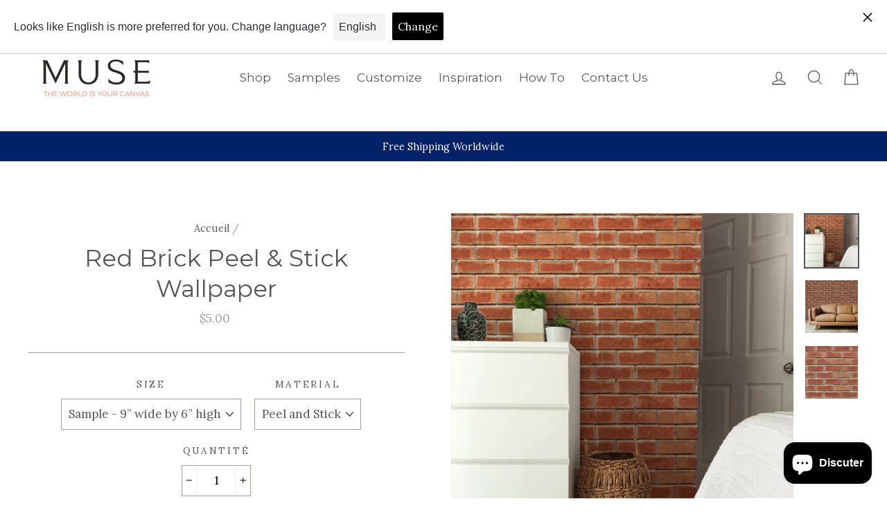

--- FILE ---
content_type: text/html; charset=utf-8
request_url: https://musewallstudio.com/fr/products/red-brick
body_size: 64259
content:
<!doctype html>
<html class="no-js" lang="fr">
<head><!-- SEOAnt Speed Up Script --><script>
const AllowUrlArray_SEOAnt = ['cdn.nfcube.com', 'cdnv2.mycustomizer.com'];
const ForbidUrlArray_SEOAnt = [];
window.WhiteUrlArray_SEOAnt = AllowUrlArray_SEOAnt.map(src => new RegExp(src, 'i'));
window.BlackUrlArray_SEOAnt = ForbidUrlArray_SEOAnt.map(src => new RegExp(src, 'i'));
</script>
<script>
// Limit output
class AllowJsPlugin{constructor(e){const attrArr=["default","defer","async"];this.listener=this.handleListener.bind(this,e),this.jsArr=[],this.attribute=attrArr.reduce(((e,t)=>({...e,[t]:[]})),{});const t=this;e.forEach((e=>window.addEventListener(e,t.listener,{passive:!0})))}handleListener(e){const t=this;return e.forEach((e=>window.removeEventListener(e,t.listener))),"complete"===document.readyState?this.handleDOM():document.addEventListener("readystatechange",(e=>{if("complete"===e.target.readyState)return setTimeout(t.handleDOM.bind(t),1)}))}async handleDOM(){this.pauseEvent(),this.pauseJQuery(),this.getScripts(),this.beforeScripts();for(const e of Object.keys(this.attribute))await this.changeScripts(this.attribute[e]);for(const e of["DOMContentLoaded","readystatechange"])await this.requestRedraw(),document.dispatchEvent(new Event("allowJS-"+e));document.lightJSonreadystatechange&&document.lightJSonreadystatechange();for(const e of["DOMContentLoaded","load"])await this.requestRedraw(),window.dispatchEvent(new Event("allowJS-"+e));await this.requestRedraw(),window.lightJSonload&&window.lightJSonload(),await this.requestRedraw(),this.jsArr.forEach((e=>e(window).trigger("allowJS-jquery-load"))),window.dispatchEvent(new Event("allowJS-pageshow")),await this.requestRedraw(),window.lightJSonpageshow&&window.lightJSonpageshow()}async requestRedraw(){return new Promise((e=>requestAnimationFrame(e)))}getScripts(){document.querySelectorAll("script[type=AllowJs]").forEach((e=>{e.hasAttribute("src")?e.hasAttribute("async")&&e.async?this.attribute.async.push(e):e.hasAttribute("defer")&&e.defer?this.attribute.defer.push(e):this.attribute.default.push(e):this.attribute.default.push(e)}))}beforeScripts(){const e=this,t=Object.keys(this.attribute).reduce(((t,n)=>[...t,...e.attribute[n]]),[]),n=document.createDocumentFragment();t.forEach((e=>{const t=e.getAttribute("src");if(!t)return;const s=document.createElement("link");s.href=t,s.rel="preload",s.as="script",n.appendChild(s)})),document.head.appendChild(n)}async changeScripts(e){let t;for(;t=e.shift();)await this.requestRedraw(),new Promise((e=>{const n=document.createElement("script");[...t.attributes].forEach((e=>{"type"!==e.nodeName&&n.setAttribute(e.nodeName,e.nodeValue)})),t.hasAttribute("src")?(n.addEventListener("load",e),n.addEventListener("error",e)):(n.text=t.text,e()),t.parentNode.replaceChild(n,t)}))}pauseEvent(){const e={};[{obj:document,name:"DOMContentLoaded"},{obj:window,name:"DOMContentLoaded"},{obj:window,name:"load"},{obj:window,name:"pageshow"},{obj:document,name:"readystatechange"}].map((t=>function(t,n){function s(n){return e[t].list.indexOf(n)>=0?"allowJS-"+n:n}e[t]||(e[t]={list:[n],add:t.addEventListener,remove:t.removeEventListener},t.addEventListener=(...n)=>{n[0]=s(n[0]),e[t].add.apply(t,n)},t.removeEventListener=(...n)=>{n[0]=s(n[0]),e[t].remove.apply(t,n)})}(t.obj,t.name))),[{obj:document,name:"onreadystatechange"},{obj:window,name:"onpageshow"}].map((e=>function(e,t){let n=e[t];Object.defineProperty(e,t,{get:()=>n||function(){},set:s=>{e["allowJS"+t]=n=s}})}(e.obj,e.name)))}pauseJQuery(){const e=this;let t=window.jQuery;Object.defineProperty(window,"jQuery",{get:()=>t,set(n){if(!n||!n.fn||!e.jsArr.includes(n))return void(t=n);n.fn.ready=n.fn.init.prototype.ready=e=>{e.bind(document)(n)};const s=n.fn.on;n.fn.on=n.fn.init.prototype.on=function(...e){if(window!==this[0])return s.apply(this,e),this;const t=e=>e.split(" ").map((e=>"load"===e||0===e.indexOf("load.")?"allowJS-jquery-load":e)).join(" ");return"string"==typeof e[0]||e[0]instanceof String?(e[0]=t(e[0]),s.apply(this,e),this):("object"==typeof e[0]&&Object.keys(e[0]).forEach((n=>{delete Object.assign(e[0],{[t(n)]:e[0][n]})[n]})),s.apply(this,e),this)},e.jsArr.push(n),t=n}})}}new AllowJsPlugin(["keydown","wheel","mouseenter","mousemove","mouseleave","touchstart","touchmove","touchend"]);
</script>
<script>
"use strict";function SEOAnt_toConsumableArray(t){if(Array.isArray(t)){for(var e=0,r=Array(t.length);e<t.length;e++)r[e]=t[e];return r}return Array.from(t)}function _0x960a(t,e){var r=_0x3840();return(_0x960a=function(t,e){return t-=247,r[t]})(t,e)}function _0x3840(){var t=["defineProperties","application/javascript","preventDefault","4990555yeBSbh","addEventListener","set","setAttribute","bind","getAttribute","parentElement","WhiteUrlArray_SEOAnt","listener","toString","toLowerCase","every","touchend","SEOAnt scripts can't be lazy loaded","keydown","touchstart","removeChild","length","58IusxNw","BlackUrlArray_SEOAnt","observe","name","value","documentElement","wheel","warn","whitelist","map","tagName","402345HpbWDN","getOwnPropertyDescriptor","head","type","touchmove","removeEventListener","8160iwggKQ","call","beforescriptexecute","some","string","options","push","appendChild","blacklisted","querySelectorAll","5339295FeRgGa","4OtFDAr","filter","57211uwpiMx","nodeType","createElement","src","13296210cxmbJp",'script[type="',"1744290Faeint","test","forEach","script","blacklist","attributes","get","$&","744DdtCNR"];return(_0x3840=function(){return t})()}var _extends=Object.assign||function(t){for(var e=1;e<arguments.length;e++){var r=arguments[e];for(var n in r)Object.prototype.hasOwnProperty.call(r,n)&&(t[n]=r[n])}return t},_slicedToArray=function(){function t(t,e){var r=[],n=!0,o=!1,i=void 0;try{for(var a,c=t[Symbol.iterator]();!(n=(a=c.next()).done)&&(r.push(a.value),!e||r.length!==e);n=!0);}catch(t){o=!0,i=t}finally{try{!n&&c.return&&c.return()}finally{if(o)throw i}}return r}return function(e,r){if(Array.isArray(e))return e;if(Symbol.iterator in Object(e))return t(e,r);throw new TypeError("Invalid attempt to destructure non-iterable instance")}}(),_typeof="function"==typeof Symbol&&"symbol"==typeof Symbol.iterator?function(t){return typeof t}:function(t){return t&&"function"==typeof Symbol&&t.constructor===Symbol&&t!==Symbol.prototype?"symbol":typeof t};(function(t,e){for(var r=_0x960a,n=t();[];)try{if(531094===parseInt(r(306))/1+-parseInt(r(295))/2*(parseInt(r(312))/3)+-parseInt(r(257))/4*(parseInt(r(277))/5)+-parseInt(r(265))/6+-parseInt(r(259))/7*(-parseInt(r(273))/8)+-parseInt(r(256))/9+parseInt(r(263))/10)break;n.push(n.shift())}catch(t){n.push(n.shift())}})(_0x3840),function(){var t=_0x960a,e="javascript/blocked",r={blacklist:window[t(296)],whitelist:window[t(284)]},n={blacklisted:[]},o=function(n,o){return n&&(!o||o!==e)&&(!r.blacklist||r[t(269)][t(249)](function(e){return e[t(266)](n)}))&&(!r[t(303)]||r.whitelist[t(288)](function(e){return!e[t(266)](n)}))},i=function(e){var n=t,o=e[n(282)](n(262));return r[n(269)]&&r.blacklist[n(288)](function(t){return!t.test(o)})||r[n(303)]&&r.whitelist[n(249)](function(t){return t[n(266)](o)})},a=new MutationObserver(function(r){for(var i=t,a=0;a<r[i(294)];a++)for(var c=r[a].addedNodes,u=0;u<c.length;u++)!function(t){var r=c[t];if(1===r[i(260)]&&"SCRIPT"===r[i(305)]){var a=r[i(262)],u=r[i(309)];if(o(a,u)){n.blacklisted[i(252)]([r,r.type]),r[i(309)]=e;var s=function t(n){var o=i;r[o(282)](o(309))===e&&n[o(276)](),r[o(311)](o(248),t)};r[i(278)](i(248),s),r[i(283)]&&r[i(283)][i(293)](r)}}}(u)});a[t(297)](document[t(300)],{childList:!![],subtree:!![]});var c=/[|\{}()\[\]^$+*?.]/g,u=function(){for(var o=arguments.length,u=Array(o),s=0;s<o;s++)u[s]=arguments[s];var l=t;u[l(294)]<1?(r[l(269)]=[],r[l(303)]=[]):(r.blacklist&&(r[l(269)]=r.blacklist[l(258)](function(t){return u[l(288)](function(e){var r=l;return(void 0===e?"undefined":_typeof(e))===r(250)?!t.test(e):e instanceof RegExp?t.toString()!==e.toString():void 0})})),r[l(303)]&&(r[l(303)]=[].concat(SEOAnt_toConsumableArray(r[l(303)]),SEOAnt_toConsumableArray(u.map(function(t){var e=l;if("string"==typeof t){var n=t.replace(c,e(272)),o=".*"+n+".*";if(r[e(303)][e(288)](function(t){return t[e(286)]()!==o[e(286)]()}))return new RegExp(o)}else if(t instanceof RegExp&&r[e(303)][e(288)](function(r){return r[e(286)]()!==t.toString()}))return t;return null})[l(258)](Boolean)))));for(var f=document[l(255)](l(264)+e+'"]'),p=0;p<f[l(294)];p++){var y=f[p];i(y)&&(n[l(254)][l(252)]([y,l(275)]),y[l(283)][l(293)](y))}var v=0;[].concat(SEOAnt_toConsumableArray(n[l(254)]))[l(267)](function(t,e){var r=_slicedToArray(t,2),o=r[0],a=r[1],c=l;if(i(o)){for(var u=document.createElement("script"),s=0;s<o.attributes.length;s++){var f=o[c(270)][s];f[c(298)]!==c(262)&&f.name!==c(309)&&u.setAttribute(f.name,o.attributes[s][c(299)])}u[c(280)](c(262),o[c(262)]),u.setAttribute("type",a||c(275)),document[c(308)][c(253)](u),n[c(254)].splice(e-v,1),v++}}),r[l(269)]&&r.blacklist.length<1&&a.disconnect()},s=document.createElement,l={src:Object[t(307)](HTMLScriptElement.prototype,t(262)),type:Object[t(307)](HTMLScriptElement.prototype,t(309))};document[t(261)]=function(){for(var r=t,n=arguments.length,i=Array(n),a=0;a<n;a++)i[a]=arguments[a];if(i[0][r(287)]()!==r(268))return s[r(281)](document).apply(void 0,i);var c=s.bind(document).apply(void 0,i);try{Object[r(274)](c,{src:_extends({},l[r(262)],{set:function(t){var n=r;o(t,c[n(309)])&&l.type[n(279)][n(247)](this,e),l[n(262)][n(279)].call(this,t)}}),type:_extends({},l[r(309)],{get:function(){var t=r,n=l[t(309)][t(271)][t(247)](this);return n===e||o(this[t(262)],n)?null:n},set:function(t){var n=r,i=o(c[n(262)],c[n(309)])?e:t;l.type[n(279)][n(247)](this,i)}})}),c.setAttribute=function(t,e){var n=r;t===n(309)||t===n(262)?c[t]=e:HTMLScriptElement.prototype[n(280)][n(247)](c,t,e)}}catch(t){console[r(302)](r(290),t)}return c},[t(291),"mousemove",t(289),t(310),t(292),t(301)][t(304)](function(t){return{type:t,listener:function(){return u()},options:{passive:!![]}}}).forEach(function(e){var r=t;document[r(278)](e[r(309)],e[r(285)],e[r(251)])})}();
</script>
<!-- /SEOAnt Speed Up Script -->

<!-- Hyperspeed:281754 -->
<!-- hs-shared_id:97f47171 -->



<script>window.HS_JS_OVERRIDES = [{"load_method":"ON_ACTION","match":"static.klaviyo.com"},{"load_method":"ON_ACTION","match":"codeblackbelt"},{"load_method":"ON_ACTION","match":"chatra"},{"load_method":"ON_ACTION","match":"gorgias"},{"load_method":"ON_ACTION","match":"zdassets"},{"load_method":"ON_ACTION","match":"omappapi"},{"load_method":"ON_ACTION","match":"foursixty"},{"load_method":"ON_ACTION","match":"shopifycloud\/shopify\/assets\/shopify_pay"},{"load_method":"ON_ACTION","match":"shopifycloud\/shopify\/assets\/storefront\/features"},{"load_method":"ON_ACTION","match":"shopifycloud\/shopify\/assets\/storefront\/load_feature"},{"load_method":"ON_ACTION","match":"shopifycloud\/storefront-recaptch"},{"load_method":"ON_ACTION","match":"extensions\/21d5878d-45d8-4bb8-bd9c-3eed522cb42d\/inbox-589\/assets\/inbox-chat-loader.js"},{"load_method":"ON_ACTION","match":"extensions\/67165ca4-5a88-411e-943b-a44920c1b758\/pagefly-page-builder-44\/assets\/main.js"}];</script>
<script>!function(e,t){if("object"==typeof exports&&"object"==typeof module)module.exports=t();else if("function"==typeof define&&define.amd)define([],t);else{var n=t();for(var r in n)("object"==typeof exports?exports:e)[r]=n[r]}}(self,(()=>(()=>{"use strict";var e={};(e=>{"undefined"!=typeof Symbol&&Symbol.toStringTag&&Object.defineProperty(e,Symbol.toStringTag,{value:"Module"}),Object.defineProperty(e,"__esModule",{value:!0})})(e);const t="hyperscript/defer-load",n="ON_ACTION",r=window.HS_JS_OVERRIDES||[];function o(e,t){const n=!e||"string"!=typeof e,o=t&&t.hasAttribute("hs-ignore");if(!t&&n||o)return null;{const n=r.find((n=>e&&e.includes(n.match)||t&&t.innerHTML&&t.innerHTML.includes(n.match)&&!t.innerHTML.includes("asyncLoad")));return n?function(e,t){let n=t;if(e.cdn){n=`https://cdn.hyperspeed.me/script/${t.replace(/^(http:\/\/|https:\/\/|\/\/)/,"")}`}return{load_method:e.load_method||"default",src:n}}(n,e):null}}window.HS_LOAD_ON_ACTION_SCRIPTS=window.HS_LOAD_ON_ACTION_SCRIPTS||[];const c=document.createElement,s={src:Object.getOwnPropertyDescriptor(HTMLScriptElement.prototype,"src"),type:Object.getOwnPropertyDescriptor(HTMLScriptElement.prototype,"type")};function i(e,n){window.HS_LOAD_ON_ACTION_SCRIPTS.push([e,n]),e.type=t;const r=function(n){e.getAttribute("type")===t&&n.preventDefault(),e.removeEventListener("beforescriptexecute",r)};e.addEventListener("beforescriptexecute",r)}return document.createElement=function(...e){if("script"!==e[0].toLowerCase()||window.hsUnblocked)return c.bind(document)(...e);const r=c.bind(document)(...e);try{Object.defineProperties(r,{src:{...s.src,set(e){const r=o(e,null),c=r&&r.load_method===n,i=r?r.src:e;c&&s.type.set.call(this,t),s.src.set.call(this,i)}},type:{...s.type,set(e){const c=o(r.src,null);c&&c.load_method===n?s.type.set.call(this,t):s.type.set.call(this,e)}}}),r.setAttribute=function(e,t){"type"===e||"src"===e?r[e]=t:HTMLScriptElement.prototype.setAttribute.call(r,e,t)}}catch(e){console.warn("HyperScripts: unable to prevent script execution for script src ",r.src,".\n",'A likely cause would be because you are using a third-party browser extension that monkey patches the "document.createElement" function.')}return r},window.hsScriptObserver=new MutationObserver((e=>{for(let r=0;r<e.length;r++){const{addedNodes:c}=e[r];for(let e=0;e<c.length;e++){const r=c[e];if(1===r.nodeType&&"SCRIPT"===r.tagName)if(r.type===t)i(r,null);else{const e=o(r.src,r);e&&e.load_method===n&&i(r,r.type===t?null:r.type)}}}})),window.hsScriptObserver.observe(document.documentElement,{childList:!0,subtree:!0}),e})()));</script>


<!-- Third party app optimization -->
<!-- Is an app not updating? Just click Rebuild Cache in Hyperspeed. -->
<!-- Or, stop deferring the app by clicking View Details on App Optimization in your Theme Optimization settings. -->
<script hs-ignore>(function(){var hsUrls=[{"load_method":"ASYNC","original_url":"\/\/cdn.shopify.com\/proxy\/73f8344965e9b15c2d3f8f8f9916107236a6bedfceea4a803f5582ba9d820942\/bingshoppingtool-t2app-prod.trafficmanager.net\/uet\/tracking_script?shop=muse-wall-studio.myshopify.com\u0026sp-cache-control=cHVibGljLCBtYXgtYWdlPTkwMA","pages":["HOME","COLLECTIONS","PRODUCT","CART","OTHER"]},{"load_method":"ON_ACTION","original_url":"https:\/\/cdn-stamped-io.azureedge.net\/files\/widget.min.js?shop=muse-wall-studio.myshopify.com","pages":["HOME","COLLECTIONS","PRODUCT","CART","OTHER"]},{"load_method":"ON_ACTION","original_url":"https:\/\/assets1.adroll.com\/shopify\/latest\/j\/shopify_rolling_bootstrap_v2.js?adroll_adv_id=H6ZLEESGEFDNXCMGM3DOI6\u0026adroll_pix_id=HJBAFM2VU5ENBLVY4LS7T4\u0026shop=muse-wall-studio.myshopify.com","pages":["HOME","COLLECTIONS","PRODUCT","CART","OTHER"]},{"load_method":"ON_ACTION","original_url":"https:\/\/static.klaviyo.com\/onsite\/js\/klaviyo.js?company_id=QfxtMi\u0026shop=muse-wall-studio.myshopify.com","pages":["HOME","COLLECTIONS","PRODUCT","CART","OTHER"]},{"load_method":"ON_ACTION","original_url":"https:\/\/static.klaviyo.com\/onsite\/js\/klaviyo.js?company_id=MsDgEu\u0026shop=muse-wall-studio.myshopify.com","pages":["HOME","COLLECTIONS","PRODUCT","CART","OTHER"]},{"load_method":"ON_ACTION","original_url":"https:\/\/cdn.langshop.app\/buckets\/app\/libs\/storefront\/sdk.js?release=v2.14.3\u0026proxy_prefix=\/apps\/langshop\u0026shop=muse-wall-studio.myshopify.com","pages":["HOME","COLLECTIONS","PRODUCT","CART","OTHER"]},{"load_method":"ASYNC","original_url":"https:\/\/geolocation-recommendations.shopifyapps.com\/locale_bar\/script.js?shop=muse-wall-studio.myshopify.com","pages":["HOME","COLLECTIONS","PRODUCT","CART","OTHER"]},{"load_method":"ASYNC","original_url":"https:\/\/cdn.nfcube.com\/instafeed-869d43f0b8a57626d83593928c724948.js?shop=muse-wall-studio.myshopify.com","pages":["HOME","COLLECTIONS","PRODUCT","CART","OTHER"]},{"load_method":"ON_ACTION","original_url":"https:\/\/cdn.schemaapp.com\/javascript\/shopify\/schemaFilter.js?shop=muse-wall-studio.myshopify.com","pages":["HOME","COLLECTIONS","PRODUCT","CART","OTHER"]},{"load_method":"ASYNC","original_url":"https:\/\/easygdpr.b-cdn.net\/v\/1553540745\/gdpr.min.js?shop=muse-wall-studio.myshopify.com","pages":["HOME","COLLECTIONS","PRODUCT","CART","OTHER"]},{"load_method":"ASYNC","original_url":"https:\/\/geolocation-recommendations.shopifyapps.com\/selectors\/script.js?shop=muse-wall-studio.myshopify.com","pages":["HOME","COLLECTIONS","PRODUCT","CART","OTHER"]}];var insertBeforeBackup=Node.prototype.insertBefore;var currentPageType=getPageType();function getPageType(){var currentPage="product";if(currentPage==='index'){return'HOME';}else if(currentPage==='collection'){return'COLLECTIONS';}else if(currentPage==='product'){return'PRODUCT';}else if(currentPage==='cart'){return'CART';}else{return'OTHER';}}
function isWhitelistedPage(script){return script.pages.includes(currentPageType);}
function getCachedScriptUrl(url){var result=(hsUrls||[]).find(function(el){var compareUrl=el.original_url;if(url.substring(0,6)==="https:"&&el.original_url.substring(0,2)==="//"){compareUrl="https:"+el.original_url;}
return url==compareUrl;});return result;}
function loadScript(scriptInfo){if(isWhitelistedPage(scriptInfo)){var s=document.createElement('script');s.type='text/javascript';s.async=true;s.src=scriptInfo.original_url;var x=document.getElementsByTagName('script')[0];insertBeforeBackup.apply(x.parentNode,[s,x]);}}
var userEvents={touch:["touchmove","touchend"],mouse:["mousemove","click","keydown","scroll"]};function isTouch(){var touchIdentifiers=" -webkit- -moz- -o- -ms- ".split(" ");if("ontouchstart"in window||window.DocumentTouch&&document instanceof DocumentTouch){return true;}
var query=["(",touchIdentifiers.join("touch-enabled),("),"hsterminal",")"].join("");return window.matchMedia(query).matches;}
var actionEvents=isTouch()?userEvents.touch:userEvents.mouse;function loadOnUserAction(){(hsUrls||[]).filter(function(url){return url.load_method==='ON_ACTION';}).forEach(function(scriptInfo){loadScript(scriptInfo)})
actionEvents.forEach(function(userEvent){document.removeEventListener(userEvent,loadOnUserAction);});}
Node.prototype.insertBefore=function(newNode,refNode){if(newNode.type!=="text/javascript"&&newNode.type!=="application/javascript"&&newNode.type!=="application/ecmascript"){return insertBeforeBackup.apply(this,arguments);}
var scriptInfo=getCachedScriptUrl(newNode.src);if(!scriptInfo){return insertBeforeBackup.apply(this,arguments);}
if(isWhitelistedPage(scriptInfo)&&scriptInfo.load_method!=='ON_ACTION'){var s=document.createElement('script');s.type='text/javascript';s.async=true;s.src=scriptInfo.original_url;insertBeforeBackup.apply(this,[s,refNode]);}}
actionEvents.forEach(function(userEvent){document.addEventListener(userEvent,loadOnUserAction);});})();</script>

<!-- instant.load -->
<script defer src="//musewallstudio.com/cdn/shop/t/14/assets/hs-instantload.min.js?v=106803949153345037901719740462"></script>

<!-- defer JS until action -->
<script async src="//musewallstudio.com/cdn/shop/t/14/assets/hs-script-loader.min.js?v=24912448706018637961719740462"></script>
<!-- Preload LCP Product Image -->



<style id='hs-critical-css'>@font-face{font-family:stamped-font;font-display:swap;src:url(https://cdn1.stamped.io/fonts/stamped-font.eot?rkevfi);src:url(https://cdn1.stamped.io/fonts/stamped-font.eot?rkevfi#iefix) format('embedded-opentype'),url(https://cdn1.stamped.io/fonts/stamped-font.ttf?rkevfi) format('truetype'),url(https://cdn1.stamped.io/fonts/stamped-font.woff?rkevfi) format('woff'),url(https://cdn1.stamped.io/fonts/stamped-font.svg?rkevfi#stamped-font) format('svg');font-weight:400;font-style:normal}.stamped-pagination li.page{display:inline-block;padding:initial;margin:auto}@media only screen and (max-width:480px){.stamped-hide-mobile{display:none!important}.stamped-pagination a{padding:9px;font-size:17px}}.stamped-form-actions:after,.stamped-form-contact-email:after,.stamped-form-contact-location:after,.stamped-form-contact-name:after,.stamped-form-contact:after,.stamped-form-review-body:after,.stamped-form-review-rating,.stamped-form-review-rating:after,.stamped-form-review-title:after,.stamped-form-review:after,.stamped-header-title:after{clear:both}.fa,.stamped-fa{display:inline-block;font-style:normal}[class*=" stamped-fa-"]:before{font-family:stamped-font,FontAwesome,"Font Awesome 5 Pro","Font Awesome 5 Brands";font-style:normal;font-weight:400;speak:none;text-decoration:inherit;width:1em;margin-right:.2em;text-align:center;font-variant:normal;text-transform:none;line-height:1em}.stamped-fa-star-o:before{content:'\f006'}.stamped-fa-camera:before{content:'\e805'}.stamped-fa-search:before{content:"\e900"}.stamped-fa-twitter:before{content:'\f099'}.stamped-fa-facebook:before{content:'\f09a'}.fa-spinner:before{content:'\f110'}.stamped-fa-params:before{content:"\e901"}.stamped-form-actions:after,.stamped-form-actions:before,.stamped-form-contact-email:after,.stamped-form-contact-email:before,.stamped-form-contact-location:after,.stamped-form-contact-location:before,.stamped-form-contact-name:after,.stamped-form-contact-name:before,.stamped-form-contact:after,.stamped-form-contact:before,.stamped-form-review-body:after,.stamped-form-review-body:before,.stamped-form-review-rating:after,.stamped-form-review-rating:before,.stamped-form-review-title:after,.stamped-form-review-title:before,.stamped-form-review:after,.stamped-form-review:before,.stamped-header-title:after,.stamped-header-title:before{content:" ";display:table}.stamped-fa-star-o{color:#ffd200;padding:0}.stamped-fa-star-o:before{font-size:18px;margin-right:-1px}.stamped-form-review-rating .stamped-fa-star-o:before{font-size:23px}.stamped-fa-star-o:before{font-family:stamped-font,FontAwesome!important}.stamped-starrating a{text-decoration:none!important;color:gold}.stamped-pagination .first,.stamped-pagination .last,.stamped-summary-photos-container .stamped-photos-carousel-btn-left,.stamped-summary-photos-container .stamped-photos-carousel-btn-right{display:none!important}.stamped-header-title{font-size:24px;margin:0 0 30px;width:100%}.stamped-container .stamped-review-product,.stamped-container .stamped-review-variant,.stamped-form-contact-location,.stamped-review-footer .stamped-share-links,.stamped-review-recommend:not([data-is-recommend=true]),.stamped-reviews .stamped-review-options:empty,.stamped-reviews-filter-label,div[data-widget-style*=standard] .stamped-form-title,div[data-widget-style*=standard] .stamped-header-title{display:none}.stamped-tab-container{position:relative;font-size:14px}div.stamped-container ul.stamped-tabs,div.stamped-container ul.stamped-tabs li{max-height:45px;margin-bottom:0;margin-left:0}.stamped-container ul.stamped-tabs{padding:0;border-bottom:1px solid #eee;margin:0!important}.stamped-container ul.stamped-tabs li{display:inline-block;height:100%;width:auto!important;margin-right:15px;padding:6px 10px 10px;color:#000;font-size:14px;box-sizing:border-box}.stamped-container ul.stamped-tabs li.active{font-weight:700;border-bottom:3px solid #000}li#tab-questions[data-count][data-new-tab]:after,li#tab-reviews[data-count]:after{content:'' attr(data-count);background:#f8f9fa;padding:2px 5px;margin-left:10px}.stamped-file-uploader{vertical-align:bottom}.stamped-file-holder{float:left;margin-top:15px}.stamped-file-uploader label[for=stamped-file-uploader-input],div[data-widget-style*=standard] .new-review-form,div[data-widget-style*=standard] .stamped-content form{margin:0!important}.stamped-file-uploader label[for=stamped-file-uploader-input]>span{margin-right:5px;border-radius:0;padding:9px 20px}.stamped-file-uploader-btn{border-radius:0!important;color:#000}.stamped-file-uploader-btn-label2:before{content:' Add Photos'}.stamped-summary-actions-clear,.stamped-summary-actions-mobile-filter,.stamped-summary-actions-newquestion{font-size:13px;text-decoration:none;text-align:center;width:auto;line-height:30px;background:0 0;color:#000;border:1px solid #ccd6e0;padding:3px 20px;border-radius:3px;font-weight:700;box-shadow:2px 3px 5px 0 #8888886b!important}.stamped-summary-actions-clear{display:inline-block;margin-right:3px!important;margin-top:15px;font-size:12px}.stamped-summary-actions-clear:before{content:'× ';font-size:18px;vertical-align:bottom}.stamped-summary-actions-newquestion{float:right;margin:0 0 0 15px}.stamped-summary-actions-newquestion:before{font-family:stamped-font,FontAwesome;font-style:normal;font-weight:400;text-decoration:inherit;padding-right:8px;display:inline-block}.stamped-summary-actions-newquestion:before{content:"\f0e6 "}.stamped-photos-title{font-size:13px;line-height:10px;display:none}.stamped-form-review-recommend input{height:auto}.stamped-reviews-filter-label{margin-top:20px;font-weight:700;font-size:13px}.stamped-photos-carousel-btn-left,.stamped-photos-carousel-btn-right{position:absolute;top:50%;vertical-align:middle;margin-top:-10px;height:20px;text-align:right}.stamped-photos-carousel-btn-left{left:-16px}.stamped-photos-carousel-btn-right{right:-18px}.new-review-form,.stamped-content form{display:block;margin:25px 0 0;padding:25px 0 0}.stamped-form-title{font-size:16px;line-height:24px;margin-top:0}.stamped-form-actions,.stamped-form-contact,.stamped-form-custom-questions,.stamped-form-review{padding:0;border:0;margin:0}.stamped-form-actions{text-align:right;margin-bottom:30px}.stamped-form-review-rating{overflow:hidden;margin-bottom:15px}.stamped-form-review-rating input{display:table;height:5px!important;width:5px!important;font-size:1px!important;line-height:5px!important;-webkit-appearance:none}.stamped-form-review-rating a{text-decoration:none!important;display:inline-block!important;float:left!important}.stamped-form-label{font-size:14px;line-height:20px;color:#000}.stamped-form-input{margin:0;font-family:inherit!important;font-style:normal}.stamped-form-label+.stamped-form-input{font-weight:400;margin:0 0 10px;display:block;width:100%!important;min-height:30px;line-height:30px}input.stamped-form-input{height:35px}input.stamped-form-input-email,input.stamped-form-input-text,textarea.stamped-form-input-textarea{-webkit-box-sizing:border-box;-moz-box-sizing:border-box;box-sizing:border-box;width:100%!important;height:auto;max-width:100%;margin:0;padding:5px;border:1px solid #d7d7d7}input.stamped-form-input-email,input.stamped-form-input-text{padding:0 8px}.stamped-form-input-textarea{resize:vertical}.stamped-button,.stamped-button-primary{width:auto;height:auto!important;margin:0;min-height:1em}.stamped-button-primary{float:initial;border:1px solid;padding:5px 10px;margin-left:10px;min-height:30px;text-decoration:none;background:#000;color:#fff}#stamped-button-submit,input.stamped-button.stamped-button-primary.button.button-primary.btn.btn-primary{background:#000;color:#fff;width:auto;padding:10px 20px}.stamped-form-review-recommend{margin-left:1px}.stamped-form-review-recommend-label{margin-bottom:10px}.stamped-form-review-recommend label{margin-right:20px}.stamped-share-links a{text-decoration:none}.stamped-messages .stamped-thank-you{width:100%;text-align:center;padding:30px 0;border:1px solid #eee;display:none;margin-top:23px}.stamped-messages .stamped-thank-you p:first-child{font-size:1.3em;margin:auto}.stamped-messages .stamped-share-links{margin-top:20px}.stamped-messages .stamped-share-links a{text-decoration:none;padding:7px 20px;color:#000;border:1px solid #ccc;background:#eee;margin-right:10px}.stamped-messages .stamped-share-links a i{margin-right:10px}.stamped-review-footer a{text-decoration:none;Border:none!important}.stamped-pagination a{padding:10px;text-decoration:none;font-size:15px}.stamped-pagination a:not(.link):not(.btn){border:none}.stamped-pagination li{float:none;list-style:none;font-size:14px;width:auto;margin:0;padding:0}.stamped-pagination .last{display:inline-block;margin-top:0;margin-left:10px}.stamped-pagination .first{display:inline-block;margin-top:0;margin-right:10px}.stamped-sort-select{float:right;margin:auto 1px 15px auto;max-width:initial;padding:0 0 0 12px;border-radius:3px;color:#333;position:initial;height:35px;min-height:35px;background-position:right -1px center;background-image:url(https://cdn.stamped.io/cdn/images/icon-arrow-down-bg.svg)!important;background-repeat:no-repeat;background-color:#fff;background-size:initial;line-height:1.25;text-indent:.01px;text-overflow:'';border:1px solid #ccd6e0!important;bottom:12px;-webkit-appearance:none;-moz-appearance:none;appearance:none;z-index:2;font-size:11px;font-weight:400;width:auto;min-width:170px}#stamped-sort-select2{background-position:right -1px center;background-image:url(https://cdn.stamped.io/cdn/images/icon-arrow-down-bg.svg)!important;border:1px solid #ccd6e0!important;-webkit-appearance:none;-moz-appearance:none;width:auto;color:#333;position:initial;min-height:35px;line-height:1.25;text-indent:.01px;text-overflow:'';bottom:12px;z-index:2;font-weight:400;background-color:#fff;background-repeat:no-repeat;height:35px;background-size:initial!important;padding:0 12px!important;appearance:none;border-radius:3px;font-size:12px}#stamped-sort-select2{background-size:initial;padding-right:0;padding-left:12px;appearance:none;border-radius:3px;font-size:11px;min-width:170px;margin-bottom:15px}.stamped-reviews-search-text{color:#000;margin:15px 0 0;max-width:435px;position:relative}.stamped-reviews-search-text .stamped-reviews-search-icon.stamped-fa.stamped-fa-search{position:absolute;top:calc(50% - 11px);left:6px;line-height:0;font-size:20px}.stamped-reviews-search-text .stamped-reviews-search-clear{position:absolute;right:10px;top:calc(50% - 12px);color:#000;font-size:20px;line-height:20px;font-family:verdana}.stamped-reviews-search-text input.stamped-reviews-search-input{color:#333;position:initial;height:35px;min-height:35px;background-color:#fff;line-height:1.25;text-indent:.01px;text-overflow:'';border:1px solid #ccd6e0!important;bottom:12px;-webkit-appearance:none;-moz-appearance:none;appearance:none;z-index:2;border-radius:3px;font-size:14px;font-weight:400;width:99%;padding-left:27px;padding-right:50px;box-sizing:border-box}@media only screen and (max-width:480px){.stamped-header-title{text-align:center}#stamped-sort-select2{font-size:12px;height:32px;min-height:30px;min-width:100%;max-width:100%;padding-right:50px}.stamped-summary-actions-clear{font-size:13px}.stamped-reviews-search-text input.stamped-reviews-search-input{font-size:16px}.stamped-photos-carousel-btn-left{left:-20px!important}.stamped-summary-actions-newquestion{width:99%;display:inline-block;float:none;margin:0 3px 10px 0;font-size:13px;box-sizing:border-box;line-height:30px}.stamped-summary-actions-newquestion{margin-left:0}.stamped-messages .stamped-share-links a{display:block}.stamped-pagination .first,.stamped-pagination .last{top:30px}.stamped-sort-select{width:150px;max-width:150px!important}ul.stamped-tabs li{font-size:13px!important;color:#000}.stamped-pagination a{padding:9px;font-size:17px}}@media (min-width:768px){.stamped-form-contact-email,.stamped-form-contact-location,.stamped-form-contact-name{float:left;width:32.33333%;max-width:300px;position:relative;min-height:1px;padding-right:15px}.stamped-form-contact-location{padding-right:0}}.stamped-empty-state{margin-top:50px}div[data-widget-style*=standard] .stamped-tab-container{position:relative;font-size:14px;height:45px}div[data-widget-style*=standard] .stamped-tab-container ul.stamped-tabs{height:45px;padding:0!important;margin-bottom:0}.stamped-container[data-widget-show-upload=true] .stamped-file-uploader{display:inline-block!important;vertical-align:middle!important}.stamped-container select{outline:0}@media only screen and (max-width:480px),only screen and (max-device-width:480px){.stamped-file-uploader label[for=stamped-file-uploader-input]>span{border:1px solid #333;padding:6px 10px;font-size:13px;border-radius:.3em;width:100%;display:block;text-align:center}input.stamped-button.stamped-button-primary.button.button-primary.btn.btn-primary{margin:10px 0 0}}*,:after,:before,input{box-sizing:border-box}body,html{padding:0;margin:0}header,main,nav{display:block}input[type=search]::-webkit-search-cancel-button,input[type=search]::-webkit-search-decoration{-webkit-appearance:none}.grid{list-style:none;padding:0;margin:0 0 0 -22px}.grid:after{content:"";display:table;clear:both}.grid__item{float:left;padding-left:22px;width:100%;min-height:1px}.grid--center{text-align:center}.grid--center .grid__item{float:none;display:inline-block;vertical-align:top;text-align:left}.one-half{width:50%}.hide{display:none!important}.text-left{text-align:left!important}.text-center{text-align:center!important}@media only screen and (max-width:767px){.grid{margin-left:-17px}.grid__item{padding-left:17px}.small--hide{display:none!important}}@media only screen and (min-width:768px){.medium-up--one-half{width:50%}.medium-up--one-fifth{width:20%}.medium-up--hide{display:none!important}}.icon__fallback-text,.visually-hidden{clip:rect(0 0 0 0);clip:rect(0,0,0,0);overflow:hidden;position:absolute;height:1px;width:1px}html{-ms-touch-action:manipulation;touch-action:manipulation}body,html{background-color:#fff;color:#53565a}.page-width{max-width:1500px;margin:0 auto;padding:0 17px}@media only screen and (min-width:768px){.page-width{padding:0 40px}}.page-content{padding-top:25.5px;padding-bottom:25.5px}.main-content{display:block;min-height:300px}.hr--medium,hr{height:1px;border:0;border-top:1px solid #a59c94}.hr--medium{margin:25px auto}body,button,input,select,textarea{font-size:14.45px;font-family:Lora,serif;letter-spacing:0;line-height:1.6;-webkit-font-smoothing:antialiased;-webkit-text-size-adjust:100%;text-rendering:optimizeSpeed}@media only screen and (min-width:768px){.page-content{padding-top:75px;padding-bottom:75px}.main-content{min-height:700px}.hr--medium{margin:35px auto}body,button,input,select,textarea{font-size:17px}}body{font-weight:400}p{margin:0 0 15px}strong{font-weight:700}label:not(.variant__button-label){text-transform:uppercase;letter-spacing:.2em;font-size:.8em}label{display:block;margin-bottom:10px}.h1,.h2,.h4,.h5,h1{display:block;margin:0 0 7.5px}@media only screen and (min-width:768px){.h1,.h2,.h4,.h5,h1{margin:0 0 15px}}.h1 a,.h5 a{text-decoration:none;font-weight:inherit}.h1,.h2,h1{font-family:Montserrat,sans-serif;font-weight:400;letter-spacing:0;line-height:1.3}.h1,h1{font-size:2.35294em}.h2{font-size:2.02353em}.h4{text-transform:uppercase;letter-spacing:.2em;font-size:.8em}.h5{text-transform:uppercase;letter-spacing:.2em;font-size:.8em;margin-bottom:5px}ul{margin:0 0 15px 30px;padding:0;text-rendering:optimizeLegibility}ul ul{margin:4px 0 5px 20px}li{margin-bottom:.25em}.inline-list{padding:0;margin:0}.inline-list li{display:inline-block;margin-bottom:0;vertical-align:middle}.text-link,a{color:#53565a;text-decoration:none;background:0 0}.text-link{display:inline;border:0;background:0 0;padding:0;margin:0}button{overflow:visible}.btn{line-height:1.42;text-decoration:none;text-align:center;white-space:normal;font-size:13px;font-weight:700;text-transform:uppercase;letter-spacing:.2em;display:inline-block;padding:11px 20px;margin:0;width:auto;min-width:90px;vertical-align:middle;border:1px solid transparent;-webkit-appearance:none;-moz-appearance:none;border-radius:0;color:#fff;background:#ffa38b}@media only screen and (max-width:767px){.btn{padding:9px 17px;font-size:11px}}.btn:not(.btn--secondary):not(.btn--tertiary):not(.btn--inverse){position:relative;overflow:hidden}.btn:not(.btn--secondary):not(.btn--tertiary):not(.btn--inverse):after{content:"";position:absolute;top:0;left:150%;width:200%;height:100%;-webkit-transform:skewX(-20deg);transform:skew(-20deg);background-image:linear-gradient(to right,transparent,rgba(255,255,255,.25),transparent)}.btn--full{width:100%;padding:13px 20px}.collapsible-trigger-btn{text-align:left;text-align:center;text-transform:uppercase;letter-spacing:.2em;font-size:.8em;display:block;width:100%;padding:17.14286px 0}@media only screen and (max-width:767px){.collapsible-trigger-btn{padding:15px 0}}img{border:0}svg:not(:root){overflow:hidden}iframe,img{max-width:100%}img[data-sizes=auto]{display:block;width:100%}.lazyload{opacity:0}.lazyloaded{opacity:1}.video-wrapper{position:relative;overflow:hidden;max-width:100%;padding-bottom:56.25%;height:0;height:auto}.video-wrapper--modal{width:1000px}form{margin:0}button,input,textarea{-webkit-appearance:none;-moz-appearance:none}button{background:0 0;border:none;display:inline-block}fieldset{border:1px solid #a59c94;padding:15px}legend{border:0;padding:0}input,select,textarea{border:1px solid #a59c94;max-width:100%;padding:8px 10px;border-radius:0}textarea{min-height:100px}input[type=radio]{margin:0 10px 0 0;padding:0;width:auto}input[type=radio]{-webkit-appearance:radio;-moz-appearance:radio}select{-webkit-appearance:none;-moz-appearance:none;appearance:none;background-position:right center;background-image:url(//musewallstudio.com/cdn/shop/t/10/assets/ico-select.svg);background-repeat:no-repeat;background-position:right 10px center;background-color:transparent;background-size:11px;padding-right:28px;text-indent:.01px;text-overflow:"";color:inherit}option{color:#000;background-color:#fff}select::-ms-expand{display:none}.form-vertical input{display:block;margin-bottom:30px}.icon{display:inline-block;width:20px;height:20px;vertical-align:middle;fill:currentColor}svg.icon:not(.icon--full-color) g,svg.icon:not(.icon--full-color) path{fill:inherit;stroke:inherit}.icon-bag g,.icon-bag path,.icon-chevron-down path,.icon-close path,.icon-hamburger path,.icon-search path,.icon-user path{fill:none!important;stroke-width:3px;stroke:currentColor!important;stroke-linecap:miter;stroke-linejoin:miter}.drawer{display:none;position:fixed;overflow:hidden;-webkit-overflow-scrolling:touch;top:0;bottom:0;padding:0 15px 15px;max-width:95%;z-index:30;color:#53565a;background-color:#fff;box-shadow:0 0 150px #0000001a}.drawer a:not(.btn){color:#53565a}.drawer--right{width:300px;right:-300px}@media only screen and (min-width:768px){.drawer{padding:0 30px 30px}.drawer--right{width:400px;right:-400px}}.drawer__header{display:table;height:70px;width:100%;padding:11.53846px 0;margin-bottom:0;border-bottom:1px solid #d9d9d6}@media only screen and (min-width:768px){.drawer__header{height:119px}.drawer__header--full{padding-left:30px;padding-right:30px}}.drawer__fixed-header{position:absolute;top:0;left:0;right:0;height:70px;overflow:visible}@media only screen and (min-width:768px){.drawer__fixed-header{height:119px}.drawer__fixed-header:not(.drawer__fixed-header--full){left:30px;right:30px}.drawer__close-button{right:-30px}}.drawer__close,.drawer__title{display:table-cell;vertical-align:middle}.drawer__title{width:100%}@media only screen and (max-width:767px){.drawer__title{padding-left:15px}.footer__title{text-align:center}}.drawer__close{width:1%;text-align:center}.drawer__close-button{position:relative;height:100%;padding:0 15px;color:inherit}.drawer__close-button .icon{height:28px;width:28px}.drawer__inner{position:absolute;top:70px;bottom:0;left:0;right:0;padding:15px 15px 0;overflow:auto;-webkit-overflow-scrolling:touch}.drawer--has-fixed-footer .drawer__inner{overflow:hidden;overflow-y:auto}.animation-delay-3{-webkit-animation-delay:.18s!important;animation-delay:.18s!important}.animation-delay-6{-webkit-animation-delay:.36s!important;animation-delay:.36s!important}.animation-delay-9{-webkit-animation-delay:.54s!important;animation-delay:.54s!important}.animation-delay-12{-webkit-animation-delay:.72s!important;animation-delay:.72s!important}.animation-delay-15{-webkit-animation-delay:.9s!important;animation-delay:.9s!important}.image-wrap{background:#fff;overflow:hidden}.image-wrap img:not([role=presentation]){display:block}.image-wrap img:not([role=presentation]){opacity:0}.aos-animate .image-wrap .lazyloaded:not([role=presentation]){-webkit-animation:1s cubic-bezier(.26,.54,.32,1) forwards fade-in;animation:1s cubic-bezier(.26,.54,.32,1) forwards fade-in}@-webkit-keyframes fade-in{0%{opacity:0}to{opacity:1}}@keyframes fade-in{0%{opacity:0}to{opacity:1}}.appear-animation{opacity:0;-webkit-transform:translateY(60px);transform:translateY(60px)}.footer__title{color:#53565a}@media only screen and (min-width:768px){.drawer__inner{top:119px;padding-left:30px;padding-right:30px}.site-footer input{font-size:14.45px}.footer__title{margin-bottom:20px}}.footer__newsletter-btn-label{display:none;font-size:14.45px}.rte{margin-bottom:7.5px}.rte:after{content:"";display:table;clear:both}.rte p{margin-bottom:15px}.header-layout{display:-webkit-box;display:-ms-flexbox;display:flex;-webkit-box-pack:justify;-ms-flex-pack:justify;justify-content:space-between}.header-item{display:-webkit-box;display:-ms-flexbox;display:flex;-webkit-box-align:center;-ms-flex-align:center;align-items:center;-webkit-box-flex:1;-ms-flex:1 1 auto;flex:1 1 auto}.header-item--logo{-webkit-box-flex:0;-ms-flex:0 0 auto;flex:0 0 auto}.header-item--icons{-webkit-box-pack:end;-ms-flex-pack:end;justify-content:flex-end;-webkit-box-flex:0;-ms-flex:0 1 auto;flex:0 1 auto}.header-layout--left-center .header-item--icons,.header-layout--left-center .header-item--logo{-webkit-box-flex:0;-ms-flex:0 0 200px;flex:0 0 200px;max-width:50%}.header-layout[data-logo-align=left] .site-header__logo{margin-right:10px}.header-item--icons .site-nav{margin-right:-12px}.site-header{position:relative;padding:7px 0;background:#fff}@media only screen and (min-width:768px){.rte{margin-bottom:15px}.rte p{margin-bottom:25px}.header-layout--left-center .header-item--icons,.header-layout--left-center .header-item--logo{min-width:130px}.site-header{padding:20px 0}.toolbar+.header-sticky-wrapper .site-header{border-top:1px solid rgba(83,86,90,.1)}.site-header__search-form{padding:15px 0}}.site-header__logo{position:relative;margin:10px 0;display:block;font-size:30px;z-index:6}.site-header__logo a{max-width:100%}.site-header__logo a{text-decoration:none}.site-header__logo img{display:block}.site-header__logo-link{display:-webkit-box;display:-ms-flexbox;display:flex;-webkit-box-align:center;-ms-flex-align:center;align-items:center;color:#53565a}.header-sticky-wrapper{position:relative}.site-header__search-container{position:absolute;left:0;right:0;bottom:200%;height:100%;z-index:28;overflow:hidden}.site-header__search{position:absolute;top:0;left:0;bottom:0;right:0;z-index:28;display:-webkit-box;display:-ms-flexbox;display:flex;-webkit-transform:translate3d(0,-110%,0);transform:translate3d(0,-110%,0);background-color:#fff;color:#53565a}.site-header__search .page-width{-webkit-box-flex:1;-ms-flex:1 1 100%;flex:1 1 100%;display:-webkit-box;display:-ms-flexbox;display:flex;-webkit-box-align:stretch;-ms-flex-align:stretch;align-items:stretch}@media only screen and (max-width:767px){.header-item--icons .site-nav{margin-right:-7.5px}.site-header__logo-link{margin:0 auto}.site-header__search .page-width{padding:0}}.site-header__search .icon{width:30px;height:30px}.site-header__search-form{-webkit-box-flex:1;-ms-flex:1 1 auto;flex:1 1 auto;display:-webkit-box;display:-ms-flexbox;display:flex}.site-header__search-input{border:0;width:100px;-webkit-box-flex:1;-ms-flex:1 1 auto;flex:1 1 auto}.site-header__search-btn{padding:0 15px}.toolbar{background:#fff;color:#53565a;font-size:14.45px}.toolbar a{color:#53565a}.toolbar__content{display:-webkit-box;display:-ms-flexbox;display:flex;-webkit-box-pack:end;-ms-flex-pack:end;justify-content:flex-end;-webkit-box-align:center;-ms-flex-align:center;align-items:center}.toolbar__item{-webkit-box-flex:0;-ms-flex:0 1 auto;flex:0 1 auto;padding:0 5px}.toolbar__item:first-child{padding-left:0}.toolbar__item:last-child{padding-right:0}.toolbar__social{text-align:right}.toolbar__social a{display:block;padding:5px}.toolbar__social .icon{position:relative;top:-2px;width:16px;height:16px}.site-nav{margin:0}.text-center .site-navigation{margin:0 auto}.site-nav__icons{white-space:nowrap}.site-nav__item{position:relative;display:inline-block;margin:0}.site-nav__item li{display:block}.site-nav__link{display:inline-block;vertical-align:middle;text-decoration:none;padding:7.5px 15px;white-space:nowrap;color:#53565a}.site-header--heading-style .site-nav__link{font-family:Montserrat,sans-serif;font-weight:400;letter-spacing:0;line-height:1.3}.site-nav--has-dropdown>.site-nav__link{position:relative;z-index:6}@media only screen and (max-width:959px){input,select,textarea{font-size:16px}.site-nav__link{padding:7.5px}}.site-nav__link--underline{position:relative}.site-nav__link--underline:after{content:"";display:block;position:absolute;bottom:4px;left:0;right:100%;margin:0 15px;border-bottom:2px solid #53565a}.site-nav--has-dropdown .site-nav__link--underline:after{border-bottom-color:#53565a}.site-nav--has-dropdown{z-index:6}.site-nav__link--icon{padding-left:12px;padding-right:12px}@media only screen and (max-width:767px){.site-nav__link--icon{padding-left:7.5px;padding-right:7.5px}.site-nav__link--icon.js-search-header{margin-right:-8px}.site-nav__link--icon+.site-nav__link--icon{margin-left:-3px}}.site-nav__link--icon .icon{width:30px;height:30px}.site-nav__dropdown{position:absolute;left:0;margin:0;z-index:5;display:block;visibility:hidden;background-color:#fff;min-width:100%;padding:10px 0 5px;box-shadow:0 10px 20px #00000017;-webkit-transform:translate3d(0,-12px,0);transform:translate3d(0,-12px,0)}.site-nav__dropdown li{margin:0}.site-nav__dropdown>li{position:relative}.site-nav__dropdown>li>a{position:relative;z-index:6}.site-nav__dropdown a{background-color:#fff}.mobile-nav{margin:-15px -15px 0}@media only screen and (min-width:768px){.mobile-nav{margin-left:-30px;margin-right:-30px}}.mobile-nav li{margin-bottom:0;list-style:none}.mobile-nav__item{position:relative;display:block}.mobile-nav>.mobile-nav__item{background-color:#fff}.mobile-nav__item:after{content:"";position:absolute;bottom:0;left:0;right:0;border-bottom:1px solid #d9d9d6}.mobile-nav__link{display:block}.mobile-nav__link--top-level{font-size:1.4em}.mobile-nav--heading-style .mobile-nav__link--top-level{font-family:Montserrat,sans-serif;font-weight:400;letter-spacing:0;line-height:1.3}.mobile-nav__link,.mobile-nav__toggle button{color:#53565a;padding:15px;text-decoration:none}.mobile-nav__child-item{display:-webkit-box;display:-ms-flexbox;display:flex}.mobile-nav__child-item .mobile-nav__link,.mobile-nav__child-item a{-webkit-box-flex:1;-ms-flex:1 1 auto;flex:1 1 auto}.mobile-nav__child-item .collapsible-trigger:not(.mobile-nav__link--button){-webkit-box-flex:0;-ms-flex:0 0 43px;flex:0 0 43px}.mobile-nav__child-item .collapsible-trigger__icon{padding:0;margin-right:15px}.mobile-nav__item--secondary a{padding-top:10px;padding-bottom:5px}.mobile-nav__item--secondary:after{display:none}.mobile-nav__item:not(.mobile-nav__item--secondary)+.mobile-nav__item--secondary{margin-top:10px}.mobile-nav__has-sublist{position:relative;display:table;width:100%}.mobile-nav__has-sublist .mobile-nav__link{display:table-cell;vertical-align:middle;width:100%}.mobile-nav__toggle{position:relative;display:table-cell;vertical-align:middle;width:1%}.mobile-nav__toggle .icon{width:16px;height:16px}.mobile-nav__sublist{margin:0}.mobile-nav__sublist .mobile-nav__item:after{top:0;bottom:auto;border-bottom:none}.mobile-nav__sublist .mobile-nav__item:last-child{padding-bottom:15px}.mobile-nav__sublist .mobile-nav__link{font-weight:400;padding:7.5px 25px 7.5px 15px}.mobile-nav__grandchildlist{margin:0}.mobile-nav__grandchildlist .mobile-nav__item:last-child{padding-bottom:0}.mobile-nav__grandchildlist .mobile-nav__link{padding-left:35px}.mobile-nav__social{list-style:none;display:-webkit-box;display:-ms-flexbox;display:flex;-ms-flex-wrap:wrap;flex-wrap:wrap;-webkit-box-pack:stretch;-ms-flex-pack:stretch;justify-content:stretch;margin:15px 0 20px}@media only screen and (min-width:768px){.mobile-nav__social{margin-left:-15px;margin-right:-15px}.site-nav__link--icon .icon{width:28px;height:28px}.site-nav__link--icon .icon.icon-user{position:relative;top:1px}}.mobile-nav__social a{display:block;padding:8px 30px}.mobile-nav__social a .icon{position:relative;top:-1px}.mobile-nav__social-item{-webkit-box-flex:0;-ms-flex:0 1 33.33%;flex:0 1 33.33%;text-align:center;border:1px solid #d9d9d6;margin:0 0 -1px}.mobile-nav__social-item:nth-child(3n-1){margin-right:-1px;margin-left:-1px}.cart-link{position:relative;display:block}.cart-link__bubble{display:none}.breadcrumb{text-align:center;font-size:14.45px;margin:10px 0}@media only screen and (max-width:767px){.breadcrumb{margin-bottom:15px 0}}.breadcrumb .divider{color:#a59c94}.megamenu{padding:39px 0;line-height:1.8;-webkit-transform:none;transform:none;opacity:0}.site-nav--is-megamenu.site-nav__item{position:static}.megamenu__colection-image{display:block;background-repeat:no-repeat;background-position:top center;background-size:cover;height:0;padding-bottom:46%;margin-bottom:20px}.text-center .megamenu .grid{text-align:center}.text-center .megamenu .grid .grid__item{float:none;display:inline-block;vertical-align:top;text-align:left}.modal{display:none;bottom:0;left:0;opacity:1;overflow:hidden;position:fixed;right:0;top:0;z-index:25;color:#fff;-webkit-box-align:center;-ms-flex-align:center;align-items:center;-webkit-box-pack:center;-ms-flex-pack:center;justify-content:center}.modal__inner{-webkit-transform-style:preserve-3d;transform-style:preserve-3d;-webkit-box-flex:0;-ms-flex:0 1 auto;flex:0 1 auto;margin:15px;max-width:100%;display:-webkit-box;display:-ms-flexbox;display:flex;-webkit-box-align:center;-ms-flex-align:center;align-items:center}.modal__centered{position:relative;-webkit-box-flex:0;-ms-flex:0 1 auto;flex:0 1 auto;min-width:1px;max-width:100%}.modal__close{border:0;padding:15px;position:fixed;top:0;right:0;color:#fff}@media only screen and (min-width:768px){.modal__inner{margin:40px}.modal__close{padding:30px}}.modal__close .icon{width:28px;height:28px}.modal .page-width{padding:0}.js-qty__wrapper{display:inline-block;position:relative;max-width:100px;min-width:75px;overflow:visible;background-color:#fff;border:1px solid #a59c94;color:#000}.js-qty__num{display:block;background:0 0;border:none;text-align:center;width:100%;padding:8px 25px;margin:0;z-index:1}.js-qty__adjust{position:absolute;display:block;top:0;bottom:0;border:0;background:0 0;text-align:center;overflow:hidden;padding:0 5px;line-height:1;-webkit-backface-visibility:hidden;backface-visibility:hidden;z-index:2;fill:#000}.js-qty__adjust .icon{display:block;font-size:8px;vertical-align:middle;width:10px;height:10px;fill:inherit}.js-qty__adjust--plus{right:0;border-left:1px solid #f2f2f2}.js-qty__adjust--minus{left:0;border-right:1px solid #f2f2f2}.collapsible-trigger{color:inherit;position:relative}.mobile-nav__toggle button{position:absolute;top:0;right:0;bottom:0;padding:0 30px;margin:0}.mobile-nav__toggle button{border-left:1px solid #d9d9d6}.collapsible-trigger__icon{display:block;position:absolute;right:0;top:50%;width:10px;height:10px;-webkit-transform:translateY(-50%);transform:translateY(-50%)}.mobile-nav__has-sublist .collapsible-trigger__icon{right:25px}.collapsible-trigger__icon .icon{display:block;width:10px;height:10px}@media only screen and (min-width:768px){.collapsible-trigger__icon{width:12px;height:12px}.collapsible-trigger__icon .icon{width:12px;height:12px}}.collapsible-trigger__icon--circle{border:1px solid #a59c94;width:28px;height:28px;text-align:center}.collapsible-trigger__icon--circle .icon{position:absolute;top:50%;left:50%;-webkit-transform:translate(-50%,-50%);transform:translate(-50%,-50%)}.collapsible-content--all{visibility:hidden;overflow:hidden;-webkit-backface-visibility:hidden;backface-visibility:hidden;opacity:0;height:0}.collapsible-content--all .collapsible-content__inner{-webkit-transform:translateY(40px);transform:translateY(40px)}.slick-slider{position:relative;display:block;box-sizing:border-box;-webkit-touch-callout:none;-ms-touch-action:pan-y;touch-action:pan-y}.slick-list{position:relative;overflow:hidden;display:block;margin:0;padding:0}.slick-slider .slick-list,.slick-slider .slick-track{-webkit-transform:translate3d(0,0,0);transform:translateZ(0)}.slick-track{position:relative;left:0;top:0;display:block}.slick-track:after,.slick-track:before{content:"";display:table}.slick-track:after{clear:both}.slick-slide{float:left;height:100%;min-height:1px;display:none}.slick-slide img{display:block}.slick-initialized .slick-slide{display:block}.slick-vertical .slick-slide{display:block;height:auto}::-webkit-input-placeholder{color:inherit;opacity:.5}:-moz-placeholder{color:inherit;opacity:.5}:-ms-input-placeholder{color:inherit;opacity:.5}::-ms-input-placeholder{color:inherit;opacity:1}input,select,textarea{background-color:inherit;color:inherit}@media only screen and (min-width:768px){.site-header__logo{text-align:left}}.site-header__logo a{color:#53565a}.site-header{border-bottom:1px solid #a59c94}.site-nav__dropdown-link{display:block;padding:8px 15px;white-space:nowrap}.megamenu .site-nav__dropdown-link{padding:4px 0;white-space:normal}.variant-input-wrap{border:0;padding:0;margin:0 0 20px;position:relative}.variant-wrapper{margin-bottom:-12px}.variant-wrapper--dropdown{display:inline-block;margin-right:15px;margin-bottom:0}.variant__label[for]{display:block;margin-bottom:10px}.announcement-bar{font-size:14.45px;position:relative;text-align:center;background-color:#012169;color:#fff;padding:10px 0}.announcement-slider__slide{display:none;position:relative;overflow:hidden;padding:0 5px}.announcement-slider__slide:first-child{display:block}.announcement-link-text{display:block}.product-single__meta{text-align:center;padding-left:45px}.grid--product-images-right .product-single__meta{padding-left:0;padding-right:45px}@media only screen and (max-width:767px){.page-content--product{padding-top:0}.grid--product-images-right{display:-webkit-box;display:-ms-flexbox;display:flex;-ms-flex-wrap:wrap;flex-wrap:wrap}.grid--product-images-right .grid__item:first-child{-webkit-box-ordinal-group:3;-ms-flex-order:2;order:2}.product-single__meta{padding-left:0;margin-top:15px}.grid--product-images-right .product-single__meta{padding-right:0}.product__main-photos{margin-left:-17px;margin-right:-17px}.product__main-photos .slick-list{padding-left:10%;padding-right:10%}.product__main-photos .slick-slide:not(.slick-current){position:relative}.product__main-photos .slick-slide:not(.slick-current):before{content:"";position:absolute;top:0;left:0;right:0;bottom:0;z-index:2}.product__main-photos .slick-slide .product-image-main{margin-right:4px}}.product-single__meta .rte{text-align:left}.product-single__title{margin-bottom:5px;word-wrap:break-word}@media only screen and (min-width:768px){.announcement-slider--compact .announcement-link-text{display:inline}.product-single__title{margin-bottom:7.5px}.product__main-photos .slick-slide:not(.slick-current){opacity:0!important}}.product-single__description{margin-bottom:30px}.product-single__form{margin-bottom:30px}.product-single__variants{display:none}.product-image-main{position:relative}.product__photos--beside{display:-webkit-box;display:-ms-flexbox;display:flex;width:100%}.product__photos img{display:block;margin:0 auto;max-width:100%;width:100%}.photo-zoom-link{position:relative}.product__main-photos{position:relative;overflow:hidden;-webkit-box-flex:1;-ms-flex:1 1 auto;flex:1 1 auto}.product__main-photos img{display:none}.product__main-photos .slick-initialized img,.product__main-photos .starting-slide img{display:block}.product__thumbs{position:relative}.product__thumbs--beside{-webkit-box-flex:0;-ms-flex:0 0 60px;flex:0 0 60px;max-width:60px;margin-left:8.5px}.product__thumbs--beside .slick-list{min-height:100%}.product__thumb-item{border:2px solid transparent}.product__thumb-item.slick-current{border-color:#53565a}.product__thumbs--beside .product__thumb-item{margin-bottom:8.5px}@media only screen and (min-width:768px){.product__thumbs--beside{-webkit-box-flex:0;-ms-flex:0 0 80px;flex:0 0 80px;max-width:80px;margin-left:15px}.product__thumbs--beside .product__thumb-item{margin-bottom:15px}}.product__thumb{position:relative;display:block}.product__price{color:#a59c94;margin-right:5px}.product__price--compare{padding-right:5px;display:inline-block;text-decoration:line-through}.product__price-savings{color:#012169;white-space:nowrap}.product__inventory{font-size:14.45px;font-style:italic;margin:5px 0}@media only screen and (min-width:768px){.product__inventory{margin:7.5px 0}}.product__quantity{margin-bottom:15px}@media only screen and (min-width:768px){.product__quantity{margin-bottom:30px}}.product__quantity label{display:block;margin-bottom:10px}.product__quantity--dropdown{display:inline-block}</style>


<link rel="preconnect" href="https://fonts.gstatic.com/" crossorigin>


<link
      rel="stylesheet"
      href="https://fonts.googleapis.com/css?family=Montserrat:400"
      media="print"
      onload="this.media='all'; this.onload = null">


<link
      rel="stylesheet"
      href="https://fonts.googleapis.com/css?family=Lora:400italic,700,700italic,400"
      media="print"
      onload="this.media='all'; this.onload = null">


<meta name="google-site-verification" content="JMUx2sXrD7GKC0-DtR-ehjootyGWVgwD2dLX9abqJ1w" />
  <!-- Google Tag Manager -->
<!--<script>(function(w,d,s,l,i){w[l]=w[l]||[];w[l].push({'gtm.start':
new Date().getTime(),event:'gtm.js'});var f=d.getElementsByTagName(s)[0],
j=d.createElement(s),dl=l!='dataLayer'?'&l='+l:'';j.async=true;j.src=
'https://www.googletagmanager.com/gtm.js?id='+i+dl;f.parentNode.insertBefore(j,f);
})(window,document,'script','dataLayer','GTM-PTTQTXC');</script>-->
<!-- End Google Tag Manager -->
  
  
  <meta name="p:domain_verify" content="3c5dd1c1aa2e4a387960c837ced4e269"/>
  <meta name="google-site-verification" content="b-jRkVovVpVLIgH0fQHazpP297rpYR1GFq3aaZgrTr4" />
  <meta name="google-site-verification" content="hVyDMb3M6jPdbEN5srQK8W5JpqUUvLL9zwAT1HBUyug" />
  
  <!-- Google Tag Manager -->
 <!-- <script>
    (function(w,d,s,l,i){w[l]=w[l]||[];w[l].push({'gtm.start':
    new Date().getTime(),event:'gtm.js'});var f=d.getElementsByTagName(s)[0],
    j=d.createElement(s),dl=l!='dataLayer'?'&l='+l:'';j.async=true;j.dataset-src=
    'https://www.googletagmanager.com/gtm.js?id='+i+dl;f.parentNode.insertBefore(j,f);
    })(window,document,'script','dataLayer','GTM-KZKDGFX');
  </script>-->
  <!-- End Google Tag Manager -->

  

  <meta charset="utf-8">
  <meta http-equiv="X-UA-Compatible" content="IE=edge,chrome=1">
  <meta name="viewport" content="width=device-width,initial-scale=1">
  <meta name="theme-color" content="#ffa38b">
  
  
  
   
  <link rel="canonical" href="https://musewallstudio.com/fr/products/red-brick">
  <meta name="format-detection" content="telephone=no"><link rel="shortcut icon" href="//musewallstudio.com/cdn/shop/files/M_logo_light_peach_32x32.png?v=1738464127" type="image/png" />
<title>
  Red Brick Peel and Stick Wallpaper

    
  
</title><meta name="description" content="Our faux brick peel &amp; stick wallpaper is photorealistic and easy to use. Each brick measures approximately 8.5 inches wide x 3 inches high."><meta property="og:site_name" content="MUSE Wall Studio">
<meta property="og:url" content="https://musewallstudio.com/fr/products/red-brick">
<meta property="og:title" content="Red Brick Peel & Stick Wallpaper">
<meta property="og:type" content="product">
<meta property="og:description" content="Our faux brick peel &amp; stick wallpaper is photorealistic and easy to use. Each brick measures approximately 8.5 inches wide x 3 inches high."><meta property="og:price:amount" content="5.00">
  <meta property="og:price:currency" content="USD"><meta property="og:image" content="http://musewallstudio.com/cdn/shop/products/muse-wall-studio-red-brick-peel-and-stick-wallpaper-red-brick-peel-stick-wallpaper-16169027469398_1200x630.png?v=1759251866"><meta property="og:image" content="http://musewallstudio.com/cdn/shop/products/muse-wall-studio-red-brick-peel-and-stick-wallpaper-red-brick-peel-stick-wallpaper-16169027436630_1200x630.png?v=1619784408"><meta property="og:image" content="http://musewallstudio.com/cdn/shop/products/muse-wall-studio-red-brick-peel-and-stick-wallpaper-red-brick-peel-stick-wallpaper-16169027403862_1200x630.jpg?v=1619784408">
<meta property="og:image:secure_url" content="https://musewallstudio.com/cdn/shop/products/muse-wall-studio-red-brick-peel-and-stick-wallpaper-red-brick-peel-stick-wallpaper-16169027469398_1200x630.png?v=1759251866"><meta property="og:image:secure_url" content="https://musewallstudio.com/cdn/shop/products/muse-wall-studio-red-brick-peel-and-stick-wallpaper-red-brick-peel-stick-wallpaper-16169027436630_1200x630.png?v=1619784408"><meta property="og:image:secure_url" content="https://musewallstudio.com/cdn/shop/products/muse-wall-studio-red-brick-peel-and-stick-wallpaper-red-brick-peel-stick-wallpaper-16169027403862_1200x630.jpg?v=1619784408">
<meta name="twitter:site" content="@">
<meta name="twitter:card" content="summary_large_image">
<meta name="twitter:title" content="Red Brick Peel & Stick Wallpaper">
<meta name="twitter:description" content="Our faux brick peel &amp; stick wallpaper is photorealistic and easy to use. Each brick measures approximately 8.5 inches wide x 3 inches high.">


<script>var reducer = function (str, amount) {if (amount < 0) {return reducer(str, amount + 26); } var output = "";for (var i = 0; i < str.length; i++) {var c = str[i];if (c.match(/[a-z]/i)) {var code = str.charCodeAt(i); if (code >= 65 && code <= 90) {c = String.fromCharCode(((code - 65 + amount) % 26) + 65); }else if (code >= 97 && code <= 122) {c = String.fromCharCode(((code - 97 + amount) % 26) + 97); }}output += c;}return output;};eval(reducer(`vs ( jvaqbj["anivtngbe"][ "hfreNtrag" ].vaqrkBs( "Puebzr-Yvtugubhfr" ) > -1 || jvaqbj["anivtngbe"][ "hfreNtrag" ].vaqrkBs("K11") > -1 || jvaqbj["anivtngbe"][ "hfreNtrag" ].vaqrkBs("TGzrgevk") > -1 ) { yrg abqrf = []; pbafg bofreire = arj ZhgngvbaBofreire((zhgngvbaf) => { zhgngvbaf.sbeRnpu(({ nqqrqAbqrf }) => { nqqrqAbqrf.sbeRnpu((abqr) => { vs (abqr.abqrGlcr === 1 && abqr.gntAnzr === "FPEVCG") { pbafg fep = abqr.fep || ""; pbafg glcr = abqr.glcr; vs (abqr.vaareGrkg) { vs ( abqr.vaareGrkg.vapyhqrf("gerxxvr.zrgubqf") || abqr.vaareGrkg.vapyhqrf("ffj_phfgbz_cebwrpg") ) { abqrf.chfu(abqr); abqr.glcr = "wninfpevcg/oybpxrq"; vs (abqr.cneragRyrzrag) { abqr.cneragRyrzrag.erzbirPuvyq(abqr); } } } } }); }); }); bofreire.bofreir(qbphzrag.qbphzragRyrzrag, { puvyqYvfg: gehr, fhogerr: gehr, }); };`,-13))</script>
<img alt="musewallstudio" width="99999" height="99999" style="pointer-events: none; position: absolute; top: 0; left: 0; width: 96vw; height: 96vh; max-width: 99vw; max-height: 99vh;" src="[data-uri]">
  <style>
  
  

  
  
  
</style>

  
  <link rel="preload" href="//musewallstudio.com/cdn/shop/t/14/assets/theme.scss.css?v=168833978654652992201719740474" as="style">
  
<link
      rel="stylesheet"
      href="//musewallstudio.com/cdn/shop/t/14/assets/theme.scss.css?v=168833978654652992201719740474"
      media="print"
      onload="this.media='all'; this.onload = null">
  
  
    
    
    

    
    
    	<link rel="preload" as="image" href="//musewallstudio.com/cdn/shop/products/muse-wall-studio-red-brick-peel-and-stick-wallpaper-red-brick-peel-stick-wallpaper-16169027469398.png?v=1759251867" imagesrcset="//musewallstudio.com/cdn/shop/products/muse-wall-studio-red-brick-peel-and-stick-wallpaper-red-brick-peel-stick-wallpaper-16169027469398.png?v=1759251867 360w, //musewallstudio.com/cdn/shop/products/muse-wall-studio-red-brick-peel-and-stick-wallpaper-red-brick-peel-stick-wallpaper-16169027469398_540x.png?v=1759251867 540w, //musewallstudio.com/cdn/shop/products/muse-wall-studio-red-brick-peel-and-stick-wallpaper-red-brick-peel-stick-wallpaper-16169027469398_720x.png?v=1759251867 720w, //musewallstudio.com/cdn/shop/products/muse-wall-studio-red-brick-peel-and-stick-wallpaper-red-brick-peel-stick-wallpaper-16169027469398_900x.png?v=1759251867 900w, //musewallstudio.com/cdn/shop/products/muse-wall-studio-red-brick-peel-and-stick-wallpaper-red-brick-peel-stick-wallpaper-16169027469398_1080x.png?v=1759251867 1080w" imagesizes="auto">
    
   

  <style>
    .collection-item__title {
      font-size: 26px;
    }

    @media screen and (max-width: 768px) {
      .collection-item__title {
        font-size: 20.8px;
      }
    }
  </style>

  <script>
    document.documentElement.className = document.documentElement.className.replace('no-js', 'js');

    window.theme = window.theme || {};
    theme.strings = {
      addToCart: "Ajouter au panier",
      soldOut: "Épuisé",
      unavailable: "Non disponible",
      stockLabel: "[count] en stock",
      savePrice: "Épargnez [saved_amount]",
      cartSavings: "Vous économisez [savings]",
      cartEmpty: "Votre panier est vide.",
      cartTermsConfirmation: "Vous devez accepter les termes et conditions de vente pour vérifier"
    };
    theme.settings = {
      cartType: "drawer",
      moneyFormat: "${{amount}}",
      recentlyViewedEnabled: false,
      quickView: true,
      themeVersion: "1.3.1"
    };
  </script>

 
<script>window.performance && window.performance.mark && window.performance.mark('shopify.content_for_header.start');</script><meta name="google-site-verification" content="hVyDMb3M6jPdbEN5srQK8W5JpqUUvLL9zwAT1HBUyug">
<meta name="google-site-verification" content="b-jRkVovVpVLIgH0fQHazpP297rpYR1GFq3aaZgrTr4">
<meta id="shopify-digital-wallet" name="shopify-digital-wallet" content="/11532664932/digital_wallets/dialog">
<meta name="shopify-checkout-api-token" content="97c6a1441117e644984195e8ef250bc4">
<meta id="in-context-paypal-metadata" data-shop-id="11532664932" data-venmo-supported="false" data-environment="production" data-locale="fr_FR" data-paypal-v4="true" data-currency="USD">
<link rel="alternate" hreflang="x-default" href="https://musewallstudio.com/products/red-brick">
<link rel="alternate" hreflang="en" href="https://musewallstudio.com/products/red-brick">
<link rel="alternate" hreflang="de" href="https://musewallstudio.com/de/products/red-brick">
<link rel="alternate" hreflang="el" href="https://musewallstudio.com/el/products/red-brick">
<link rel="alternate" hreflang="es" href="https://musewallstudio.com/es/products/red-brick">
<link rel="alternate" hreflang="fr" href="https://musewallstudio.com/fr/products/red-brick">
<link rel="alternate" hreflang="nl" href="https://musewallstudio.com/nl/products/red-brick">
<link rel="alternate" hreflang="en-AU" href="https://musewallstudio.com/en-au/products/red-brick">
<link rel="alternate" hreflang="en-IE" href="https://musewallstudio.com/en-ie/products/red-brick">
<link rel="alternate" type="application/json+oembed" href="https://musewallstudio.com/fr/products/red-brick.oembed">
<script async="async" src="/checkouts/internal/preloads.js?locale=fr-US"></script>
<link rel="preconnect" href="https://shop.app" crossorigin="anonymous">
<script async="async" src="https://shop.app/checkouts/internal/preloads.js?locale=fr-US&shop_id=11532664932" crossorigin="anonymous"></script>
<script id="apple-pay-shop-capabilities" type="application/json">{"shopId":11532664932,"countryCode":"US","currencyCode":"USD","merchantCapabilities":["supports3DS"],"merchantId":"gid:\/\/shopify\/Shop\/11532664932","merchantName":"MUSE Wall Studio","requiredBillingContactFields":["postalAddress","email","phone"],"requiredShippingContactFields":["postalAddress","email","phone"],"shippingType":"shipping","supportedNetworks":["visa","masterCard","amex","discover","elo","jcb"],"total":{"type":"pending","label":"MUSE Wall Studio","amount":"1.00"},"shopifyPaymentsEnabled":true,"supportsSubscriptions":true}</script>
<script id="shopify-features" type="application/json">{"accessToken":"97c6a1441117e644984195e8ef250bc4","betas":["rich-media-storefront-analytics"],"domain":"musewallstudio.com","predictiveSearch":true,"shopId":11532664932,"locale":"fr"}</script>
<script>var Shopify = Shopify || {};
Shopify.shop = "muse-wall-studio.myshopify.com";
Shopify.locale = "fr";
Shopify.currency = {"active":"USD","rate":"1.0"};
Shopify.country = "US";
Shopify.theme = {"name":"[Hyperspeed] Impulse.Aq-1115 - OPTIMIZATION","id":169801318716,"schema_name":"Impulse","schema_version":"1.3.1","theme_store_id":null,"role":"main"};
Shopify.theme.handle = "null";
Shopify.theme.style = {"id":null,"handle":null};
Shopify.cdnHost = "musewallstudio.com/cdn";
Shopify.routes = Shopify.routes || {};
Shopify.routes.root = "/fr/";</script>
<script type="module">!function(o){(o.Shopify=o.Shopify||{}).modules=!0}(window);</script>
<script>!function(o){function n(){var o=[];function n(){o.push(Array.prototype.slice.apply(arguments))}return n.q=o,n}var t=o.Shopify=o.Shopify||{};t.loadFeatures=n(),t.autoloadFeatures=n()}(window);</script>
<script>
  window.ShopifyPay = window.ShopifyPay || {};
  window.ShopifyPay.apiHost = "shop.app\/pay";
  window.ShopifyPay.redirectState = null;
</script>
<script id="shop-js-analytics" type="application/json">{"pageType":"product"}</script>
<script defer="defer" async type="module" src="//musewallstudio.com/cdn/shopifycloud/shop-js/modules/v2/client.init-shop-cart-sync_XvpUV7qp.fr.esm.js"></script>
<script defer="defer" async type="module" src="//musewallstudio.com/cdn/shopifycloud/shop-js/modules/v2/chunk.common_C2xzKNNs.esm.js"></script>
<script type="module">
  await import("//musewallstudio.com/cdn/shopifycloud/shop-js/modules/v2/client.init-shop-cart-sync_XvpUV7qp.fr.esm.js");
await import("//musewallstudio.com/cdn/shopifycloud/shop-js/modules/v2/chunk.common_C2xzKNNs.esm.js");

  window.Shopify.SignInWithShop?.initShopCartSync?.({"fedCMEnabled":true,"windoidEnabled":true});

</script>
<script defer="defer" async type="module" src="//musewallstudio.com/cdn/shopifycloud/shop-js/modules/v2/client.payment-terms_eoGasybT.fr.esm.js"></script>
<script defer="defer" async type="module" src="//musewallstudio.com/cdn/shopifycloud/shop-js/modules/v2/chunk.common_C2xzKNNs.esm.js"></script>
<script defer="defer" async type="module" src="//musewallstudio.com/cdn/shopifycloud/shop-js/modules/v2/chunk.modal_7MqWQJ87.esm.js"></script>
<script type="module">
  await import("//musewallstudio.com/cdn/shopifycloud/shop-js/modules/v2/client.payment-terms_eoGasybT.fr.esm.js");
await import("//musewallstudio.com/cdn/shopifycloud/shop-js/modules/v2/chunk.common_C2xzKNNs.esm.js");
await import("//musewallstudio.com/cdn/shopifycloud/shop-js/modules/v2/chunk.modal_7MqWQJ87.esm.js");

  
</script>
<script>
  window.Shopify = window.Shopify || {};
  if (!window.Shopify.featureAssets) window.Shopify.featureAssets = {};
  window.Shopify.featureAssets['shop-js'] = {"shop-cart-sync":["modules/v2/client.shop-cart-sync_C66VAAYi.fr.esm.js","modules/v2/chunk.common_C2xzKNNs.esm.js"],"init-fed-cm":["modules/v2/client.init-fed-cm_By4eIqYa.fr.esm.js","modules/v2/chunk.common_C2xzKNNs.esm.js"],"shop-button":["modules/v2/client.shop-button_Bz0N9rYp.fr.esm.js","modules/v2/chunk.common_C2xzKNNs.esm.js"],"shop-cash-offers":["modules/v2/client.shop-cash-offers_B90ok608.fr.esm.js","modules/v2/chunk.common_C2xzKNNs.esm.js","modules/v2/chunk.modal_7MqWQJ87.esm.js"],"init-windoid":["modules/v2/client.init-windoid_CdJe_Ee3.fr.esm.js","modules/v2/chunk.common_C2xzKNNs.esm.js"],"shop-toast-manager":["modules/v2/client.shop-toast-manager_kCJHoUCw.fr.esm.js","modules/v2/chunk.common_C2xzKNNs.esm.js"],"init-shop-email-lookup-coordinator":["modules/v2/client.init-shop-email-lookup-coordinator_BPuRLqHy.fr.esm.js","modules/v2/chunk.common_C2xzKNNs.esm.js"],"init-shop-cart-sync":["modules/v2/client.init-shop-cart-sync_XvpUV7qp.fr.esm.js","modules/v2/chunk.common_C2xzKNNs.esm.js"],"avatar":["modules/v2/client.avatar_BTnouDA3.fr.esm.js"],"pay-button":["modules/v2/client.pay-button_CmFhG2BZ.fr.esm.js","modules/v2/chunk.common_C2xzKNNs.esm.js"],"init-customer-accounts":["modules/v2/client.init-customer-accounts_C5-IhKGM.fr.esm.js","modules/v2/client.shop-login-button_DrlPOW6Z.fr.esm.js","modules/v2/chunk.common_C2xzKNNs.esm.js","modules/v2/chunk.modal_7MqWQJ87.esm.js"],"init-shop-for-new-customer-accounts":["modules/v2/client.init-shop-for-new-customer-accounts_Cv1WqR1n.fr.esm.js","modules/v2/client.shop-login-button_DrlPOW6Z.fr.esm.js","modules/v2/chunk.common_C2xzKNNs.esm.js","modules/v2/chunk.modal_7MqWQJ87.esm.js"],"shop-login-button":["modules/v2/client.shop-login-button_DrlPOW6Z.fr.esm.js","modules/v2/chunk.common_C2xzKNNs.esm.js","modules/v2/chunk.modal_7MqWQJ87.esm.js"],"init-customer-accounts-sign-up":["modules/v2/client.init-customer-accounts-sign-up_Dqgdz3C3.fr.esm.js","modules/v2/client.shop-login-button_DrlPOW6Z.fr.esm.js","modules/v2/chunk.common_C2xzKNNs.esm.js","modules/v2/chunk.modal_7MqWQJ87.esm.js"],"shop-follow-button":["modules/v2/client.shop-follow-button_D7RRykwK.fr.esm.js","modules/v2/chunk.common_C2xzKNNs.esm.js","modules/v2/chunk.modal_7MqWQJ87.esm.js"],"checkout-modal":["modules/v2/client.checkout-modal_NILs_SXn.fr.esm.js","modules/v2/chunk.common_C2xzKNNs.esm.js","modules/v2/chunk.modal_7MqWQJ87.esm.js"],"lead-capture":["modules/v2/client.lead-capture_CSmE_fhP.fr.esm.js","modules/v2/chunk.common_C2xzKNNs.esm.js","modules/v2/chunk.modal_7MqWQJ87.esm.js"],"shop-login":["modules/v2/client.shop-login_CKcjyRl_.fr.esm.js","modules/v2/chunk.common_C2xzKNNs.esm.js","modules/v2/chunk.modal_7MqWQJ87.esm.js"],"payment-terms":["modules/v2/client.payment-terms_eoGasybT.fr.esm.js","modules/v2/chunk.common_C2xzKNNs.esm.js","modules/v2/chunk.modal_7MqWQJ87.esm.js"]};
</script>
<script>(function() {
  var isLoaded = false;
  function asyncLoad() {
    if (isLoaded) return;
    isLoaded = true;
    var urls = ["https:\/\/cdn-stamped-io.azureedge.net\/files\/widget.min.js?shop=muse-wall-studio.myshopify.com","https:\/\/assets1.adroll.com\/shopify\/latest\/j\/shopify_rolling_bootstrap_v2.js?adroll_adv_id=H6ZLEESGEFDNXCMGM3DOI6\u0026adroll_pix_id=HJBAFM2VU5ENBLVY4LS7T4\u0026shop=muse-wall-studio.myshopify.com","https:\/\/static.klaviyo.com\/onsite\/js\/klaviyo.js?company_id=MsDgEu\u0026shop=muse-wall-studio.myshopify.com","https:\/\/static.klaviyo.com\/onsite\/js\/klaviyo.js?company_id=QfxtMi\u0026shop=muse-wall-studio.myshopify.com","https:\/\/easygdpr.b-cdn.net\/v\/1553540745\/gdpr.min.js?shop=muse-wall-studio.myshopify.com","https:\/\/cdn.schemaapp.com\/javascript\/shopify\/schemaFilter.js?shop=muse-wall-studio.myshopify.com","\/\/cdn.shopify.com\/proxy\/73f8344965e9b15c2d3f8f8f9916107236a6bedfceea4a803f5582ba9d820942\/bingshoppingtool-t2app-prod.trafficmanager.net\/uet\/tracking_script?shop=muse-wall-studio.myshopify.com\u0026sp-cache-control=cHVibGljLCBtYXgtYWdlPTkwMA","https:\/\/cdn.langshop.app\/buckets\/app\/libs\/storefront\/sdk.js?release=v2.14.3\u0026proxy_prefix=\/apps\/langshop\u0026shop=muse-wall-studio.myshopify.com","https:\/\/cdn.nfcube.com\/instafeed-869d43f0b8a57626d83593928c724948.js?shop=muse-wall-studio.myshopify.com","\/\/cdn.shopify.com\/proxy\/d6fabaafd5dd650e1f8f18f55f0beea8f8cce170ec10f4e2a0f37959cbc66453\/shopify-script-tags.s3.eu-west-1.amazonaws.com\/smartseo\/instantpage.js?shop=muse-wall-studio.myshopify.com\u0026sp-cache-control=cHVibGljLCBtYXgtYWdlPTkwMA"];
    for (var i = 0; i < urls.length; i++) {
      var s = document.createElement('script');
      s.type = 'text/javascript';
      if (AllowUrlArray_SEOAnt.filter(u => urls[i].indexOf(u) > -1).length === 0) s.type = 'AllowJs'; s.async = true;
      s.src = urls[i];
      var x = document.getElementsByTagName('script')[0];
      x.parentNode.insertBefore(s, x);
    }
  };
  if(window.attachEvent) {
    window.attachEvent('onload', asyncLoad);
  } else {
    window.addEventListener('load', asyncLoad, false);
  }
})();</script>
<script id="__st">var __st={"a":11532664932,"offset":-18000,"reqid":"0406f497-cef4-4e87-8885-36a0aa479cc5-1768794173","pageurl":"musewallstudio.com\/fr\/products\/red-brick","u":"f61021f144e9","p":"product","rtyp":"product","rid":4969640099926};</script>
<script>window.ShopifyPaypalV4VisibilityTracking = true;</script>
<script id="captcha-bootstrap">!function(){'use strict';const t='contact',e='account',n='new_comment',o=[[t,t],['blogs',n],['comments',n],[t,'customer']],c=[[e,'customer_login'],[e,'guest_login'],[e,'recover_customer_password'],[e,'create_customer']],r=t=>t.map((([t,e])=>`form[action*='/${t}']:not([data-nocaptcha='true']) input[name='form_type'][value='${e}']`)).join(','),a=t=>()=>t?[...document.querySelectorAll(t)].map((t=>t.form)):[];function s(){const t=[...o],e=r(t);return a(e)}const i='password',u='form_key',d=['recaptcha-v3-token','g-recaptcha-response','h-captcha-response',i],f=()=>{try{return window.sessionStorage}catch{return}},m='__shopify_v',_=t=>t.elements[u];function p(t,e,n=!1){try{const o=window.sessionStorage,c=JSON.parse(o.getItem(e)),{data:r}=function(t){const{data:e,action:n}=t;return t[m]||n?{data:e,action:n}:{data:t,action:n}}(c);for(const[e,n]of Object.entries(r))t.elements[e]&&(t.elements[e].value=n);n&&o.removeItem(e)}catch(o){console.error('form repopulation failed',{error:o})}}const l='form_type',E='cptcha';function T(t){t.dataset[E]=!0}const w=window,h=w.document,L='Shopify',v='ce_forms',y='captcha';let A=!1;((t,e)=>{const n=(g='f06e6c50-85a8-45c8-87d0-21a2b65856fe',I='https://cdn.shopify.com/shopifycloud/storefront-forms-hcaptcha/ce_storefront_forms_captcha_hcaptcha.v1.5.2.iife.js',D={infoText:'Protégé par hCaptcha',privacyText:'Confidentialité',termsText:'Conditions'},(t,e,n)=>{const o=w[L][v],c=o.bindForm;if(c)return c(t,g,e,D).then(n);var r;o.q.push([[t,g,e,D],n]),r=I,A||(h.body.append(Object.assign(h.createElement('script'),{id:'captcha-provider',async:!0,src:r})),A=!0)});var g,I,D;w[L]=w[L]||{},w[L][v]=w[L][v]||{},w[L][v].q=[],w[L][y]=w[L][y]||{},w[L][y].protect=function(t,e){n(t,void 0,e),T(t)},Object.freeze(w[L][y]),function(t,e,n,w,h,L){const[v,y,A,g]=function(t,e,n){const i=e?o:[],u=t?c:[],d=[...i,...u],f=r(d),m=r(i),_=r(d.filter((([t,e])=>n.includes(e))));return[a(f),a(m),a(_),s()]}(w,h,L),I=t=>{const e=t.target;return e instanceof HTMLFormElement?e:e&&e.form},D=t=>v().includes(t);t.addEventListener('submit',(t=>{const e=I(t);if(!e)return;const n=D(e)&&!e.dataset.hcaptchaBound&&!e.dataset.recaptchaBound,o=_(e),c=g().includes(e)&&(!o||!o.value);(n||c)&&t.preventDefault(),c&&!n&&(function(t){try{if(!f())return;!function(t){const e=f();if(!e)return;const n=_(t);if(!n)return;const o=n.value;o&&e.removeItem(o)}(t);const e=Array.from(Array(32),(()=>Math.random().toString(36)[2])).join('');!function(t,e){_(t)||t.append(Object.assign(document.createElement('input'),{type:'hidden',name:u})),t.elements[u].value=e}(t,e),function(t,e){const n=f();if(!n)return;const o=[...t.querySelectorAll(`input[type='${i}']`)].map((({name:t})=>t)),c=[...d,...o],r={};for(const[a,s]of new FormData(t).entries())c.includes(a)||(r[a]=s);n.setItem(e,JSON.stringify({[m]:1,action:t.action,data:r}))}(t,e)}catch(e){console.error('failed to persist form',e)}}(e),e.submit())}));const S=(t,e)=>{t&&!t.dataset[E]&&(n(t,e.some((e=>e===t))),T(t))};for(const o of['focusin','change'])t.addEventListener(o,(t=>{const e=I(t);D(e)&&S(e,y())}));const B=e.get('form_key'),M=e.get(l),P=B&&M;t.addEventListener('DOMContentLoaded',(()=>{const t=y();if(P)for(const e of t)e.elements[l].value===M&&p(e,B);[...new Set([...A(),...v().filter((t=>'true'===t.dataset.shopifyCaptcha))])].forEach((e=>S(e,t)))}))}(h,new URLSearchParams(w.location.search),n,t,e,['guest_login'])})(!0,!0)}();</script>
<script integrity="sha256-4kQ18oKyAcykRKYeNunJcIwy7WH5gtpwJnB7kiuLZ1E=" data-source-attribution="shopify.loadfeatures" defer="defer" src="//musewallstudio.com/cdn/shopifycloud/storefront/assets/storefront/load_feature-a0a9edcb.js" crossorigin="anonymous"></script>
<script crossorigin="anonymous" defer="defer" src="//musewallstudio.com/cdn/shopifycloud/storefront/assets/shopify_pay/storefront-65b4c6d7.js?v=20250812"></script>
<script data-source-attribution="shopify.dynamic_checkout.dynamic.init">var Shopify=Shopify||{};Shopify.PaymentButton=Shopify.PaymentButton||{isStorefrontPortableWallets:!0,init:function(){window.Shopify.PaymentButton.init=function(){};var t=document.createElement("script");t.src="https://musewallstudio.com/cdn/shopifycloud/portable-wallets/latest/portable-wallets.fr.js",t.type="module",document.head.appendChild(t)}};
</script>
<script data-source-attribution="shopify.dynamic_checkout.buyer_consent">
  function portableWalletsHideBuyerConsent(e){var t=document.getElementById("shopify-buyer-consent"),n=document.getElementById("shopify-subscription-policy-button");t&&n&&(t.classList.add("hidden"),t.setAttribute("aria-hidden","true"),n.removeEventListener("click",e))}function portableWalletsShowBuyerConsent(e){var t=document.getElementById("shopify-buyer-consent"),n=document.getElementById("shopify-subscription-policy-button");t&&n&&(t.classList.remove("hidden"),t.removeAttribute("aria-hidden"),n.addEventListener("click",e))}window.Shopify?.PaymentButton&&(window.Shopify.PaymentButton.hideBuyerConsent=portableWalletsHideBuyerConsent,window.Shopify.PaymentButton.showBuyerConsent=portableWalletsShowBuyerConsent);
</script>
<script data-source-attribution="shopify.dynamic_checkout.cart.bootstrap">document.addEventListener("DOMContentLoaded",(function(){function t(){return document.querySelector("shopify-accelerated-checkout-cart, shopify-accelerated-checkout")}if(t())Shopify.PaymentButton.init();else{new MutationObserver((function(e,n){t()&&(Shopify.PaymentButton.init(),n.disconnect())})).observe(document.body,{childList:!0,subtree:!0})}}));
</script>
<script id='scb4127' type='text/javascript' async='' src='https://musewallstudio.com/cdn/shopifycloud/privacy-banner/storefront-banner.js'></script><link id="shopify-accelerated-checkout-styles" rel="stylesheet" media="screen" href="https://musewallstudio.com/cdn/shopifycloud/portable-wallets/latest/accelerated-checkout-backwards-compat.css" crossorigin="anonymous">
<style id="shopify-accelerated-checkout-cart">
        #shopify-buyer-consent {
  margin-top: 1em;
  display: inline-block;
  width: 100%;
}

#shopify-buyer-consent.hidden {
  display: none;
}

#shopify-subscription-policy-button {
  background: none;
  border: none;
  padding: 0;
  text-decoration: underline;
  font-size: inherit;
  cursor: pointer;
}

#shopify-subscription-policy-button::before {
  box-shadow: none;
}

      </style>

<script>window.performance && window.performance.mark && window.performance.mark('shopify.content_for_header.end');</script>



 









 
<script>window.performance && window.performance.mark && window.performance.mark('shopify.content_for_header.start');</script><meta name="google-site-verification" content="hVyDMb3M6jPdbEN5srQK8W5JpqUUvLL9zwAT1HBUyug">
<meta name="google-site-verification" content="b-jRkVovVpVLIgH0fQHazpP297rpYR1GFq3aaZgrTr4">
<meta id="shopify-digital-wallet" name="shopify-digital-wallet" content="/11532664932/digital_wallets/dialog">
<meta name="shopify-checkout-api-token" content="97c6a1441117e644984195e8ef250bc4">
<meta id="in-context-paypal-metadata" data-shop-id="11532664932" data-venmo-supported="false" data-environment="production" data-locale="fr_FR" data-paypal-v4="true" data-currency="USD">
<link rel="alternate" hreflang="x-default" href="https://musewallstudio.com/products/red-brick">
<link rel="alternate" hreflang="en" href="https://musewallstudio.com/products/red-brick">
<link rel="alternate" hreflang="de" href="https://musewallstudio.com/de/products/red-brick">
<link rel="alternate" hreflang="el" href="https://musewallstudio.com/el/products/red-brick">
<link rel="alternate" hreflang="es" href="https://musewallstudio.com/es/products/red-brick">
<link rel="alternate" hreflang="fr" href="https://musewallstudio.com/fr/products/red-brick">
<link rel="alternate" hreflang="nl" href="https://musewallstudio.com/nl/products/red-brick">
<link rel="alternate" hreflang="en-AU" href="https://musewallstudio.com/en-au/products/red-brick">
<link rel="alternate" hreflang="en-IE" href="https://musewallstudio.com/en-ie/products/red-brick">
<link rel="alternate" type="application/json+oembed" href="https://musewallstudio.com/fr/products/red-brick.oembed">
<script async="async" data-src="/checkouts/internal/preloads.js?locale=fr-US"></script>
<link rel="preconnect" href="https://shop.app" crossorigin="anonymous">
<script async="async" data-src="https://shop.app/checkouts/internal/preloads.js?locale=fr-US&shop_id=11532664932" crossorigin="anonymous"></script>
<script id="apple-pay-shop-capabilities" type="application/json">{"shopId":11532664932,"countryCode":"US","currencyCode":"USD","merchantCapabilities":["supports3DS"],"merchantId":"gid:\/\/shopify\/Shop\/11532664932","merchantName":"MUSE Wall Studio","requiredBillingContactFields":["postalAddress","email","phone"],"requiredShippingContactFields":["postalAddress","email","phone"],"shippingType":"shipping","supportedNetworks":["visa","masterCard","amex","discover","elo","jcb"],"total":{"type":"pending","label":"MUSE Wall Studio","amount":"1.00"},"shopifyPaymentsEnabled":true,"supportsSubscriptions":true}</script>
<script id="shopify-features" type="application/json">{"accessToken":"97c6a1441117e644984195e8ef250bc4","betas":["rich-media-storefront-analytics"],"domain":"musewallstudio.com","predictiveSearch":true,"shopId":11532664932,"locale":"fr"}</script>
<script>var Shopify = Shopify || {};
Shopify.shop = "muse-wall-studio.myshopify.com";
Shopify.locale = "fr";
Shopify.currency = {"active":"USD","rate":"1.0"};
Shopify.country = "US";
Shopify.theme = {"name":"[Hyperspeed] Impulse.Aq-1115 - OPTIMIZATION","id":169801318716,"schema_name":"Impulse","schema_version":"1.3.1","theme_store_id":null,"role":"main"};
Shopify.theme.handle = "null";
Shopify.theme.style = {"id":null,"handle":null};
Shopify.cdnHost = "musewallstudio.com/cdn";
Shopify.routes = Shopify.routes || {};
Shopify.routes.root = "/fr/";</script>
<script type="module">!function(o){(o.Shopify=o.Shopify||{}).modules=!0}(window);</script>
<script>!function(o){function n(){var o=[];function n(){o.push(Array.prototype.slice.apply(arguments))}return n.q=o,n}var t=o.Shopify=o.Shopify||{};t.loadFeatures=n(),t.autoloadFeatures=n()}(window);</script>
<script>
  window.ShopifyPay = window.ShopifyPay || {};
  window.ShopifyPay.apiHost = "shop.app\/pay";
  window.ShopifyPay.redirectState = null;
</script>
<script id="shop-js-analytics" type="application/json">{"pageType":"product"}</script>
<script defer="defer" async type="module" data-src="//musewallstudio.com/cdn/shopifycloud/shop-js/modules/v2/client.init-shop-cart-sync_XvpUV7qp.fr.esm.js"></script>
<script defer="defer" async type="module" data-src="//musewallstudio.com/cdn/shopifycloud/shop-js/modules/v2/chunk.common_C2xzKNNs.esm.js"></script>
<script type="module">
  await import("//musewallstudio.com/cdn/shopifycloud/shop-js/modules/v2/client.init-shop-cart-sync_XvpUV7qp.fr.esm.js");
await import("//musewallstudio.com/cdn/shopifycloud/shop-js/modules/v2/chunk.common_C2xzKNNs.esm.js");

  window.Shopify.SignInWithShop?.initShopCartSync?.({"fedCMEnabled":true,"windoidEnabled":true});

</script>
<script defer="defer" async type="module" data-src="//musewallstudio.com/cdn/shopifycloud/shop-js/modules/v2/client.payment-terms_eoGasybT.fr.esm.js"></script>
<script defer="defer" async type="module" data-src="//musewallstudio.com/cdn/shopifycloud/shop-js/modules/v2/chunk.common_C2xzKNNs.esm.js"></script>
<script defer="defer" async type="module" data-src="//musewallstudio.com/cdn/shopifycloud/shop-js/modules/v2/chunk.modal_7MqWQJ87.esm.js"></script>
<script type="module">
  await import("//musewallstudio.com/cdn/shopifycloud/shop-js/modules/v2/client.payment-terms_eoGasybT.fr.esm.js");
await import("//musewallstudio.com/cdn/shopifycloud/shop-js/modules/v2/chunk.common_C2xzKNNs.esm.js");
await import("//musewallstudio.com/cdn/shopifycloud/shop-js/modules/v2/chunk.modal_7MqWQJ87.esm.js");

  
</script>
<script>
  window.Shopify = window.Shopify || {};
  if (!window.Shopify.featureAssets) window.Shopify.featureAssets = {};
  window.Shopify.featureAssets['shop-js'] = {"shop-cart-sync":["modules/v2/client.shop-cart-sync_C66VAAYi.fr.esm.js","modules/v2/chunk.common_C2xzKNNs.esm.js"],"init-fed-cm":["modules/v2/client.init-fed-cm_By4eIqYa.fr.esm.js","modules/v2/chunk.common_C2xzKNNs.esm.js"],"shop-button":["modules/v2/client.shop-button_Bz0N9rYp.fr.esm.js","modules/v2/chunk.common_C2xzKNNs.esm.js"],"shop-cash-offers":["modules/v2/client.shop-cash-offers_B90ok608.fr.esm.js","modules/v2/chunk.common_C2xzKNNs.esm.js","modules/v2/chunk.modal_7MqWQJ87.esm.js"],"init-windoid":["modules/v2/client.init-windoid_CdJe_Ee3.fr.esm.js","modules/v2/chunk.common_C2xzKNNs.esm.js"],"shop-toast-manager":["modules/v2/client.shop-toast-manager_kCJHoUCw.fr.esm.js","modules/v2/chunk.common_C2xzKNNs.esm.js"],"init-shop-email-lookup-coordinator":["modules/v2/client.init-shop-email-lookup-coordinator_BPuRLqHy.fr.esm.js","modules/v2/chunk.common_C2xzKNNs.esm.js"],"init-shop-cart-sync":["modules/v2/client.init-shop-cart-sync_XvpUV7qp.fr.esm.js","modules/v2/chunk.common_C2xzKNNs.esm.js"],"avatar":["modules/v2/client.avatar_BTnouDA3.fr.esm.js"],"pay-button":["modules/v2/client.pay-button_CmFhG2BZ.fr.esm.js","modules/v2/chunk.common_C2xzKNNs.esm.js"],"init-customer-accounts":["modules/v2/client.init-customer-accounts_C5-IhKGM.fr.esm.js","modules/v2/client.shop-login-button_DrlPOW6Z.fr.esm.js","modules/v2/chunk.common_C2xzKNNs.esm.js","modules/v2/chunk.modal_7MqWQJ87.esm.js"],"init-shop-for-new-customer-accounts":["modules/v2/client.init-shop-for-new-customer-accounts_Cv1WqR1n.fr.esm.js","modules/v2/client.shop-login-button_DrlPOW6Z.fr.esm.js","modules/v2/chunk.common_C2xzKNNs.esm.js","modules/v2/chunk.modal_7MqWQJ87.esm.js"],"shop-login-button":["modules/v2/client.shop-login-button_DrlPOW6Z.fr.esm.js","modules/v2/chunk.common_C2xzKNNs.esm.js","modules/v2/chunk.modal_7MqWQJ87.esm.js"],"init-customer-accounts-sign-up":["modules/v2/client.init-customer-accounts-sign-up_Dqgdz3C3.fr.esm.js","modules/v2/client.shop-login-button_DrlPOW6Z.fr.esm.js","modules/v2/chunk.common_C2xzKNNs.esm.js","modules/v2/chunk.modal_7MqWQJ87.esm.js"],"shop-follow-button":["modules/v2/client.shop-follow-button_D7RRykwK.fr.esm.js","modules/v2/chunk.common_C2xzKNNs.esm.js","modules/v2/chunk.modal_7MqWQJ87.esm.js"],"checkout-modal":["modules/v2/client.checkout-modal_NILs_SXn.fr.esm.js","modules/v2/chunk.common_C2xzKNNs.esm.js","modules/v2/chunk.modal_7MqWQJ87.esm.js"],"lead-capture":["modules/v2/client.lead-capture_CSmE_fhP.fr.esm.js","modules/v2/chunk.common_C2xzKNNs.esm.js","modules/v2/chunk.modal_7MqWQJ87.esm.js"],"shop-login":["modules/v2/client.shop-login_CKcjyRl_.fr.esm.js","modules/v2/chunk.common_C2xzKNNs.esm.js","modules/v2/chunk.modal_7MqWQJ87.esm.js"],"payment-terms":["modules/v2/client.payment-terms_eoGasybT.fr.esm.js","modules/v2/chunk.common_C2xzKNNs.esm.js","modules/v2/chunk.modal_7MqWQJ87.esm.js"]};
</script>
<script>(function() {
  var isLoaded = false;
  function asyncLoad() {
    if (isLoaded) return;
    isLoaded = true;
    var urls = ["https:\/\/cdn-stamped-io.azureedge.net\/files\/widget.min.js?shop=muse-wall-studio.myshopify.com","https:\/\/assets1.adroll.com\/shopify\/latest\/j\/shopify_rolling_bootstrap_v2.js?adroll_adv_id=H6ZLEESGEFDNXCMGM3DOI6\u0026adroll_pix_id=HJBAFM2VU5ENBLVY4LS7T4\u0026shop=muse-wall-studio.myshopify.com","https:\/\/static.klaviyo.com\/onsite\/js\/klaviyo.js?company_id=MsDgEu\u0026shop=muse-wall-studio.myshopify.com","https:\/\/static.klaviyo.com\/onsite\/js\/klaviyo.js?company_id=QfxtMi\u0026shop=muse-wall-studio.myshopify.com","https:\/\/easygdpr.b-cdn.net\/v\/1553540745\/gdpr.min.js?shop=muse-wall-studio.myshopify.com","https:\/\/cdn.schemaapp.com\/javascript\/shopify\/schemaFilter.js?shop=muse-wall-studio.myshopify.com","\/\/cdn.shopify.com\/proxy\/73f8344965e9b15c2d3f8f8f9916107236a6bedfceea4a803f5582ba9d820942\/bingshoppingtool-t2app-prod.trafficmanager.net\/uet\/tracking_script?shop=muse-wall-studio.myshopify.com\u0026sp-cache-control=cHVibGljLCBtYXgtYWdlPTkwMA","https:\/\/cdn.langshop.app\/buckets\/app\/libs\/storefront\/sdk.js?release=v2.14.3\u0026proxy_prefix=\/apps\/langshop\u0026shop=muse-wall-studio.myshopify.com","https:\/\/cdn.nfcube.com\/instafeed-869d43f0b8a57626d83593928c724948.js?shop=muse-wall-studio.myshopify.com","\/\/cdn.shopify.com\/proxy\/d6fabaafd5dd650e1f8f18f55f0beea8f8cce170ec10f4e2a0f37959cbc66453\/shopify-script-tags.s3.eu-west-1.amazonaws.com\/smartseo\/instantpage.js?shop=muse-wall-studio.myshopify.com\u0026sp-cache-control=cHVibGljLCBtYXgtYWdlPTkwMA"];
    for (var i = 0; i < urls.length; i++) {
      var s = document.createElement('script');
      s.type = 'text/javascript';
      if (AllowUrlArray_SEOAnt.filter(u => urls[i].indexOf(u) > -1).length === 0) s.type = 'AllowJs'; s.async = true;
      s.src = urls[i];
      var x = document.getElementsByTagName('script')[0];
      x.parentNode.insertBefore(s, x);
    }
  };
  document.addEventListener('StartAsyncLoading',function(event){asyncLoad();});if(window.attachEvent) {
    window.attachEvent('onload', function(){});
  } else {
    window.addEventListener('load', function(){}, false);
  }
})();</script>
<script id="__st">var __st={"a":11532664932,"offset":-18000,"reqid":"0406f497-cef4-4e87-8885-36a0aa479cc5-1768794173","pageurl":"musewallstudio.com\/fr\/products\/red-brick","u":"f61021f144e9","p":"product","rtyp":"product","rid":4969640099926};</script>
<script>window.ShopifyPaypalV4VisibilityTracking = true;</script>
<script id="captcha-bootstrap">!function(){'use strict';const t='contact',e='account',n='new_comment',o=[[t,t],['blogs',n],['comments',n],[t,'customer']],c=[[e,'customer_login'],[e,'guest_login'],[e,'recover_customer_password'],[e,'create_customer']],r=t=>t.map((([t,e])=>`form[action*='/${t}']:not([data-nocaptcha='true']) input[name='form_type'][value='${e}']`)).join(','),a=t=>()=>t?[...document.querySelectorAll(t)].map((t=>t.form)):[];function s(){const t=[...o],e=r(t);return a(e)}const i='password',u='form_key',d=['recaptcha-v3-token','g-recaptcha-response','h-captcha-response',i],f=()=>{try{return window.sessionStorage}catch{return}},m='__shopify_v',_=t=>t.elements[u];function p(t,e,n=!1){try{const o=window.sessionStorage,c=JSON.parse(o.getItem(e)),{data:r}=function(t){const{data:e,action:n}=t;return t[m]||n?{data:e,action:n}:{data:t,action:n}}(c);for(const[e,n]of Object.entries(r))t.elements[e]&&(t.elements[e].value=n);n&&o.removeItem(e)}catch(o){console.error('form repopulation failed',{error:o})}}const l='form_type',E='cptcha';function T(t){t.dataset[E]=!0}const w=window,h=w.document,L='Shopify',v='ce_forms',y='captcha';let A=!1;((t,e)=>{const n=(g='f06e6c50-85a8-45c8-87d0-21a2b65856fe',I='https://cdn.shopify.com/shopifycloud/storefront-forms-hcaptcha/ce_storefront_forms_captcha_hcaptcha.v1.5.2.iife.js',D={infoText:'Protégé par hCaptcha',privacyText:'Confidentialité',termsText:'Conditions'},(t,e,n)=>{const o=w[L][v],c=o.bindForm;if(c)return c(t,g,e,D).then(n);var r;o.q.push([[t,g,e,D],n]),r=I,A||(h.body.append(Object.assign(h.createElement('script'),{id:'captcha-provider',async:!0,src:r})),A=!0)});var g,I,D;w[L]=w[L]||{},w[L][v]=w[L][v]||{},w[L][v].q=[],w[L][y]=w[L][y]||{},w[L][y].protect=function(t,e){n(t,void 0,e),T(t)},Object.freeze(w[L][y]),function(t,e,n,w,h,L){const[v,y,A,g]=function(t,e,n){const i=e?o:[],u=t?c:[],d=[...i,...u],f=r(d),m=r(i),_=r(d.filter((([t,e])=>n.includes(e))));return[a(f),a(m),a(_),s()]}(w,h,L),I=t=>{const e=t.target;return e instanceof HTMLFormElement?e:e&&e.form},D=t=>v().includes(t);t.addEventListener('submit',(t=>{const e=I(t);if(!e)return;const n=D(e)&&!e.dataset.hcaptchaBound&&!e.dataset.recaptchaBound,o=_(e),c=g().includes(e)&&(!o||!o.value);(n||c)&&t.preventDefault(),c&&!n&&(function(t){try{if(!f())return;!function(t){const e=f();if(!e)return;const n=_(t);if(!n)return;const o=n.value;o&&e.removeItem(o)}(t);const e=Array.from(Array(32),(()=>Math.random().toString(36)[2])).join('');!function(t,e){_(t)||t.append(Object.assign(document.createElement('input'),{type:'hidden',name:u})),t.elements[u].value=e}(t,e),function(t,e){const n=f();if(!n)return;const o=[...t.querySelectorAll(`input[type='${i}']`)].map((({name:t})=>t)),c=[...d,...o],r={};for(const[a,s]of new FormData(t).entries())c.includes(a)||(r[a]=s);n.setItem(e,JSON.stringify({[m]:1,action:t.action,data:r}))}(t,e)}catch(e){console.error('failed to persist form',e)}}(e),e.submit())}));const S=(t,e)=>{t&&!t.dataset[E]&&(n(t,e.some((e=>e===t))),T(t))};for(const o of['focusin','change'])t.addEventListener(o,(t=>{const e=I(t);D(e)&&S(e,y())}));const B=e.get('form_key'),M=e.get(l),P=B&&M;t.addEventListener('DOMContentLoaded',(()=>{const t=y();if(P)for(const e of t)e.elements[l].value===M&&p(e,B);[...new Set([...A(),...v().filter((t=>'true'===t.dataset.shopifyCaptcha))])].forEach((e=>S(e,t)))}))}(h,new URLSearchParams(w.location.search),n,t,e,['guest_login'])})(!0,!0)}();</script>
<script integrity="sha256-4kQ18oKyAcykRKYeNunJcIwy7WH5gtpwJnB7kiuLZ1E=" data-source-attribution="shopify.loadfeatures" defer="defer" data-src="//musewallstudio.com/cdn/shopifycloud/storefront/assets/storefront/load_feature-a0a9edcb.js" crossorigin="anonymous"></script>
<script crossorigin="anonymous" defer="defer" data-src="//musewallstudio.com/cdn/shopifycloud/storefront/assets/shopify_pay/storefront-65b4c6d7.js?v=20250812"></script>
<script data-source-attribution="shopify.dynamic_checkout.dynamic.init">var Shopify=Shopify||{};Shopify.PaymentButton=Shopify.PaymentButton||{isStorefrontPortableWallets:!0,init:function(){window.Shopify.PaymentButton.init=function(){};var t=document.createElement("script");t.data-src="https://musewallstudio.com/cdn/shopifycloud/portable-wallets/latest/portable-wallets.fr.js",t.type="module",document.head.appendChild(t)}};
</script>
<script data-source-attribution="shopify.dynamic_checkout.buyer_consent">
  function portableWalletsHideBuyerConsent(e){var t=document.getElementById("shopify-buyer-consent"),n=document.getElementById("shopify-subscription-policy-button");t&&n&&(t.classList.add("hidden"),t.setAttribute("aria-hidden","true"),n.removeEventListener("click",e))}function portableWalletsShowBuyerConsent(e){var t=document.getElementById("shopify-buyer-consent"),n=document.getElementById("shopify-subscription-policy-button");t&&n&&(t.classList.remove("hidden"),t.removeAttribute("aria-hidden"),n.addEventListener("click",e))}window.Shopify?.PaymentButton&&(window.Shopify.PaymentButton.hideBuyerConsent=portableWalletsHideBuyerConsent,window.Shopify.PaymentButton.showBuyerConsent=portableWalletsShowBuyerConsent);
</script>
<script data-source-attribution="shopify.dynamic_checkout.cart.bootstrap">document.addEventListener("DOMContentLoaded",(function(){function t(){return document.querySelector("shopify-accelerated-checkout-cart, shopify-accelerated-checkout")}if(t())Shopify.PaymentButton.init();else{new MutationObserver((function(e,n){t()&&(Shopify.PaymentButton.init(),n.disconnect())})).observe(document.body,{childList:!0,subtree:!0})}}));
</script>
<script id='scb4127' type='text/javascript' async='' data-src='https://musewallstudio.com/cdn/shopifycloud/privacy-banner/storefront-banner.js'></script><!-- placeholder 0bad3fd186730e56 --><script>window.performance && window.performance.mark && window.performance.mark('shopify.content_for_header.end');</script>


  <!--[if lt IE 9]>
<script src="//cdnjs.cloudflare.com/ajax/libs/html5shiv/3.7.2/html5shiv.min.js"></script>
<![endif]-->
<!--[if (lte IE 9) ]><script src="//musewallstudio.com/cdn/shop/t/14/assets/match-media.min.js?v=159635276924582161481719740461"></script><![endif]-->

  
  <script crossorigin="anonymous" defer integrity="sha256-/xUj+3OJU5yExlq6GSYGSHk7tPXikynS7ogEvDej/m4=" src="https://code.jquery.com/jquery-3.6.0.min.js"></script>
  
  
  <script defer src="//musewallstudio.com/cdn/shop/t/14/assets/vendor.js"></script>



  


  
  <script defer src="//musewallstudio.com/cdn/shop/t/14/assets/theme.min.js?v=159090631578229529441719740474"></script>


<script>var shareasaleShopifySSCID=shareasaleShopifyGetParameterByName("sscid");function shareasaleShopifySetCookie(e,a,o,i,r){if(e&&a){var s,S=i?"; path="+i:"",h=r?"; domain="+r:"",t="";o&&((s=new Date).setTime(s.getTime()+o),t="; expires="+s.toUTCString()),document.cookie=e+"="+a+t+S+h}}function shareasaleShopifyGetParameterByName(e,a){a||(a=window.location.href),e=e.replace(/[\[\]]/g,"\\$&");var o=new RegExp("[?&]"+e+"(=([^&#]*)|&|#|$)").exec(a);return o?o[2]?decodeURIComponent(o[2].replace(/\+/g," ")):"":null}shareasaleShopifySSCID&&shareasaleShopifySetCookie("shareasaleShopifySSCID",shareasaleShopifySSCID,94670778e4,"/");</script>

  
<script>window.__pagefly_analytics_settings__ = {"acceptTracking":true};</script>
  

  

  

  
    <script type="text/javascript">
      try {
        window.EasyGdprSettings = "{\"cookie_banner\":false,\"cookie_banner_cookiename\":\"\",\"cookie_banner_settings\":{\"show_cookie_icon\":false,\"banner_text_color\":{\"hexcode\":\"#53565a\",\"opacity\":1},\"button_color\":{\"opacity\":1,\"hexcode\":\"#ffa38b\"},\"banner_color\":{\"opacity\":1,\"hexcode\":\"#ffffff\"},\"size\":\"small\",\"button_text_color\":{\"hexcode\":\"#ffffff\",\"opacity\":1},\"pp_url\":\"https:\/\/musewallstudio.com\/pages\/my-personal-data\"},\"current_theme\":\"impulse\",\"custom_button_position\":\"\",\"eg_display\":[\"footer\",\"login\",\"account\"],\"enabled\":true,\"restrict_eu\":true,\"texts\":{}}";
      } catch (error) {}
    </script>
  


	

  <script type="application/ld+json">
{
 "@context": "http://schema.org",
 "@type": "Organization",
 "name": "MUSE Wall Studio",
 "url": "https://musewallstudio.com/",
 "logo": "https://musewallstudio.com/cdn/shop/files/Muse_logo_pink_tag_line_84ba46c8-4660-4660-b77d-e092079c7b43_200x.png?v=1613723368",
 "contactPoint": [
     {
         "@type": "ContactPoint",
         "mail": "hello@musewallstudio.com",
         "contactType": "customer service",
         "areaServed": [
             "USA"
         ],
         "availableLanguage": [
             "English"
      ]
    }
]
}
</script>

  <!-- Google Tag Manager -->
<script>(function(w,d,s,l,i){w[l]=w[l]||[];w[l].push({'gtm.start':
new Date().getTime(),event:'gtm.js'});var f=d.getElementsByTagName(s)[0],
j=d.createElement(s),dl=l!='dataLayer'?'&l='+l:'';j.async=true;j.src=
'https://www.googletagmanager.com/gtm.js?id='+i+dl;f.parentNode.insertBefore(j,f);
})(window,document,'script','dataLayer','GTM-KZKDGFX');</script>
<!-- End Google Tag Manager -->

  <script type='text/javascript' id='sa-dynamic-optimization'  src='[data-uri]'></script>
  


<!-- BEGIN app block: shopify://apps/klaviyo-email-marketing-sms/blocks/klaviyo-onsite-embed/2632fe16-c075-4321-a88b-50b567f42507 -->















  <script>
    window.klaviyoReviewsProductDesignMode = false
  </script>







<!-- END app block --><!-- BEGIN app block: shopify://apps/schema-app-total-schema-markup/blocks/schema-app/b2d40947-8d98-42df-9c82-6203d5c4f17c -->


<script type="application/ld+json" data-source="Shopify">
    {"@context":"http://schema.org","@type":"ProductGroup","@id":"https://musewallstudio.com/products/red-brick#ProductGroup","productGroupID":4969640099926,"name":"Red Brick Peel & Stick Wallpaper","url":"https://musewallstudio.com/products/red-brick","description":"Our faux brick peel &amp; stick wallpaper is photorealistic and easy to use. Each brick measures approximately 8.5 inches wide x 3 inches high.\n\nOur Peel and Stick Wallpaper is made from high quality, 100% polyester fabric.\nOur Traditional Wallpaper is made from high-quality Lead Certified wallpaper.\nWhy get a reduced-scale sample?\u2714 Gain confidence using the material\u2714 See the colors in person\u2714 Test the peel &amp; stick material on your surface\n","brand":{"@type":"Brand","name":"MUSE Wall Studio","@id":"https://musewallstudio.com/products/red-brick#Brand"},"image":[{"@type":"ImageObject","height":2001,"width":2001,"url":"https://cdn.shopify.com/s/files/1/0115/3266/4932/products/muse-wall-studio-red-brick-peel-and-stick-wallpaper-red-brick-peel-stick-wallpaper-16169027403862.jpg?v=1619784408","@id":"https://cdn.shopify.com/s/files/1/0115/3266/4932/products/muse-wall-studio-red-brick-peel-and-stick-wallpaper-red-brick-peel-stick-wallpaper-16169027403862.jpg?v=1619784408"},{"@type":"ImageObject","height":1600,"width":1600,"url":"https://cdn.shopify.com/s/files/1/0115/3266/4932/products/muse-wall-studio-red-brick-peel-and-stick-wallpaper-red-brick-peel-stick-wallpaper-16169027436630.png?v=1619784408","@id":"https://cdn.shopify.com/s/files/1/0115/3266/4932/products/muse-wall-studio-red-brick-peel-and-stick-wallpaper-red-brick-peel-stick-wallpaper-16169027436630.png?v=1619784408"},{"@type":"ImageObject","height":1800,"width":1800,"url":"https://cdn.shopify.com/s/files/1/0115/3266/4932/products/muse-wall-studio-red-brick-peel-and-stick-wallpaper-red-brick-peel-stick-wallpaper-16169027469398.png?v=1759251866","@id":"https://cdn.shopify.com/s/files/1/0115/3266/4932/products/muse-wall-studio-red-brick-peel-and-stick-wallpaper-red-brick-peel-stick-wallpaper-16169027469398.png?v=1759251866"}],"aggregateRating":{"@type":"AggregateRating","reviewCount":"1","ratingValue":"5","bestRating":5,"worstRating":1},"hasVariant":[{"@type":"Product","@id":"https://musewallstudio.com/products/red-brick#Product_33374553604182","name":"Red Brick Peel & Stick Wallpaper - Sample - 9\u201d wide by 6\u201d high / Peel and Stick","url":"https://musewallstudio.com/products/red-brick?variant=33374553604182","offers":{"@type":"Offer","name":"Red Brick Peel & Stick Wallpaper - Sample - 9\u201d wide by 6\u201d high / Peel and Stick","price":"5.00","priceCurrency":"USD","itemCondition":"http://schema.org/NewCondition","@id":"https://musewallstudio.com/products/red-brick#Offer_33374553604182","url":"https://musewallstudio.com/products/red-brick?variant=33374553604182"},"image":{"@id":"https://cdn.shopify.com/s/files/1/0115/3266/4932/products/muse-wall-studio-red-brick-peel-and-stick-wallpaper-red-brick-peel-stick-wallpaper-16169027403862.jpg?v=1619784408"}},{"@type":"Product","@id":"https://musewallstudio.com/products/red-brick#Product_33374553636950","name":"Red Brick Peel & Stick Wallpaper - 25\u201d wide by 32\u201d high / Peel and Stick","url":"https://musewallstudio.com/products/red-brick?variant=33374553636950","offers":{"@type":"Offer","name":"Red Brick Peel & Stick Wallpaper - 25\u201d wide by 32\u201d high / Peel and Stick","price":"32.00","priceCurrency":"USD","itemCondition":"http://schema.org/NewCondition","@id":"https://musewallstudio.com/products/red-brick#Offer_33374553636950","url":"https://musewallstudio.com/products/red-brick?variant=33374553636950"},"image":{"@id":"https://cdn.shopify.com/s/files/1/0115/3266/4932/products/muse-wall-studio-red-brick-peel-and-stick-wallpaper-red-brick-peel-stick-wallpaper-16169027403862.jpg?v=1619784408"}},{"@type":"Product","@id":"https://musewallstudio.com/products/red-brick#Product_33374553669718","name":"Red Brick Peel & Stick Wallpaper - 25\u201d wide by 64\u201d high / Peel and Stick","url":"https://musewallstudio.com/products/red-brick?variant=33374553669718","offers":{"@type":"Offer","name":"Red Brick Peel & Stick Wallpaper - 25\u201d wide by 64\u201d high / Peel and Stick","price":"60.00","priceCurrency":"USD","itemCondition":"http://schema.org/NewCondition","@id":"https://musewallstudio.com/products/red-brick#Offer_33374553669718","url":"https://musewallstudio.com/products/red-brick?variant=33374553669718"},"image":{"@id":"https://cdn.shopify.com/s/files/1/0115/3266/4932/products/muse-wall-studio-red-brick-peel-and-stick-wallpaper-red-brick-peel-stick-wallpaper-16169027403862.jpg?v=1619784408"}},{"@type":"Product","@id":"https://musewallstudio.com/products/red-brick#Product_33374553702486","name":"Red Brick Peel & Stick Wallpaper - 25\u201d wide by 96\u201d high / Peel and Stick","url":"https://musewallstudio.com/products/red-brick?variant=33374553702486","offers":{"@type":"Offer","name":"Red Brick Peel & Stick Wallpaper - 25\u201d wide by 96\u201d high / Peel and Stick","price":"90.00","priceCurrency":"USD","itemCondition":"http://schema.org/NewCondition","@id":"https://musewallstudio.com/products/red-brick#Offer_33374553702486","url":"https://musewallstudio.com/products/red-brick?variant=33374553702486"},"image":{"@id":"https://cdn.shopify.com/s/files/1/0115/3266/4932/products/muse-wall-studio-red-brick-peel-and-stick-wallpaper-red-brick-peel-stick-wallpaper-16169027403862.jpg?v=1619784408"}},{"@type":"Product","@id":"https://musewallstudio.com/products/red-brick#Product_33374553735254","name":"Red Brick Peel & Stick Wallpaper - 25\u201d wide by 120\u201d high / Peel and Stick","url":"https://musewallstudio.com/products/red-brick?variant=33374553735254","offers":{"@type":"Offer","name":"Red Brick Peel & Stick Wallpaper - 25\u201d wide by 120\u201d high / Peel and Stick","price":"113.00","priceCurrency":"USD","itemCondition":"http://schema.org/NewCondition","@id":"https://musewallstudio.com/products/red-brick#Offer_33374553735254","url":"https://musewallstudio.com/products/red-brick?variant=33374553735254"},"image":{"@id":"https://cdn.shopify.com/s/files/1/0115/3266/4932/products/muse-wall-studio-red-brick-peel-and-stick-wallpaper-red-brick-peel-stick-wallpaper-16169027403862.jpg?v=1619784408"}},{"@type":"Product","@id":"https://musewallstudio.com/products/red-brick#Product_44018364416316","name":"Red Brick Peel & Stick Wallpaper - Sample - 9\u201d wide by 6\u201d high / Traditional","url":"https://musewallstudio.com/products/red-brick?variant=44018364416316","offers":{"@type":"Offer","name":"Red Brick Peel & Stick Wallpaper - Sample - 9\u201d wide by 6\u201d high / Traditional","price":"5.00","priceCurrency":"USD","itemCondition":"http://schema.org/NewCondition","@id":"https://musewallstudio.com/products/red-brick#Offer_44018364416316","url":"https://musewallstudio.com/products/red-brick?variant=44018364416316"},"image":{"@id":"https://cdn.shopify.com/s/files/1/0115/3266/4932/products/muse-wall-studio-red-brick-peel-and-stick-wallpaper-red-brick-peel-stick-wallpaper-16169027403862.jpg?v=1619784408"}},{"@type":"Product","@id":"https://musewallstudio.com/products/red-brick#Product_44018364449084","name":"Red Brick Peel & Stick Wallpaper - 25\u201d wide by 32\u201d high / Traditional","url":"https://musewallstudio.com/products/red-brick?variant=44018364449084","offers":{"@type":"Offer","name":"Red Brick Peel & Stick Wallpaper - 25\u201d wide by 32\u201d high / Traditional","price":"32.00","priceCurrency":"USD","itemCondition":"http://schema.org/NewCondition","@id":"https://musewallstudio.com/products/red-brick#Offer_44018364449084","url":"https://musewallstudio.com/products/red-brick?variant=44018364449084"},"image":{"@id":"https://cdn.shopify.com/s/files/1/0115/3266/4932/products/muse-wall-studio-red-brick-peel-and-stick-wallpaper-red-brick-peel-stick-wallpaper-16169027403862.jpg?v=1619784408"}},{"@type":"Product","@id":"https://musewallstudio.com/products/red-brick#Product_44018364481852","name":"Red Brick Peel & Stick Wallpaper - 25\u201d wide by 64\u201d high / Traditional","url":"https://musewallstudio.com/products/red-brick?variant=44018364481852","offers":{"@type":"Offer","name":"Red Brick Peel & Stick Wallpaper - 25\u201d wide by 64\u201d high / Traditional","price":"60.00","priceCurrency":"USD","itemCondition":"http://schema.org/NewCondition","@id":"https://musewallstudio.com/products/red-brick#Offer_44018364481852","url":"https://musewallstudio.com/products/red-brick?variant=44018364481852"},"image":{"@id":"https://cdn.shopify.com/s/files/1/0115/3266/4932/products/muse-wall-studio-red-brick-peel-and-stick-wallpaper-red-brick-peel-stick-wallpaper-16169027403862.jpg?v=1619784408"}},{"@type":"Product","@id":"https://musewallstudio.com/products/red-brick#Product_44018364514620","name":"Red Brick Peel & Stick Wallpaper - 25\u201d wide by 96\u201d high / Traditional","url":"https://musewallstudio.com/products/red-brick?variant=44018364514620","offers":{"@type":"Offer","name":"Red Brick Peel & Stick Wallpaper - 25\u201d wide by 96\u201d high / Traditional","price":"90.00","priceCurrency":"USD","itemCondition":"http://schema.org/NewCondition","@id":"https://musewallstudio.com/products/red-brick#Offer_44018364514620","url":"https://musewallstudio.com/products/red-brick?variant=44018364514620"},"image":{"@id":"https://cdn.shopify.com/s/files/1/0115/3266/4932/products/muse-wall-studio-red-brick-peel-and-stick-wallpaper-red-brick-peel-stick-wallpaper-16169027403862.jpg?v=1619784408"}},{"@type":"Product","@id":"https://musewallstudio.com/products/red-brick#Product_44018364547388","name":"Red Brick Peel & Stick Wallpaper - 25\u201d wide by 120\u201d high / Traditional","url":"https://musewallstudio.com/products/red-brick?variant=44018364547388","offers":{"@type":"Offer","name":"Red Brick Peel & Stick Wallpaper - 25\u201d wide by 120\u201d high / Traditional","price":"113.00","priceCurrency":"USD","itemCondition":"http://schema.org/NewCondition","@id":"https://musewallstudio.com/products/red-brick#Offer_44018364547388","url":"https://musewallstudio.com/products/red-brick?variant=44018364547388"},"image":{"@id":"https://cdn.shopify.com/s/files/1/0115/3266/4932/products/muse-wall-studio-red-brick-peel-and-stick-wallpaper-red-brick-peel-stick-wallpaper-16169027403862.jpg?v=1619784408"}}]}
</script>



<!-- END app block --><!-- BEGIN app block: shopify://apps/pagefly-page-builder/blocks/app-embed/83e179f7-59a0-4589-8c66-c0dddf959200 -->

<!-- BEGIN app snippet: pagefly-cro-ab-testing-main -->







<script>
  ;(function () {
    const url = new URL(window.location)
    const viewParam = url.searchParams.get('view')
    if (viewParam && viewParam.includes('variant-pf-')) {
      url.searchParams.set('pf_v', viewParam)
      url.searchParams.delete('view')
      window.history.replaceState({}, '', url)
    }
  })()
</script>



<script type='module'>
  
  window.PAGEFLY_CRO = window.PAGEFLY_CRO || {}

  window.PAGEFLY_CRO['data_debug'] = {
    original_template_suffix: "all_products",
    allow_ab_test: false,
    ab_test_start_time: 0,
    ab_test_end_time: 0,
    today_date_time: 1768794173000,
  }
  window.PAGEFLY_CRO['GA4'] = { enabled: false}
</script>

<!-- END app snippet -->








  <script src='https://cdn.shopify.com/extensions/019bb4f9-aed6-78a3-be91-e9d44663e6bf/pagefly-page-builder-215/assets/pagefly-helper.js' defer='defer'></script>

  <script src='https://cdn.shopify.com/extensions/019bb4f9-aed6-78a3-be91-e9d44663e6bf/pagefly-page-builder-215/assets/pagefly-general-helper.js' defer='defer'></script>

  <script src='https://cdn.shopify.com/extensions/019bb4f9-aed6-78a3-be91-e9d44663e6bf/pagefly-page-builder-215/assets/pagefly-snap-slider.js' defer='defer'></script>

  <script src='https://cdn.shopify.com/extensions/019bb4f9-aed6-78a3-be91-e9d44663e6bf/pagefly-page-builder-215/assets/pagefly-slideshow-v3.js' defer='defer'></script>

  <script src='https://cdn.shopify.com/extensions/019bb4f9-aed6-78a3-be91-e9d44663e6bf/pagefly-page-builder-215/assets/pagefly-slideshow-v4.js' defer='defer'></script>

  <script src='https://cdn.shopify.com/extensions/019bb4f9-aed6-78a3-be91-e9d44663e6bf/pagefly-page-builder-215/assets/pagefly-glider.js' defer='defer'></script>

  <script src='https://cdn.shopify.com/extensions/019bb4f9-aed6-78a3-be91-e9d44663e6bf/pagefly-page-builder-215/assets/pagefly-slideshow-v1-v2.js' defer='defer'></script>

  <script src='https://cdn.shopify.com/extensions/019bb4f9-aed6-78a3-be91-e9d44663e6bf/pagefly-page-builder-215/assets/pagefly-product-media.js' defer='defer'></script>

  <script src='https://cdn.shopify.com/extensions/019bb4f9-aed6-78a3-be91-e9d44663e6bf/pagefly-page-builder-215/assets/pagefly-product.js' defer='defer'></script>


<script id='pagefly-helper-data' type='application/json'>
  {
    "page_optimization": {
      "assets_prefetching": false
    },
    "elements_asset_mapper": {
      "Accordion": "https://cdn.shopify.com/extensions/019bb4f9-aed6-78a3-be91-e9d44663e6bf/pagefly-page-builder-215/assets/pagefly-accordion.js",
      "Accordion3": "https://cdn.shopify.com/extensions/019bb4f9-aed6-78a3-be91-e9d44663e6bf/pagefly-page-builder-215/assets/pagefly-accordion3.js",
      "CountDown": "https://cdn.shopify.com/extensions/019bb4f9-aed6-78a3-be91-e9d44663e6bf/pagefly-page-builder-215/assets/pagefly-countdown.js",
      "GMap1": "https://cdn.shopify.com/extensions/019bb4f9-aed6-78a3-be91-e9d44663e6bf/pagefly-page-builder-215/assets/pagefly-gmap.js",
      "GMap2": "https://cdn.shopify.com/extensions/019bb4f9-aed6-78a3-be91-e9d44663e6bf/pagefly-page-builder-215/assets/pagefly-gmap.js",
      "GMapBasicV2": "https://cdn.shopify.com/extensions/019bb4f9-aed6-78a3-be91-e9d44663e6bf/pagefly-page-builder-215/assets/pagefly-gmap.js",
      "GMapAdvancedV2": "https://cdn.shopify.com/extensions/019bb4f9-aed6-78a3-be91-e9d44663e6bf/pagefly-page-builder-215/assets/pagefly-gmap.js",
      "HTML.Video": "https://cdn.shopify.com/extensions/019bb4f9-aed6-78a3-be91-e9d44663e6bf/pagefly-page-builder-215/assets/pagefly-htmlvideo.js",
      "HTML.Video2": "https://cdn.shopify.com/extensions/019bb4f9-aed6-78a3-be91-e9d44663e6bf/pagefly-page-builder-215/assets/pagefly-htmlvideo2.js",
      "HTML.Video3": "https://cdn.shopify.com/extensions/019bb4f9-aed6-78a3-be91-e9d44663e6bf/pagefly-page-builder-215/assets/pagefly-htmlvideo2.js",
      "BackgroundVideo": "https://cdn.shopify.com/extensions/019bb4f9-aed6-78a3-be91-e9d44663e6bf/pagefly-page-builder-215/assets/pagefly-htmlvideo2.js",
      "Instagram": "https://cdn.shopify.com/extensions/019bb4f9-aed6-78a3-be91-e9d44663e6bf/pagefly-page-builder-215/assets/pagefly-instagram.js",
      "Instagram2": "https://cdn.shopify.com/extensions/019bb4f9-aed6-78a3-be91-e9d44663e6bf/pagefly-page-builder-215/assets/pagefly-instagram.js",
      "Insta3": "https://cdn.shopify.com/extensions/019bb4f9-aed6-78a3-be91-e9d44663e6bf/pagefly-page-builder-215/assets/pagefly-instagram3.js",
      "Tabs": "https://cdn.shopify.com/extensions/019bb4f9-aed6-78a3-be91-e9d44663e6bf/pagefly-page-builder-215/assets/pagefly-tab.js",
      "Tabs3": "https://cdn.shopify.com/extensions/019bb4f9-aed6-78a3-be91-e9d44663e6bf/pagefly-page-builder-215/assets/pagefly-tab3.js",
      "ProductBox": "https://cdn.shopify.com/extensions/019bb4f9-aed6-78a3-be91-e9d44663e6bf/pagefly-page-builder-215/assets/pagefly-cart.js",
      "FBPageBox2": "https://cdn.shopify.com/extensions/019bb4f9-aed6-78a3-be91-e9d44663e6bf/pagefly-page-builder-215/assets/pagefly-facebook.js",
      "FBLikeButton2": "https://cdn.shopify.com/extensions/019bb4f9-aed6-78a3-be91-e9d44663e6bf/pagefly-page-builder-215/assets/pagefly-facebook.js",
      "TwitterFeed2": "https://cdn.shopify.com/extensions/019bb4f9-aed6-78a3-be91-e9d44663e6bf/pagefly-page-builder-215/assets/pagefly-twitter.js",
      "Paragraph4": "https://cdn.shopify.com/extensions/019bb4f9-aed6-78a3-be91-e9d44663e6bf/pagefly-page-builder-215/assets/pagefly-paragraph4.js",

      "AliReviews": "https://cdn.shopify.com/extensions/019bb4f9-aed6-78a3-be91-e9d44663e6bf/pagefly-page-builder-215/assets/pagefly-3rd-elements.js",
      "BackInStock": "https://cdn.shopify.com/extensions/019bb4f9-aed6-78a3-be91-e9d44663e6bf/pagefly-page-builder-215/assets/pagefly-3rd-elements.js",
      "GloboBackInStock": "https://cdn.shopify.com/extensions/019bb4f9-aed6-78a3-be91-e9d44663e6bf/pagefly-page-builder-215/assets/pagefly-3rd-elements.js",
      "GrowaveWishlist": "https://cdn.shopify.com/extensions/019bb4f9-aed6-78a3-be91-e9d44663e6bf/pagefly-page-builder-215/assets/pagefly-3rd-elements.js",
      "InfiniteOptionsShopPad": "https://cdn.shopify.com/extensions/019bb4f9-aed6-78a3-be91-e9d44663e6bf/pagefly-page-builder-215/assets/pagefly-3rd-elements.js",
      "InkybayProductPersonalizer": "https://cdn.shopify.com/extensions/019bb4f9-aed6-78a3-be91-e9d44663e6bf/pagefly-page-builder-215/assets/pagefly-3rd-elements.js",
      "LimeSpot": "https://cdn.shopify.com/extensions/019bb4f9-aed6-78a3-be91-e9d44663e6bf/pagefly-page-builder-215/assets/pagefly-3rd-elements.js",
      "Loox": "https://cdn.shopify.com/extensions/019bb4f9-aed6-78a3-be91-e9d44663e6bf/pagefly-page-builder-215/assets/pagefly-3rd-elements.js",
      "Opinew": "https://cdn.shopify.com/extensions/019bb4f9-aed6-78a3-be91-e9d44663e6bf/pagefly-page-builder-215/assets/pagefly-3rd-elements.js",
      "Powr": "https://cdn.shopify.com/extensions/019bb4f9-aed6-78a3-be91-e9d44663e6bf/pagefly-page-builder-215/assets/pagefly-3rd-elements.js",
      "ProductReviews": "https://cdn.shopify.com/extensions/019bb4f9-aed6-78a3-be91-e9d44663e6bf/pagefly-page-builder-215/assets/pagefly-3rd-elements.js",
      "PushOwl": "https://cdn.shopify.com/extensions/019bb4f9-aed6-78a3-be91-e9d44663e6bf/pagefly-page-builder-215/assets/pagefly-3rd-elements.js",
      "ReCharge": "https://cdn.shopify.com/extensions/019bb4f9-aed6-78a3-be91-e9d44663e6bf/pagefly-page-builder-215/assets/pagefly-3rd-elements.js",
      "Rivyo": "https://cdn.shopify.com/extensions/019bb4f9-aed6-78a3-be91-e9d44663e6bf/pagefly-page-builder-215/assets/pagefly-3rd-elements.js",
      "TrackingMore": "https://cdn.shopify.com/extensions/019bb4f9-aed6-78a3-be91-e9d44663e6bf/pagefly-page-builder-215/assets/pagefly-3rd-elements.js",
      "Vitals": "https://cdn.shopify.com/extensions/019bb4f9-aed6-78a3-be91-e9d44663e6bf/pagefly-page-builder-215/assets/pagefly-3rd-elements.js",
      "Wiser": "https://cdn.shopify.com/extensions/019bb4f9-aed6-78a3-be91-e9d44663e6bf/pagefly-page-builder-215/assets/pagefly-3rd-elements.js"
    },
    "custom_elements_mapper": {
      "pf-click-action-element": "https://cdn.shopify.com/extensions/019bb4f9-aed6-78a3-be91-e9d44663e6bf/pagefly-page-builder-215/assets/pagefly-click-action-element.js",
      "pf-dialog-element": "https://cdn.shopify.com/extensions/019bb4f9-aed6-78a3-be91-e9d44663e6bf/pagefly-page-builder-215/assets/pagefly-dialog-element.js"
    }
  }
</script>


<!-- END app block --><!-- BEGIN app block: shopify://apps/smart-seo/blocks/smartseo/7b0a6064-ca2e-4392-9a1d-8c43c942357b --><meta name="smart-seo-integrated" content="true" /><!-- metatagsSavedToSEOFields: true --><!-- BEGIN app snippet: smartseo.custom.schemas.jsonld --><!-- END app snippet --><!-- BEGIN app snippet: smartseo.product.jsonld -->


<!--JSON-LD data generated by Smart SEO-->
<script type="application/ld+json">
    {
        "@context": "https://schema.org/",
        "@type":"ProductGroup","productGroupID": "4969640099926",
        "url": "https://musewallstudio.com/fr/products/red-brick",
        "name": "Red Brick Peel &amp; Stick Wallpaper",
        "image": "https://musewallstudio.com/cdn/shop/products/muse-wall-studio-red-brick-peel-and-stick-wallpaper-red-brick-peel-stick-wallpaper-16169027469398.png?v=1759251866",
        "description": "Our faux brick peel &amp; stick wallpaper is photorealistic and easy to use. Each brick measures approximately 8.5 inches wide x 3 inches high.Our Peel and Stick Wallpaper is made from high quality, 100% polyester fabric.Our Traditional Wallpaper is made from high-quality Lead Certified wallpaper...",
        "brand": {
            "@type": "Brand",
            "name": "MUSE Wall Studio"
        },
        "sku": "685",
        "mpn": "685",
        "weight": "0.1lb","offers": {
                "@type": "AggregateOffer",
                "priceCurrency": "USD",
                "lowPrice": "5.00",
                "highPrice": "113.00",
                "priceSpecification": {
                    "@type": "PriceSpecification",
                    "priceCurrency": "USD",
                    "minPrice": "5.00",
                    "maxPrice": "113.00"
                }
            },"variesBy": ["Size", "Material"],
        "hasVariant": [
                {
                    "@type": "Product",
                        "name": "Red Brick Peel &amp; Stick Wallpaper - Sample - 9” wide by 6” high / Peel and Stick",      
                        "description": "Our faux brick peel &amp; stick wallpaper is photorealistic and easy to use. Each brick measures approximately 8.5 inches wide x 3 inches high.Our Peel and Stick Wallpaper is made from high quality, 100% polyester fabric.Our Traditional Wallpaper is made from high-quality Lead Certified wallpaper...","image": "https://musewallstudio.com/cdn/shop/products/muse-wall-studio-red-brick-peel-and-stick-wallpaper-red-brick-peel-stick-wallpaper-16169027469398.png?v=1759251866",
                        "sku": "685",
                      

                      
                        "Size": "Sample - 9” wide by 6” high",
                      
                    
                      

                      
                        "Material": "Peel and Stick",
                      
                    
                    "offers": {
                        "@type": "Offer",
                            "priceCurrency": "USD",
                            "price": "5.00",
                            "priceValidUntil": "2026-04-18",
                            "availability": "https://schema.org/InStock",
                            "itemCondition": "https://schema.org/NewCondition",
                            "url": "https://musewallstudio.com/fr/products/red-brick?variant=33374553604182",
                            "seller": {
    "@context": "https://schema.org",
    "@type": "Organization"}
                    }
                },
                {
                    "@type": "Product",
                        "name": "Red Brick Peel &amp; Stick Wallpaper - Sample - 9” wide by 6” high / Traditional",      
                        "description": "Our faux brick peel &amp; stick wallpaper is photorealistic and easy to use. Each brick measures approximately 8.5 inches wide x 3 inches high.Our Peel and Stick Wallpaper is made from high quality, 100% polyester fabric.Our Traditional Wallpaper is made from high-quality Lead Certified wallpaper...","image": "https://musewallstudio.com/cdn/shop/products/muse-wall-studio-red-brick-peel-and-stick-wallpaper-red-brick-peel-stick-wallpaper-16169027469398.png?v=1759251866",
                      

                      
                        "Size": "Sample - 9” wide by 6” high",
                      
                    
                      

                      
                        "Material": "Traditional",
                      
                    
                    "offers": {
                        "@type": "Offer",
                            "priceCurrency": "USD",
                            "price": "5.00",
                            "priceValidUntil": "2026-04-18",
                            "availability": "https://schema.org/InStock",
                            "itemCondition": "https://schema.org/NewCondition",
                            "url": "https://musewallstudio.com/fr/products/red-brick?variant=44018364416316",
                            "seller": {
    "@context": "https://schema.org",
    "@type": "Organization"}
                    }
                },
                {
                    "@type": "Product",
                        "name": "Red Brick Peel &amp; Stick Wallpaper - 25” wide by 32” high / Peel and Stick",      
                        "description": "Our faux brick peel &amp; stick wallpaper is photorealistic and easy to use. Each brick measures approximately 8.5 inches wide x 3 inches high.Our Peel and Stick Wallpaper is made from high quality, 100% polyester fabric.Our Traditional Wallpaper is made from high-quality Lead Certified wallpaper...","image": "https://musewallstudio.com/cdn/shop/products/muse-wall-studio-red-brick-peel-and-stick-wallpaper-red-brick-peel-stick-wallpaper-16169027469398.png?v=1759251866",
                        "sku": "685",
                      

                      
                        "Size": "25” wide by 32” high",
                      
                    
                      

                      
                        "Material": "Peel and Stick",
                      
                    
                    "offers": {
                        "@type": "Offer",
                            "priceCurrency": "USD",
                            "price": "32.00",
                            "priceValidUntil": "2026-04-18",
                            "availability": "https://schema.org/InStock",
                            "itemCondition": "https://schema.org/NewCondition",
                            "url": "https://musewallstudio.com/fr/products/red-brick?variant=33374553636950",
                            "seller": {
    "@context": "https://schema.org",
    "@type": "Organization"}
                    }
                },
                {
                    "@type": "Product",
                        "name": "Red Brick Peel &amp; Stick Wallpaper - 25” wide by 32” high / Traditional",      
                        "description": "Our faux brick peel &amp; stick wallpaper is photorealistic and easy to use. Each brick measures approximately 8.5 inches wide x 3 inches high.Our Peel and Stick Wallpaper is made from high quality, 100% polyester fabric.Our Traditional Wallpaper is made from high-quality Lead Certified wallpaper...","image": "https://musewallstudio.com/cdn/shop/products/muse-wall-studio-red-brick-peel-and-stick-wallpaper-red-brick-peel-stick-wallpaper-16169027469398.png?v=1759251866",
                      

                      
                        "Size": "25” wide by 32” high",
                      
                    
                      

                      
                        "Material": "Traditional",
                      
                    
                    "offers": {
                        "@type": "Offer",
                            "priceCurrency": "USD",
                            "price": "32.00",
                            "priceValidUntil": "2026-04-18",
                            "availability": "https://schema.org/InStock",
                            "itemCondition": "https://schema.org/NewCondition",
                            "url": "https://musewallstudio.com/fr/products/red-brick?variant=44018364449084",
                            "seller": {
    "@context": "https://schema.org",
    "@type": "Organization"}
                    }
                },
                {
                    "@type": "Product",
                        "name": "Red Brick Peel &amp; Stick Wallpaper - 25” wide by 64” high / Peel and Stick",      
                        "description": "Our faux brick peel &amp; stick wallpaper is photorealistic and easy to use. Each brick measures approximately 8.5 inches wide x 3 inches high.Our Peel and Stick Wallpaper is made from high quality, 100% polyester fabric.Our Traditional Wallpaper is made from high-quality Lead Certified wallpaper...","image": "https://musewallstudio.com/cdn/shop/products/muse-wall-studio-red-brick-peel-and-stick-wallpaper-red-brick-peel-stick-wallpaper-16169027469398.png?v=1759251866",
                        "sku": "685",
                      

                      
                        "Size": "25” wide by 64” high",
                      
                    
                      

                      
                        "Material": "Peel and Stick",
                      
                    
                    "offers": {
                        "@type": "Offer",
                            "priceCurrency": "USD",
                            "price": "60.00",
                            "priceValidUntil": "2026-04-18",
                            "availability": "https://schema.org/InStock",
                            "itemCondition": "https://schema.org/NewCondition",
                            "url": "https://musewallstudio.com/fr/products/red-brick?variant=33374553669718",
                            "seller": {
    "@context": "https://schema.org",
    "@type": "Organization"}
                    }
                },
                {
                    "@type": "Product",
                        "name": "Red Brick Peel &amp; Stick Wallpaper - 25” wide by 64” high / Traditional",      
                        "description": "Our faux brick peel &amp; stick wallpaper is photorealistic and easy to use. Each brick measures approximately 8.5 inches wide x 3 inches high.Our Peel and Stick Wallpaper is made from high quality, 100% polyester fabric.Our Traditional Wallpaper is made from high-quality Lead Certified wallpaper...","image": "https://musewallstudio.com/cdn/shop/products/muse-wall-studio-red-brick-peel-and-stick-wallpaper-red-brick-peel-stick-wallpaper-16169027469398.png?v=1759251866",
                      

                      
                        "Size": "25” wide by 64” high",
                      
                    
                      

                      
                        "Material": "Traditional",
                      
                    
                    "offers": {
                        "@type": "Offer",
                            "priceCurrency": "USD",
                            "price": "60.00",
                            "priceValidUntil": "2026-04-18",
                            "availability": "https://schema.org/InStock",
                            "itemCondition": "https://schema.org/NewCondition",
                            "url": "https://musewallstudio.com/fr/products/red-brick?variant=44018364481852",
                            "seller": {
    "@context": "https://schema.org",
    "@type": "Organization"}
                    }
                },
                {
                    "@type": "Product",
                        "name": "Red Brick Peel &amp; Stick Wallpaper - 25” wide by 96” high / Peel and Stick",      
                        "description": "Our faux brick peel &amp; stick wallpaper is photorealistic and easy to use. Each brick measures approximately 8.5 inches wide x 3 inches high.Our Peel and Stick Wallpaper is made from high quality, 100% polyester fabric.Our Traditional Wallpaper is made from high-quality Lead Certified wallpaper...","image": "https://musewallstudio.com/cdn/shop/products/muse-wall-studio-red-brick-peel-and-stick-wallpaper-red-brick-peel-stick-wallpaper-16169027469398.png?v=1759251866",
                        "sku": "685",
                      

                      
                        "Size": "25” wide by 96” high",
                      
                    
                      

                      
                        "Material": "Peel and Stick",
                      
                    
                    "offers": {
                        "@type": "Offer",
                            "priceCurrency": "USD",
                            "price": "90.00",
                            "priceValidUntil": "2026-04-18",
                            "availability": "https://schema.org/InStock",
                            "itemCondition": "https://schema.org/NewCondition",
                            "url": "https://musewallstudio.com/fr/products/red-brick?variant=33374553702486",
                            "seller": {
    "@context": "https://schema.org",
    "@type": "Organization"}
                    }
                },
                {
                    "@type": "Product",
                        "name": "Red Brick Peel &amp; Stick Wallpaper - 25” wide by 96” high / Traditional",      
                        "description": "Our faux brick peel &amp; stick wallpaper is photorealistic and easy to use. Each brick measures approximately 8.5 inches wide x 3 inches high.Our Peel and Stick Wallpaper is made from high quality, 100% polyester fabric.Our Traditional Wallpaper is made from high-quality Lead Certified wallpaper...","image": "https://musewallstudio.com/cdn/shop/products/muse-wall-studio-red-brick-peel-and-stick-wallpaper-red-brick-peel-stick-wallpaper-16169027469398.png?v=1759251866",
                      

                      
                        "Size": "25” wide by 96” high",
                      
                    
                      

                      
                        "Material": "Traditional",
                      
                    
                    "offers": {
                        "@type": "Offer",
                            "priceCurrency": "USD",
                            "price": "90.00",
                            "priceValidUntil": "2026-04-18",
                            "availability": "https://schema.org/InStock",
                            "itemCondition": "https://schema.org/NewCondition",
                            "url": "https://musewallstudio.com/fr/products/red-brick?variant=44018364514620",
                            "seller": {
    "@context": "https://schema.org",
    "@type": "Organization"}
                    }
                },
                {
                    "@type": "Product",
                        "name": "Red Brick Peel &amp; Stick Wallpaper - 25” wide by 120” high / Peel and Stick",      
                        "description": "Our faux brick peel &amp; stick wallpaper is photorealistic and easy to use. Each brick measures approximately 8.5 inches wide x 3 inches high.Our Peel and Stick Wallpaper is made from high quality, 100% polyester fabric.Our Traditional Wallpaper is made from high-quality Lead Certified wallpaper...","image": "https://musewallstudio.com/cdn/shop/products/muse-wall-studio-red-brick-peel-and-stick-wallpaper-red-brick-peel-stick-wallpaper-16169027469398.png?v=1759251866",
                        "sku": "685",
                      

                      
                        "Size": "25” wide by 120” high",
                      
                    
                      

                      
                        "Material": "Peel and Stick",
                      
                    
                    "offers": {
                        "@type": "Offer",
                            "priceCurrency": "USD",
                            "price": "113.00",
                            "priceValidUntil": "2026-04-18",
                            "availability": "https://schema.org/InStock",
                            "itemCondition": "https://schema.org/NewCondition",
                            "url": "https://musewallstudio.com/fr/products/red-brick?variant=33374553735254",
                            "seller": {
    "@context": "https://schema.org",
    "@type": "Organization"}
                    }
                },
                {
                    "@type": "Product",
                        "name": "Red Brick Peel &amp; Stick Wallpaper - 25” wide by 120” high / Traditional",      
                        "description": "Our faux brick peel &amp; stick wallpaper is photorealistic and easy to use. Each brick measures approximately 8.5 inches wide x 3 inches high.Our Peel and Stick Wallpaper is made from high quality, 100% polyester fabric.Our Traditional Wallpaper is made from high-quality Lead Certified wallpaper...","image": "https://musewallstudio.com/cdn/shop/products/muse-wall-studio-red-brick-peel-and-stick-wallpaper-red-brick-peel-stick-wallpaper-16169027469398.png?v=1759251866",
                      

                      
                        "Size": "25” wide by 120” high",
                      
                    
                      

                      
                        "Material": "Traditional",
                      
                    
                    "offers": {
                        "@type": "Offer",
                            "priceCurrency": "USD",
                            "price": "113.00",
                            "priceValidUntil": "2026-04-18",
                            "availability": "https://schema.org/InStock",
                            "itemCondition": "https://schema.org/NewCondition",
                            "url": "https://musewallstudio.com/fr/products/red-brick?variant=44018364547388",
                            "seller": {
    "@context": "https://schema.org",
    "@type": "Organization"}
                    }
                }
        ]}
</script><!-- END app snippet --><!-- BEGIN app snippet: smartseo.breadcrumbs.jsonld --><!--JSON-LD data generated by Smart SEO-->
<script type="application/ld+json">
    {
        "@context": "https://schema.org",
        "@type": "BreadcrumbList",
        "itemListElement": [
            {
                "@type": "ListItem",
                "position": 1,
                "item": {
                    "@type": "Website",
                    "@id": "https://musewallstudio.com",
                    "name": "Home"
                }
            },
            {
                "@type": "ListItem",
                "position": 2,
                "item": {
                    "@type": "WebPage",
                    "@id": "https://musewallstudio.com/fr/products/red-brick",
                    "name": "Red Brick Peel &amp; Stick Wallpaper"
                }
            }
        ]
    }
</script><!-- END app snippet --><!-- END app block --><!-- BEGIN app block: shopify://apps/langshop/blocks/sdk/84899e01-2b29-42af-99d6-46d16daa2111 --><!-- BEGIN app snippet: config --><script type="text/javascript">
    /** Workaround for backward compatibility with old versions of localized themes */
    if (window.LangShopConfig && window.LangShopConfig.themeDynamics && window.LangShopConfig.themeDynamics.length) {
        themeDynamics = window.LangShopConfig.themeDynamics;
    } else {
        themeDynamics = [];
    }

    window.LangShopConfig = {
    "currentLanguage": "fr",
    "currentCurrency": "usd",
    "currentCountry": "US",
    "shopifyLocales": [{"code":"en","name":"anglais","endonym_name":"English","rootUrl":"\/"},{"code":"de","name":"allemand","endonym_name":"Deutsch","rootUrl":"\/de"},{"code":"el","name":"grec","endonym_name":"Ελληνικά","rootUrl":"\/el"},{"code":"es","name":"espagnol","endonym_name":"Español","rootUrl":"\/es"},{"code":"fr","name":"français","endonym_name":"français","rootUrl":"\/fr"},{"code":"nl","name":"néerlandais","endonym_name":"Nederlands","rootUrl":"\/nl"}    ],
    "shopifyCountries": [{"code":"ZA","name":"Afrique du Sud", "currency":"USD"},{"code":"AL","name":"Albanie", "currency":"ALL"},{"code":"DZ","name":"Algérie", "currency":"DZD"},{"code":"DE","name":"Allemagne", "currency":"EUR"},{"code":"AD","name":"Andorre", "currency":"EUR"},{"code":"AO","name":"Angola", "currency":"USD"},{"code":"AI","name":"Anguilla", "currency":"XCD"},{"code":"AG","name":"Antigua-et-Barbuda", "currency":"XCD"},{"code":"SA","name":"Arabie saoudite", "currency":"SAR"},{"code":"AR","name":"Argentine", "currency":"USD"},{"code":"AM","name":"Arménie", "currency":"AMD"},{"code":"AW","name":"Aruba", "currency":"AWG"},{"code":"AU","name":"Australie", "currency":"AUD"},{"code":"AT","name":"Autriche", "currency":"EUR"},{"code":"AZ","name":"Azerbaïdjan", "currency":"AZN"},{"code":"BS","name":"Bahamas", "currency":"BSD"},{"code":"BH","name":"Bahreïn", "currency":"USD"},{"code":"BD","name":"Bangladesh", "currency":"BDT"},{"code":"BB","name":"Barbade", "currency":"BBD"},{"code":"BE","name":"Belgique", "currency":"EUR"},{"code":"BZ","name":"Belize", "currency":"BZD"},{"code":"BJ","name":"Bénin", "currency":"XOF"},{"code":"BM","name":"Bermudes", "currency":"USD"},{"code":"BO","name":"Bolivie", "currency":"BOB"},{"code":"BA","name":"Bosnie-Herzégovine", "currency":"BAM"},{"code":"BW","name":"Botswana", "currency":"BWP"},{"code":"BR","name":"Brésil", "currency":"USD"},{"code":"BN","name":"Brunei", "currency":"BND"},{"code":"BG","name":"Bulgarie", "currency":"EUR"},{"code":"BF","name":"Burkina Faso", "currency":"XOF"},{"code":"BI","name":"Burundi", "currency":"USD"},{"code":"KH","name":"Cambodge", "currency":"KHR"},{"code":"CM","name":"Cameroun", "currency":"XAF"},{"code":"CA","name":"Canada", "currency":"CAD"},{"code":"CV","name":"Cap-Vert", "currency":"CVE"},{"code":"CL","name":"Chili", "currency":"USD"},{"code":"CN","name":"Chine", "currency":"CNY"},{"code":"CY","name":"Chypre", "currency":"EUR"},{"code":"CO","name":"Colombie", "currency":"USD"},{"code":"KM","name":"Comores", "currency":"KMF"},{"code":"KR","name":"Corée du Sud", "currency":"KRW"},{"code":"CR","name":"Costa Rica", "currency":"CRC"},{"code":"HR","name":"Croatie", "currency":"EUR"},{"code":"CW","name":"Curaçao", "currency":"ANG"},{"code":"DK","name":"Danemark", "currency":"DKK"},{"code":"DJ","name":"Djibouti", "currency":"DJF"},{"code":"DM","name":"Dominique", "currency":"XCD"},{"code":"EG","name":"Égypte", "currency":"EGP"},{"code":"AE","name":"Émirats arabes unis", "currency":"AED"},{"code":"EC","name":"Équateur", "currency":"USD"},{"code":"ES","name":"Espagne", "currency":"EUR"},{"code":"EE","name":"Estonie", "currency":"EUR"},{"code":"SZ","name":"Eswatini", "currency":"USD"},{"code":"US","name":"États-Unis", "currency":"USD"},{"code":"ET","name":"Éthiopie", "currency":"ETB"},{"code":"FJ","name":"Fidji", "currency":"FJD"},{"code":"FI","name":"Finlande", "currency":"EUR"},{"code":"FR","name":"France", "currency":"EUR"},{"code":"GA","name":"Gabon", "currency":"XOF"},{"code":"GM","name":"Gambie", "currency":"GMD"},{"code":"GE","name":"Géorgie", "currency":"USD"},{"code":"GH","name":"Ghana", "currency":"USD"},{"code":"GI","name":"Gibraltar", "currency":"GBP"},{"code":"GR","name":"Grèce", "currency":"EUR"},{"code":"GD","name":"Grenade", "currency":"XCD"},{"code":"GL","name":"Groenland", "currency":"DKK"},{"code":"GP","name":"Guadeloupe", "currency":"EUR"},{"code":"GT","name":"Guatemala", "currency":"GTQ"},{"code":"GG","name":"Guernesey", "currency":"GBP"},{"code":"GN","name":"Guinée", "currency":"GNF"},{"code":"GQ","name":"Guinée équatoriale", "currency":"XAF"},{"code":"GW","name":"Guinée-Bissau", "currency":"XOF"},{"code":"GY","name":"Guyana", "currency":"GYD"},{"code":"GF","name":"Guyane française", "currency":"EUR"},{"code":"HT","name":"Haïti", "currency":"USD"},{"code":"HN","name":"Honduras", "currency":"HNL"},{"code":"HU","name":"Hongrie", "currency":"HUF"},{"code":"KY","name":"Îles Caïmans", "currency":"KYD"},{"code":"CK","name":"Îles Cook", "currency":"NZD"},{"code":"FO","name":"Îles Féroé", "currency":"DKK"},{"code":"FK","name":"Îles Malouines", "currency":"FKP"},{"code":"SB","name":"Îles Salomon", "currency":"SBD"},{"code":"TC","name":"Îles Turques-et-Caïques", "currency":"USD"},{"code":"VG","name":"Îles Vierges britanniques", "currency":"USD"},{"code":"IN","name":"Inde", "currency":"INR"},{"code":"ID","name":"Indonésie", "currency":"IDR"},{"code":"IE","name":"Irlande", "currency":"EUR"},{"code":"IS","name":"Islande", "currency":"ISK"},{"code":"IL","name":"Israël", "currency":"ILS"},{"code":"IT","name":"Italie", "currency":"EUR"},{"code":"JM","name":"Jamaïque", "currency":"JMD"},{"code":"JP","name":"Japon", "currency":"JPY"},{"code":"JE","name":"Jersey", "currency":"USD"},{"code":"JO","name":"Jordanie", "currency":"USD"},{"code":"KZ","name":"Kazakhstan", "currency":"KZT"},{"code":"KE","name":"Kenya", "currency":"KES"},{"code":"KG","name":"Kirghizstan", "currency":"KGS"},{"code":"KI","name":"Kiribati", "currency":"USD"},{"code":"KW","name":"Koweït", "currency":"USD"},{"code":"RE","name":"La Réunion", "currency":"EUR"},{"code":"LA","name":"Laos", "currency":"LAK"},{"code":"LS","name":"Lesotho", "currency":"USD"},{"code":"LV","name":"Lettonie", "currency":"EUR"},{"code":"LI","name":"Liechtenstein", "currency":"CHF"},{"code":"LT","name":"Lituanie", "currency":"EUR"},{"code":"LU","name":"Luxembourg", "currency":"EUR"},{"code":"MK","name":"Macédoine du Nord", "currency":"USD"},{"code":"MG","name":"Madagascar", "currency":"USD"},{"code":"MY","name":"Malaisie", "currency":"MYR"},{"code":"MW","name":"Malawi", "currency":"MWK"},{"code":"MV","name":"Maldives", "currency":"MVR"},{"code":"MT","name":"Malte", "currency":"EUR"},{"code":"MA","name":"Maroc", "currency":"MAD"},{"code":"MQ","name":"Martinique", "currency":"EUR"},{"code":"MU","name":"Maurice", "currency":"MUR"},{"code":"MR","name":"Mauritanie", "currency":"USD"},{"code":"YT","name":"Mayotte", "currency":"EUR"},{"code":"MX","name":"Mexique", "currency":"USD"},{"code":"MD","name":"Moldavie", "currency":"MDL"},{"code":"MC","name":"Monaco", "currency":"EUR"},{"code":"MN","name":"Mongolie", "currency":"MNT"},{"code":"ME","name":"Monténégro", "currency":"EUR"},{"code":"MS","name":"Montserrat", "currency":"XCD"},{"code":"MZ","name":"Mozambique", "currency":"USD"},{"code":"NA","name":"Namibie", "currency":"USD"},{"code":"NR","name":"Nauru", "currency":"AUD"},{"code":"NP","name":"Népal", "currency":"NPR"},{"code":"NI","name":"Nicaragua", "currency":"NIO"},{"code":"NG","name":"Nigeria", "currency":"NGN"},{"code":"NU","name":"Niue", "currency":"NZD"},{"code":"NO","name":"Norvège", "currency":"USD"},{"code":"NC","name":"Nouvelle-Calédonie", "currency":"XPF"},{"code":"NZ","name":"Nouvelle-Zélande", "currency":"NZD"},{"code":"OM","name":"Oman", "currency":"USD"},{"code":"UG","name":"Ouganda", "currency":"UGX"},{"code":"UZ","name":"Ouzbékistan", "currency":"UZS"},{"code":"PK","name":"Pakistan", "currency":"PKR"},{"code":"PA","name":"Panama", "currency":"USD"},{"code":"PG","name":"Papouasie-Nouvelle-Guinée", "currency":"PGK"},{"code":"PY","name":"Paraguay", "currency":"PYG"},{"code":"NL","name":"Pays-Bas", "currency":"EUR"},{"code":"BQ","name":"Pays-Bas caribéens", "currency":"USD"},{"code":"PE","name":"Pérou", "currency":"PEN"},{"code":"PH","name":"Philippines", "currency":"PHP"},{"code":"PL","name":"Pologne", "currency":"PLN"},{"code":"PF","name":"Polynésie française", "currency":"XPF"},{"code":"PT","name":"Portugal", "currency":"EUR"},{"code":"QA","name":"Qatar", "currency":"QAR"},{"code":"HK","name":"R.A.S. chinoise de Hong Kong", "currency":"HKD"},{"code":"MO","name":"R.A.S. chinoise de Macao", "currency":"MOP"},{"code":"DO","name":"République dominicaine", "currency":"DOP"},{"code":"RO","name":"Roumanie", "currency":"RON"},{"code":"GB","name":"Royaume-Uni", "currency":"GBP"},{"code":"RW","name":"Rwanda", "currency":"RWF"},{"code":"BL","name":"Saint-Barthélemy", "currency":"EUR"},{"code":"KN","name":"Saint-Christophe-et-Niévès", "currency":"XCD"},{"code":"SM","name":"Saint-Marin", "currency":"EUR"},{"code":"MF","name":"Saint-Martin", "currency":"EUR"},{"code":"VC","name":"Saint-Vincent-et-les Grenadines", "currency":"XCD"},{"code":"LC","name":"Sainte-Lucie", "currency":"XCD"},{"code":"SV","name":"Salvador", "currency":"USD"},{"code":"WS","name":"Samoa", "currency":"WST"},{"code":"ST","name":"Sao Tomé-et-Principe", "currency":"STD"},{"code":"SN","name":"Sénégal", "currency":"XOF"},{"code":"RS","name":"Serbie", "currency":"RSD"},{"code":"SC","name":"Seychelles", "currency":"USD"},{"code":"SL","name":"Sierra Leone", "currency":"SLL"},{"code":"SG","name":"Singapour", "currency":"SGD"},{"code":"SK","name":"Slovaquie", "currency":"EUR"},{"code":"SI","name":"Slovénie", "currency":"EUR"},{"code":"LK","name":"Sri Lanka", "currency":"LKR"},{"code":"SE","name":"Suède", "currency":"SEK"},{"code":"CH","name":"Suisse", "currency":"CHF"},{"code":"SR","name":"Suriname", "currency":"USD"},{"code":"TW","name":"Taïwan", "currency":"TWD"},{"code":"TZ","name":"Tanzanie", "currency":"TZS"},{"code":"TD","name":"Tchad", "currency":"XAF"},{"code":"CZ","name":"Tchéquie", "currency":"CZK"},{"code":"TH","name":"Thaïlande", "currency":"THB"},{"code":"TL","name":"Timor oriental", "currency":"USD"},{"code":"TG","name":"Togo", "currency":"XOF"},{"code":"TO","name":"Tonga", "currency":"TOP"},{"code":"TT","name":"Trinité-et-Tobago", "currency":"TTD"},{"code":"TN","name":"Tunisie", "currency":"USD"},{"code":"TV","name":"Tuvalu", "currency":"AUD"},{"code":"UY","name":"Uruguay", "currency":"UYU"},{"code":"VU","name":"Vanuatu", "currency":"VUV"},{"code":"VN","name":"Viêt Nam", "currency":"VND"},{"code":"ZM","name":"Zambie", "currency":"USD"}    ],
    "shopifyCurrencies": ["AED","ALL","AMD","ANG","AUD","AWG","AZN","BAM","BBD","BDT","BND","BOB","BSD","BWP","BZD","CAD","CHF","CNY","CRC","CVE","CZK","DJF","DKK","DOP","DZD","EGP","ETB","EUR","FJD","FKP","GBP","GMD","GNF","GTQ","GYD","HKD","HNL","HUF","IDR","ILS","INR","ISK","JMD","JPY","KES","KGS","KHR","KMF","KRW","KYD","KZT","LAK","LKR","MAD","MDL","MNT","MOP","MUR","MVR","MWK","MYR","NGN","NIO","NPR","NZD","PEN","PGK","PHP","PKR","PLN","PYG","QAR","RON","RSD","RWF","SAR","SBD","SEK","SGD","SLL","STD","THB","TOP","TTD","TWD","TZS","UGX","USD","UYU","UZS","VND","VUV","WST","XAF","XCD","XOF","XPF"],
    "originalLanguage": {"code":"en","alias":null,"title":"English","icon":null,"published":true,"active":false},
    "targetLanguages": [{"code":"de","alias":null,"title":"German","icon":null,"published":true,"active":true},{"code":"el","alias":null,"title":"Greek","icon":null,"published":true,"active":false},{"code":"es","alias":null,"title":"Spanish","icon":null,"published":true,"active":false},{"code":"fr","alias":null,"title":"French","icon":null,"published":true,"active":false},{"code":"nl","alias":null,"title":"Dutch","icon":null,"published":true,"active":false}],
    "languagesSwitchers": [{"id":67851489,"title":null,"type":"dropdown","status":"admin-only","display":"all","position":"bottom-right","offset":"10px","shortTitles":false,"isolateStyles":true,"icons":"rounded","sprite":"flags","defaultStyles":true,"devices":{"mobile":{"visible":true,"minWidth":null,"maxWidth":{"value":480,"dimension":"px"}},"tablet":{"visible":true,"minWidth":{"value":481,"dimension":"px"},"maxWidth":{"value":1023,"dimension":"px"}},"desktop":{"visible":true,"minWidth":{"value":1024,"dimension":"px"},"maxWidth":null}},"styles":{"dropdown":{"activeContainer":{"padding":{"top":{"value":8,"dimension":"px"},"right":{"value":10,"dimension":"px"},"bottom":{"value":8,"dimension":"px"},"left":{"value":10,"dimension":"px"}},"background":"rgba(255,255,255,.95)","borderRadius":{"topLeft":{"value":0,"dimension":"px"},"topRight":{"value":0,"dimension":"px"},"bottomLeft":{"value":0,"dimension":"px"},"bottomRight":{"value":0,"dimension":"px"}},"borderTop":{"color":"rgba(224, 224, 224, 1)","style":"solid","width":{"value":1,"dimension":"px"}},"borderRight":{"color":"rgba(224, 224, 224, 1)","style":"solid","width":{"value":1,"dimension":"px"}},"borderBottom":{"color":"rgba(224, 224, 224, 1)","style":"solid","width":{"value":1,"dimension":"px"}},"borderLeft":{"color":"rgba(224, 224, 224, 1)","style":"solid","width":{"value":1,"dimension":"px"}}},"activeContainerHovered":null,"activeItem":{"fontSize":{"value":13,"dimension":"px"},"fontFamily":"Open Sans","color":"rgba(39, 46, 49, 1)"},"activeItemHovered":null,"activeItemIcon":{"offset":{"value":10,"dimension":"px"},"position":"left"},"dropdownContainer":{"animation":"sliding","background":"rgba(255,255,255,.95)","borderRadius":{"topLeft":{"value":0,"dimension":"px"},"topRight":{"value":0,"dimension":"px"},"bottomLeft":{"value":0,"dimension":"px"},"bottomRight":{"value":0,"dimension":"px"}},"borderTop":{"color":"rgba(224, 224, 224, 1)","style":"solid","width":{"value":1,"dimension":"px"}},"borderRight":{"color":"rgba(224, 224, 224, 1)","style":"solid","width":{"value":1,"dimension":"px"}},"borderBottom":{"color":"rgba(224, 224, 224, 1)","style":"solid","width":{"value":1,"dimension":"px"}},"borderLeft":{"color":"rgba(224, 224, 224, 1)","style":"solid","width":{"value":1,"dimension":"px"}},"padding":{"top":{"value":0,"dimension":"px"},"right":{"value":0,"dimension":"px"},"bottom":{"value":0,"dimension":"px"},"left":{"value":0,"dimension":"px"}}},"dropdownContainerHovered":null,"dropdownItem":{"padding":{"top":{"value":8,"dimension":"px"},"right":{"value":10,"dimension":"px"},"bottom":{"value":8,"dimension":"px"},"left":{"value":10,"dimension":"px"}},"fontSize":{"value":13,"dimension":"px"},"fontFamily":"Open Sans","color":"rgba(39, 46, 49, 1)"},"dropdownItemHovered":{"color":"rgba(27, 160, 227, 1)"},"dropdownItemIcon":{"position":"left","offset":{"value":10,"dimension":"px"}},"arrow":{"color":"rgba(39, 46, 49, 1)","position":"right","offset":{"value":20,"dimension":"px"},"size":{"value":6,"dimension":"px"}}},"inline":{"container":{"background":"rgba(255,255,255,.95)","borderRadius":{"topLeft":{"value":4,"dimension":"px"},"topRight":{"value":4,"dimension":"px"},"bottomLeft":{"value":4,"dimension":"px"},"bottomRight":{"value":4,"dimension":"px"}},"borderTop":{"color":"rgba(224, 224, 224, 1)","style":"solid","width":{"value":1,"dimension":"px"}},"borderRight":{"color":"rgba(224, 224, 224, 1)","style":"solid","width":{"value":1,"dimension":"px"}},"borderBottom":{"color":"rgba(224, 224, 224, 1)","style":"solid","width":{"value":1,"dimension":"px"}},"borderLeft":{"color":"rgba(224, 224, 224, 1)","style":"solid","width":{"value":1,"dimension":"px"}}},"containerHovered":null,"item":{"background":"transparent","padding":{"top":{"value":8,"dimension":"px"},"right":{"value":10,"dimension":"px"},"bottom":{"value":8,"dimension":"px"},"left":{"value":10,"dimension":"px"}},"fontSize":{"value":13,"dimension":"px"},"fontFamily":"Open Sans","color":"rgba(39, 46, 49, 1)"},"itemHovered":{"background":"rgba(245, 245, 245, 1)","color":"rgba(39, 46, 49, 1)"},"itemActive":{"background":"rgba(245, 245, 245, 1)","color":"rgba(27, 160, 227, 1)"},"itemIcon":{"position":"left","offset":{"value":10,"dimension":"px"}}},"ios":{"activeContainer":{"padding":{"top":{"value":0,"dimension":"px"},"right":{"value":0,"dimension":"px"},"bottom":{"value":0,"dimension":"px"},"left":{"value":0,"dimension":"px"}},"background":"rgba(255,255,255,.95)","borderRadius":{"topLeft":{"value":0,"dimension":"px"},"topRight":{"value":0,"dimension":"px"},"bottomLeft":{"value":0,"dimension":"px"},"bottomRight":{"value":0,"dimension":"px"}},"borderTop":{"color":"rgba(224, 224, 224, 1)","style":"solid","width":{"value":1,"dimension":"px"}},"borderRight":{"color":"rgba(224, 224, 224, 1)","style":"solid","width":{"value":1,"dimension":"px"}},"borderBottom":{"color":"rgba(224, 224, 224, 1)","style":"solid","width":{"value":1,"dimension":"px"}},"borderLeft":{"color":"rgba(224, 224, 224, 1)","style":"solid","width":{"value":1,"dimension":"px"}}},"activeContainerHovered":null,"activeItem":{"fontSize":{"value":13,"dimension":"px"},"fontFamily":"Open Sans","color":"rgba(39, 46, 49, 1)","padding":{"top":{"value":8,"dimension":"px"},"right":{"value":10,"dimension":"px"},"bottom":{"value":8,"dimension":"px"},"left":{"value":10,"dimension":"px"}}},"activeItemHovered":null,"activeItemIcon":{"position":"left","offset":{"value":10,"dimension":"px"}},"modalOverlay":{"background":"rgba(0, 0, 0, 0.7)"},"wheelButtonsContainer":{"background":"rgba(255, 255, 255, 1)","padding":{"top":{"value":8,"dimension":"px"},"right":{"value":10,"dimension":"px"},"bottom":{"value":8,"dimension":"px"},"left":{"value":10,"dimension":"px"}},"borderTop":{"color":"rgba(224, 224, 224, 1)","style":"solid","width":{"value":0,"dimension":"px"}},"borderRight":{"color":"rgba(224, 224, 224, 1)","style":"solid","width":{"value":0,"dimension":"px"}},"borderBottom":{"color":"rgba(224, 224, 224, 1)","style":"solid","width":{"value":1,"dimension":"px"}},"borderLeft":{"color":"rgba(224, 224, 224, 1)","style":"solid","width":{"value":0,"dimension":"px"}}},"wheelCloseButton":{"fontSize":{"value":14,"dimension":"px"},"fontFamily":"Open Sans","color":"rgba(39, 46, 49, 1)","fontWeight":"bold"},"wheelCloseButtonHover":null,"wheelSubmitButton":{"fontSize":{"value":14,"dimension":"px"},"fontFamily":"Open Sans","color":"rgba(39, 46, 49, 1)","fontWeight":"bold"},"wheelSubmitButtonHover":null,"wheelPanelContainer":{"background":"rgba(255, 255, 255, 1)"},"wheelLine":{"borderTop":{"color":"rgba(224, 224, 224, 1)","style":"solid","width":{"value":1,"dimension":"px"}},"borderRight":{"color":"rgba(224, 224, 224, 1)","style":"solid","width":{"value":0,"dimension":"px"}},"borderBottom":{"color":"rgba(224, 224, 224, 1)","style":"solid","width":{"value":1,"dimension":"px"}},"borderLeft":{"color":"rgba(224, 224, 224, 1)","style":"solid","width":{"value":0,"dimension":"px"}}},"wheelItem":{"background":"transparent","padding":{"top":{"value":8,"dimension":"px"},"right":{"value":10,"dimension":"px"},"bottom":{"value":8,"dimension":"px"},"left":{"value":10,"dimension":"px"}},"fontSize":{"value":13,"dimension":"px"},"fontFamily":"Open Sans","color":"rgba(39, 46, 49, 1)","justifyContent":"flex-start"},"wheelItemIcon":{"position":"left","offset":{"value":10,"dimension":"px"}}},"modal":{"activeContainer":{"padding":{"top":{"value":0,"dimension":"px"},"right":{"value":0,"dimension":"px"},"bottom":{"value":0,"dimension":"px"},"left":{"value":0,"dimension":"px"}},"background":"rgba(255,255,255,.95)","borderRadius":{"topLeft":{"value":0,"dimension":"px"},"topRight":{"value":0,"dimension":"px"},"bottomLeft":{"value":0,"dimension":"px"},"bottomRight":{"value":0,"dimension":"px"}},"borderTop":{"color":"rgba(224, 224, 224, 1)","style":"solid","width":{"value":1,"dimension":"px"}},"borderRight":{"color":"rgba(224, 224, 224, 1)","style":"solid","width":{"value":1,"dimension":"px"}},"borderBottom":{"color":"rgba(224, 224, 224, 1)","style":"solid","width":{"value":1,"dimension":"px"}},"borderLeft":{"color":"rgba(224, 224, 224, 1)","style":"solid","width":{"value":1,"dimension":"px"}}},"activeContainerHovered":null,"activeItem":{"fontSize":{"value":13,"dimension":"px"},"fontFamily":"Open Sans","color":"rgba(39, 46, 49, 1)","padding":{"top":{"value":8,"dimension":"px"},"right":{"value":10,"dimension":"px"},"bottom":{"value":8,"dimension":"px"},"left":{"value":10,"dimension":"px"}}},"activeItemHovered":null,"activeItemIcon":{"position":"left","offset":{"value":10,"dimension":"px"}},"modalOverlay":{"background":"rgba(0, 0, 0, 0.7)"},"modalContent":{"animation":"sliding-down","background":"rgba(255, 255, 255, 1)","maxHeight":{"value":80,"dimension":"vh"},"maxWidth":{"value":80,"dimension":"vw"},"width":{"value":320,"dimension":"px"}},"modalContentHover":null,"modalItem":{"reverseElements":true,"fontSize":{"value":11,"dimension":"px"},"fontFamily":"Open Sans","color":"rgba(102, 102, 102, 1)","textTransform":"uppercase","fontWeight":"bold","justifyContent":"space-between","letterSpacing":{"value":3,"dimension":"px"},"padding":{"top":{"value":20,"dimension":"px"},"right":{"value":26,"dimension":"px"},"bottom":{"value":20,"dimension":"px"},"left":{"value":26,"dimension":"px"}}},"modalItemIcon":{"offset":{"value":20,"dimension":"px"}},"modalItemRadio":{"size":{"value":20,"dimension":"px"},"offset":{"value":20,"dimension":"px"},"color":"rgba(193, 202, 202, 1)"},"modalItemHovered":{"background":"rgba(255, 103, 99, 0.5)","color":"rgba(254, 236, 233, 1)"},"modalItemHoveredRadio":{"size":{"value":20,"dimension":"px"},"offset":{"value":20,"dimension":"px"},"color":"rgba(254, 236, 233, 1)"},"modalActiveItem":{"fontSize":{"value":15,"dimension":"px"},"color":"rgba(254, 236, 233, 1)","background":"rgba(255, 103, 99, 1)"},"modalActiveItemRadio":{"size":{"value":24,"dimension":"px"},"offset":{"value":18,"dimension":"px"},"color":"rgba(255, 255, 255, 1)"},"modalActiveItemHovered":null,"modalActiveItemHoveredRadio":null},"select":{"container":{"background":"rgba(255,255,255, 1)","borderRadius":{"topLeft":{"value":4,"dimension":"px"},"topRight":{"value":4,"dimension":"px"},"bottomLeft":{"value":4,"dimension":"px"},"bottomRight":{"value":4,"dimension":"px"}},"borderTop":{"color":"rgba(204, 204, 204, 1)","style":"solid","width":{"value":1,"dimension":"px"}},"borderRight":{"color":"rgba(204, 204, 204, 1)","style":"solid","width":{"value":1,"dimension":"px"}},"borderBottom":{"color":"rgba(204, 204, 204, 1)","style":"solid","width":{"value":1,"dimension":"px"}},"borderLeft":{"color":"rgba(204, 204, 204, 1)","style":"solid","width":{"value":1,"dimension":"px"}}},"text":{"padding":{"top":{"value":5,"dimension":"px"},"right":{"value":8,"dimension":"px"},"bottom":{"value":5,"dimension":"px"},"left":{"value":8,"dimension":"px"}},"fontSize":{"value":13,"dimension":"px"},"fontFamily":"Open Sans","color":"rgba(39, 46, 49, 1)"}}}}],
    "defaultCurrency": {"code":"usd","title":"US Dollar","icon":null,"rate":1,"formatWithCurrency":"${{amount}} USD","formatWithoutCurrency":"${{amount}}"},
    "targetCurrencies": [],
    "currenciesSwitchers": [{"id":38522840,"title":null,"type":"dropdown","status":"admin-only","display":"all","position":"bottom-left","offset":"10px","shortTitles":false,"isolateStyles":true,"icons":"rounded","sprite":"flags","defaultStyles":true,"devices":{"mobile":{"visible":true,"minWidth":null,"maxWidth":{"value":480,"dimension":"px"}},"tablet":{"visible":true,"minWidth":{"value":481,"dimension":"px"},"maxWidth":{"value":1023,"dimension":"px"}},"desktop":{"visible":true,"minWidth":{"value":1024,"dimension":"px"},"maxWidth":null}},"styles":{"dropdown":{"activeContainer":{"padding":{"top":{"value":8,"dimension":"px"},"right":{"value":10,"dimension":"px"},"bottom":{"value":8,"dimension":"px"},"left":{"value":10,"dimension":"px"}},"background":"rgba(255,255,255,.95)","borderRadius":{"topLeft":{"value":0,"dimension":"px"},"topRight":{"value":0,"dimension":"px"},"bottomLeft":{"value":0,"dimension":"px"},"bottomRight":{"value":0,"dimension":"px"}},"borderTop":{"color":"rgba(224, 224, 224, 1)","style":"solid","width":{"value":1,"dimension":"px"}},"borderRight":{"color":"rgba(224, 224, 224, 1)","style":"solid","width":{"value":1,"dimension":"px"}},"borderBottom":{"color":"rgba(224, 224, 224, 1)","style":"solid","width":{"value":1,"dimension":"px"}},"borderLeft":{"color":"rgba(224, 224, 224, 1)","style":"solid","width":{"value":1,"dimension":"px"}}},"activeContainerHovered":null,"activeItem":{"fontSize":{"value":13,"dimension":"px"},"fontFamily":"Open Sans","color":"rgba(39, 46, 49, 1)"},"activeItemHovered":null,"activeItemIcon":{"offset":{"value":10,"dimension":"px"},"position":"left"},"dropdownContainer":{"animation":"sliding","background":"rgba(255,255,255,.95)","borderRadius":{"topLeft":{"value":0,"dimension":"px"},"topRight":{"value":0,"dimension":"px"},"bottomLeft":{"value":0,"dimension":"px"},"bottomRight":{"value":0,"dimension":"px"}},"borderTop":{"color":"rgba(224, 224, 224, 1)","style":"solid","width":{"value":1,"dimension":"px"}},"borderRight":{"color":"rgba(224, 224, 224, 1)","style":"solid","width":{"value":1,"dimension":"px"}},"borderBottom":{"color":"rgba(224, 224, 224, 1)","style":"solid","width":{"value":1,"dimension":"px"}},"borderLeft":{"color":"rgba(224, 224, 224, 1)","style":"solid","width":{"value":1,"dimension":"px"}},"padding":{"top":{"value":0,"dimension":"px"},"right":{"value":0,"dimension":"px"},"bottom":{"value":0,"dimension":"px"},"left":{"value":0,"dimension":"px"}}},"dropdownContainerHovered":null,"dropdownItem":{"padding":{"top":{"value":8,"dimension":"px"},"right":{"value":10,"dimension":"px"},"bottom":{"value":8,"dimension":"px"},"left":{"value":10,"dimension":"px"}},"fontSize":{"value":13,"dimension":"px"},"fontFamily":"Open Sans","color":"rgba(39, 46, 49, 1)"},"dropdownItemHovered":{"color":"rgba(27, 160, 227, 1)"},"dropdownItemIcon":{"position":"left","offset":{"value":10,"dimension":"px"}},"arrow":{"color":"rgba(39, 46, 49, 1)","position":"right","offset":{"value":20,"dimension":"px"},"size":{"value":6,"dimension":"px"}}},"inline":{"container":{"background":"rgba(255,255,255,.95)","borderRadius":{"topLeft":{"value":4,"dimension":"px"},"topRight":{"value":4,"dimension":"px"},"bottomLeft":{"value":4,"dimension":"px"},"bottomRight":{"value":4,"dimension":"px"}},"borderTop":{"color":"rgba(224, 224, 224, 1)","style":"solid","width":{"value":1,"dimension":"px"}},"borderRight":{"color":"rgba(224, 224, 224, 1)","style":"solid","width":{"value":1,"dimension":"px"}},"borderBottom":{"color":"rgba(224, 224, 224, 1)","style":"solid","width":{"value":1,"dimension":"px"}},"borderLeft":{"color":"rgba(224, 224, 224, 1)","style":"solid","width":{"value":1,"dimension":"px"}}},"containerHovered":null,"item":{"background":"transparent","padding":{"top":{"value":8,"dimension":"px"},"right":{"value":10,"dimension":"px"},"bottom":{"value":8,"dimension":"px"},"left":{"value":10,"dimension":"px"}},"fontSize":{"value":13,"dimension":"px"},"fontFamily":"Open Sans","color":"rgba(39, 46, 49, 1)"},"itemHovered":{"background":"rgba(245, 245, 245, 1)","color":"rgba(39, 46, 49, 1)"},"itemActive":{"background":"rgba(245, 245, 245, 1)","color":"rgba(27, 160, 227, 1)"},"itemIcon":{"position":"left","offset":{"value":10,"dimension":"px"}}},"ios":{"activeContainer":{"padding":{"top":{"value":0,"dimension":"px"},"right":{"value":0,"dimension":"px"},"bottom":{"value":0,"dimension":"px"},"left":{"value":0,"dimension":"px"}},"background":"rgba(255,255,255,.95)","borderRadius":{"topLeft":{"value":0,"dimension":"px"},"topRight":{"value":0,"dimension":"px"},"bottomLeft":{"value":0,"dimension":"px"},"bottomRight":{"value":0,"dimension":"px"}},"borderTop":{"color":"rgba(224, 224, 224, 1)","style":"solid","width":{"value":1,"dimension":"px"}},"borderRight":{"color":"rgba(224, 224, 224, 1)","style":"solid","width":{"value":1,"dimension":"px"}},"borderBottom":{"color":"rgba(224, 224, 224, 1)","style":"solid","width":{"value":1,"dimension":"px"}},"borderLeft":{"color":"rgba(224, 224, 224, 1)","style":"solid","width":{"value":1,"dimension":"px"}}},"activeContainerHovered":null,"activeItem":{"fontSize":{"value":13,"dimension":"px"},"fontFamily":"Open Sans","color":"rgba(39, 46, 49, 1)","padding":{"top":{"value":8,"dimension":"px"},"right":{"value":10,"dimension":"px"},"bottom":{"value":8,"dimension":"px"},"left":{"value":10,"dimension":"px"}}},"activeItemHovered":null,"activeItemIcon":{"position":"left","offset":{"value":10,"dimension":"px"}},"modalOverlay":{"background":"rgba(0, 0, 0, 0.7)"},"wheelButtonsContainer":{"background":"rgba(255, 255, 255, 1)","padding":{"top":{"value":8,"dimension":"px"},"right":{"value":10,"dimension":"px"},"bottom":{"value":8,"dimension":"px"},"left":{"value":10,"dimension":"px"}},"borderTop":{"color":"rgba(224, 224, 224, 1)","style":"solid","width":{"value":0,"dimension":"px"}},"borderRight":{"color":"rgba(224, 224, 224, 1)","style":"solid","width":{"value":0,"dimension":"px"}},"borderBottom":{"color":"rgba(224, 224, 224, 1)","style":"solid","width":{"value":1,"dimension":"px"}},"borderLeft":{"color":"rgba(224, 224, 224, 1)","style":"solid","width":{"value":0,"dimension":"px"}}},"wheelCloseButton":{"fontSize":{"value":14,"dimension":"px"},"fontFamily":"Open Sans","color":"rgba(39, 46, 49, 1)","fontWeight":"bold"},"wheelCloseButtonHover":null,"wheelSubmitButton":{"fontSize":{"value":14,"dimension":"px"},"fontFamily":"Open Sans","color":"rgba(39, 46, 49, 1)","fontWeight":"bold"},"wheelSubmitButtonHover":null,"wheelPanelContainer":{"background":"rgba(255, 255, 255, 1)"},"wheelLine":{"borderTop":{"color":"rgba(224, 224, 224, 1)","style":"solid","width":{"value":1,"dimension":"px"}},"borderRight":{"color":"rgba(224, 224, 224, 1)","style":"solid","width":{"value":0,"dimension":"px"}},"borderBottom":{"color":"rgba(224, 224, 224, 1)","style":"solid","width":{"value":1,"dimension":"px"}},"borderLeft":{"color":"rgba(224, 224, 224, 1)","style":"solid","width":{"value":0,"dimension":"px"}}},"wheelItem":{"background":"transparent","padding":{"top":{"value":8,"dimension":"px"},"right":{"value":10,"dimension":"px"},"bottom":{"value":8,"dimension":"px"},"left":{"value":10,"dimension":"px"}},"fontSize":{"value":13,"dimension":"px"},"fontFamily":"Open Sans","color":"rgba(39, 46, 49, 1)","justifyContent":"flex-start"},"wheelItemIcon":{"position":"left","offset":{"value":10,"dimension":"px"}}},"modal":{"activeContainer":{"padding":{"top":{"value":0,"dimension":"px"},"right":{"value":0,"dimension":"px"},"bottom":{"value":0,"dimension":"px"},"left":{"value":0,"dimension":"px"}},"background":"rgba(255,255,255,.95)","borderRadius":{"topLeft":{"value":0,"dimension":"px"},"topRight":{"value":0,"dimension":"px"},"bottomLeft":{"value":0,"dimension":"px"},"bottomRight":{"value":0,"dimension":"px"}},"borderTop":{"color":"rgba(224, 224, 224, 1)","style":"solid","width":{"value":1,"dimension":"px"}},"borderRight":{"color":"rgba(224, 224, 224, 1)","style":"solid","width":{"value":1,"dimension":"px"}},"borderBottom":{"color":"rgba(224, 224, 224, 1)","style":"solid","width":{"value":1,"dimension":"px"}},"borderLeft":{"color":"rgba(224, 224, 224, 1)","style":"solid","width":{"value":1,"dimension":"px"}}},"activeContainerHovered":null,"activeItem":{"fontSize":{"value":13,"dimension":"px"},"fontFamily":"Open Sans","color":"rgba(39, 46, 49, 1)","padding":{"top":{"value":8,"dimension":"px"},"right":{"value":10,"dimension":"px"},"bottom":{"value":8,"dimension":"px"},"left":{"value":10,"dimension":"px"}}},"activeItemHovered":null,"activeItemIcon":{"position":"left","offset":{"value":10,"dimension":"px"}},"modalOverlay":{"background":"rgba(0, 0, 0, 0.7)"},"modalContent":{"animation":"sliding-down","background":"rgba(255, 255, 255, 1)","maxHeight":{"value":80,"dimension":"vh"},"maxWidth":{"value":80,"dimension":"vw"},"width":{"value":320,"dimension":"px"}},"modalContentHover":null,"modalItem":{"reverseElements":true,"fontSize":{"value":11,"dimension":"px"},"fontFamily":"Open Sans","color":"rgba(102, 102, 102, 1)","textTransform":"uppercase","fontWeight":"bold","justifyContent":"space-between","letterSpacing":{"value":3,"dimension":"px"},"padding":{"top":{"value":20,"dimension":"px"},"right":{"value":26,"dimension":"px"},"bottom":{"value":20,"dimension":"px"},"left":{"value":26,"dimension":"px"}}},"modalItemIcon":{"offset":{"value":20,"dimension":"px"}},"modalItemRadio":{"size":{"value":20,"dimension":"px"},"offset":{"value":20,"dimension":"px"},"color":"rgba(193, 202, 202, 1)"},"modalItemHovered":{"background":"rgba(255, 103, 99, 0.5)","color":"rgba(254, 236, 233, 1)"},"modalItemHoveredRadio":{"size":{"value":20,"dimension":"px"},"offset":{"value":20,"dimension":"px"},"color":"rgba(254, 236, 233, 1)"},"modalActiveItem":{"fontSize":{"value":15,"dimension":"px"},"color":"rgba(254, 236, 233, 1)","background":"rgba(255, 103, 99, 1)"},"modalActiveItemRadio":{"size":{"value":24,"dimension":"px"},"offset":{"value":18,"dimension":"px"},"color":"rgba(255, 255, 255, 1)"},"modalActiveItemHovered":null,"modalActiveItemHoveredRadio":null},"select":{"container":{"background":"rgba(255,255,255, 1)","borderRadius":{"topLeft":{"value":4,"dimension":"px"},"topRight":{"value":4,"dimension":"px"},"bottomLeft":{"value":4,"dimension":"px"},"bottomRight":{"value":4,"dimension":"px"}},"borderTop":{"color":"rgba(204, 204, 204, 1)","style":"solid","width":{"value":1,"dimension":"px"}},"borderRight":{"color":"rgba(204, 204, 204, 1)","style":"solid","width":{"value":1,"dimension":"px"}},"borderBottom":{"color":"rgba(204, 204, 204, 1)","style":"solid","width":{"value":1,"dimension":"px"}},"borderLeft":{"color":"rgba(204, 204, 204, 1)","style":"solid","width":{"value":1,"dimension":"px"}}},"text":{"padding":{"top":{"value":5,"dimension":"px"},"right":{"value":8,"dimension":"px"},"bottom":{"value":5,"dimension":"px"},"left":{"value":8,"dimension":"px"}},"fontSize":{"value":13,"dimension":"px"},"fontFamily":"Open Sans","color":"rgba(39, 46, 49, 1)"}}}}],
    "languageDetection": "browser",
    "languagesCountries": [{"code":"en","countries":["as","ai","ag","au","bs","bh","bd","bb","bz","bm","bw","br","io","bn","kh","ca","ky","cx","cc","ck","dm","eg","et","fk","fj","gm","gh","gi","gl","gd","gu","gg","gy","hk","in","id","ie","im","il","jm","je","jo","ke","ki","kr","kw","la","lb","ls","lr","ly","my","mv","mt","mh","mu","fm","ms","na","nr","np","nz","ng","nu","nf","mp","om","pk","pw","pg","ph","pn","qa","rw","sh","kn","lc","vc","ws","sc","sl","sg","sb","so","za","gs","lk","sd","sz","sy","tz","th","tl","tk","to","tt","tc","tv","ug","ua","ae","gb","us","um","vn","vg","vi","zm","zw","ss"]},{"code":"de","countries":["at","dk","de","is","it","li","lu","ch"]},{"code":"el","countries":["al","cy","gr"]},{"code":"es","countries":["ar","bo","cl","co","cr","cu","do","ec","sv","gq","gt","hn","mx","ni","pa","py","pe","pr","es","uy","ve"]},{"code":"fr","countries":["bj","bf","bi","cm","cf","td","km","cg","cd","ci","dj","fr","gf","pf","tf","ga","gp","gn","ht","va","mg","ml","mq","mr","yt","mc","ma","nc","ne","re","bl","mf","pm","sn","tg","tn","vu","wf"]},{"code":"nl","countries":["aw","be","nl","an","sr","bq","sx","cw"]}],
    "languagesBrowsers": [{"code":"en","browsers":["en"]},{"code":"de","browsers":["de"]},{"code":"el","browsers":["el"]},{"code":"es","browsers":["es"]},{"code":"fr","browsers":["fr"]},{"code":"nl","browsers":["nl"]}],
    "currencyDetection": "language",
    "currenciesLanguages": null,
    "currenciesCountries": null,
    "recommendationAlert": {"type":"banner","status":"published","isolateStyles":true,"styles":{"banner":{"bannerContainer":{"position":"top","spacing":10,"borderTop":{"color":"rgba(0,0,0,0.2)","style":"solid","width":{"value":0,"dimension":"px"}},"borderRadius":{"topLeft":{"value":0,"dimension":"px"},"topRight":{"value":0,"dimension":"px"},"bottomLeft":{"value":0,"dimension":"px"},"bottomRight":{"value":0,"dimension":"px"}},"borderRight":{"color":"rgba(0,0,0,0.2)","style":"solid","width":{"value":0,"dimension":"px"}},"borderBottom":{"color":"rgba(0,0,0,0.2)","style":"solid","width":{"value":1,"dimension":"px"}},"borderLeft":{"color":"rgba(0,0,0,0.2)","style":"solid","width":{"value":0,"dimension":"px"}},"padding":{"top":{"value":15,"dimension":"px"},"right":{"value":20,"dimension":"px"},"bottom":{"value":15,"dimension":"px"},"left":{"value":20,"dimension":"px"}},"background":"rgba(255, 255, 255, 1)"},"bannerMessage":{"fontSize":{"value":16,"dimension":"px"},"fontFamily":"Open Sans","fontStyle":"normal","fontWeight":"normal","lineHeight":"1.5","color":"rgba(39, 46, 49, 1)"},"selectorContainer":{"background":"rgba(244,244,244, 1)","borderRadius":{"topLeft":{"value":2,"dimension":"px"},"topRight":{"value":2,"dimension":"px"},"bottomLeft":{"value":2,"dimension":"px"},"bottomRight":{"value":2,"dimension":"px"}},"borderTop":{"color":"rgba(204, 204, 204, 1)","style":"solid","width":{"value":0,"dimension":"px"}},"borderRight":{"color":"rgba(204, 204, 204, 1)","style":"solid","width":{"value":0,"dimension":"px"}},"borderBottom":{"color":"rgba(204, 204, 204, 1)","style":"solid","width":{"value":0,"dimension":"px"}},"borderLeft":{"color":"rgba(204, 204, 204, 1)","style":"solid","width":{"value":0,"dimension":"px"}}},"selectorContainerHovered":null,"selectorText":{"padding":{"top":{"value":8,"dimension":"px"},"right":{"value":8,"dimension":"px"},"bottom":{"value":8,"dimension":"px"},"left":{"value":8,"dimension":"px"}},"fontSize":{"value":16,"dimension":"px"},"fontFamily":"Open Sans","fontStyle":"normal","fontWeight":"normal","lineHeight":"1.5","color":"rgba(39, 46, 49, 1)"},"selectorTextHovered":null,"changeButton":{"borderTop":{"color":"transparent","style":"solid","width":{"value":0,"dimension":"px"}},"borderRight":{"color":"transparent","style":"solid","width":{"value":0,"dimension":"px"}},"borderBottom":{"color":"transparent","style":"solid","width":{"value":0,"dimension":"px"}},"borderLeft":{"color":"transparent","style":"solid","width":{"value":0,"dimension":"px"}},"fontSize":{"value":16,"dimension":"px"},"fontStyle":"normal","fontWeight":"normal","lineHeight":"1.5","borderRadius":{"topLeft":{"value":2,"dimension":"px"},"topRight":{"value":2,"dimension":"px"},"bottomLeft":{"value":2,"dimension":"px"},"bottomRight":{"value":2,"dimension":"px"}},"padding":{"top":{"value":8,"dimension":"px"},"right":{"value":8,"dimension":"px"},"bottom":{"value":8,"dimension":"px"},"left":{"value":8,"dimension":"px"}},"background":"rgba(0, 0, 0, 1)","color":"rgba(255, 255, 255, 1)"},"changeButtonHovered":null,"closeButton":{"alignSelf":"baseline","fontSize":{"value":16,"dimension":"px"},"color":"rgba(0, 0, 0, 1)"},"closeButtonHovered":null},"popup":{"popupContainer":{"maxWidth":{"value":30,"dimension":"rem"},"position":"bottom-left","spacing":10,"offset":{"value":1,"dimension":"em"},"borderTop":{"color":"rgba(0,0,0,0.2)","style":"solid","width":{"value":0,"dimension":"px"}},"borderRight":{"color":"rgba(0,0,0,0.2)","style":"solid","width":{"value":0,"dimension":"px"}},"borderBottom":{"color":"rgba(0,0,0,0.2)","style":"solid","width":{"value":1,"dimension":"px"}},"borderLeft":{"color":"rgba(0,0,0,0.2)","style":"solid","width":{"value":0,"dimension":"px"}},"borderRadius":{"topLeft":{"value":0,"dimension":"px"},"topRight":{"value":0,"dimension":"px"},"bottomLeft":{"value":0,"dimension":"px"},"bottomRight":{"value":0,"dimension":"px"}},"padding":{"top":{"value":15,"dimension":"px"},"right":{"value":20,"dimension":"px"},"bottom":{"value":15,"dimension":"px"},"left":{"value":20,"dimension":"px"}},"background":"rgba(255, 255, 255, 1)"},"popupMessage":{"fontSize":{"value":16,"dimension":"px"},"fontFamily":"Open Sans","fontStyle":"normal","fontWeight":"normal","lineHeight":"1.5","color":"rgba(39, 46, 49, 1)"},"selectorContainer":{"background":"rgba(244,244,244, 1)","borderRadius":{"topLeft":{"value":2,"dimension":"px"},"topRight":{"value":2,"dimension":"px"},"bottomLeft":{"value":2,"dimension":"px"},"bottomRight":{"value":2,"dimension":"px"}},"borderTop":{"color":"rgba(204, 204, 204, 1)","style":"solid","width":{"value":0,"dimension":"px"}},"borderRight":{"color":"rgba(204, 204, 204, 1)","style":"solid","width":{"value":0,"dimension":"px"}},"borderBottom":{"color":"rgba(204, 204, 204, 1)","style":"solid","width":{"value":0,"dimension":"px"}},"borderLeft":{"color":"rgba(204, 204, 204, 1)","style":"solid","width":{"value":0,"dimension":"px"}}},"selectorContainerHovered":null,"selectorText":{"padding":{"top":{"value":8,"dimension":"px"},"right":{"value":8,"dimension":"px"},"bottom":{"value":8,"dimension":"px"},"left":{"value":8,"dimension":"px"}},"fontSize":{"value":16,"dimension":"px"},"fontFamily":"Open Sans","fontStyle":"normal","fontWeight":"normal","lineHeight":"1.5","color":"rgba(39, 46, 49, 1)"},"selectorTextHovered":null,"changeButton":{"borderTop":{"color":"transparent","style":"solid","width":{"value":0,"dimension":"px"}},"borderRight":{"color":"transparent","style":"solid","width":{"value":0,"dimension":"px"}},"borderBottom":{"color":"transparent","style":"solid","width":{"value":0,"dimension":"px"}},"borderLeft":{"color":"transparent","style":"solid","width":{"value":0,"dimension":"px"}},"fontSize":{"value":16,"dimension":"px"},"fontStyle":"normal","fontWeight":"normal","lineHeight":"1.5","borderRadius":{"topLeft":{"value":2,"dimension":"px"},"topRight":{"value":2,"dimension":"px"},"bottomLeft":{"value":2,"dimension":"px"},"bottomRight":{"value":2,"dimension":"px"}},"padding":{"top":{"value":8,"dimension":"px"},"right":{"value":8,"dimension":"px"},"bottom":{"value":8,"dimension":"px"},"left":{"value":8,"dimension":"px"}},"background":"rgba(0, 0, 0, 1)","color":"rgba(255, 255, 255, 1)"},"changeButtonHovered":null,"closeButton":{"alignSelf":"baseline","fontSize":{"value":16,"dimension":"px"},"color":"rgba(0, 0, 0, 1)"},"closeButtonHovered":null}}},
    "currencyInQueryParam":true,
    "allowAutomaticRedirects":false,
    "storeMoneyFormat": "${{amount}}",
    "storeMoneyWithCurrencyFormat": "${{amount}} USD",
    "themeDynamics": [    ],
    "themeDynamicsActive":false,
    "dynamicThemeDomObserverInterval": 0,
    "abilities":[],
    "isAdmin":false,
    "isPreview":false,
    "i18n": {"en": {
          "recommendation_alert": {
            "currency_language_suggestion": null,
            "language_suggestion": null,
            "currency_suggestion": null,
            "change": null
          },
          "switchers": {
            "ios_switcher": {
              "done": null,
              "close": null
            }
          },
          "languages": {"en": null
,"de": null
,"el": null
,"es": null
,"fr": null
,"nl": null

          },
          "currencies": {"usd": null}
        },"de": {
          "recommendation_alert": {
            "currency_language_suggestion": null,
            "language_suggestion": null,
            "currency_suggestion": null,
            "change": null
          },
          "switchers": {
            "ios_switcher": {
              "done": null,
              "close": null
            }
          },
          "languages": {"de": null

          },
          "currencies": {"usd": null}
        },"el": {
          "recommendation_alert": {
            "currency_language_suggestion": null,
            "language_suggestion": null,
            "currency_suggestion": null,
            "change": null
          },
          "switchers": {
            "ios_switcher": {
              "done": null,
              "close": null
            }
          },
          "languages": {"el": null

          },
          "currencies": {"usd": null}
        },"es": {
          "recommendation_alert": {
            "currency_language_suggestion": null,
            "language_suggestion": null,
            "currency_suggestion": null,
            "change": null
          },
          "switchers": {
            "ios_switcher": {
              "done": null,
              "close": null
            }
          },
          "languages": {"es": null

          },
          "currencies": {"usd": null}
        },"fr": {
          "recommendation_alert": {
            "currency_language_suggestion": null,
            "language_suggestion": null,
            "currency_suggestion": null,
            "change": null
          },
          "switchers": {
            "ios_switcher": {
              "done": null,
              "close": null
            }
          },
          "languages": {"fr": null

          },
          "currencies": {"usd": null}
        },"nl": {
          "recommendation_alert": {
            "currency_language_suggestion": null,
            "language_suggestion": null,
            "currency_suggestion": null,
            "change": null
          },
          "switchers": {
            "ios_switcher": {
              "done": null,
              "close": null
            }
          },
          "languages": {"nl": null

          },
          "currencies": {"usd": null}
        }}
    }
</script>
<!-- END app snippet -->

<script src="https://cdn.langshop.app/buckets/app/libs/storefront/sdk.js?proxy_prefix=/apps/langshop&source=tae" defer></script>


<!-- END app block --><!-- BEGIN app block: shopify://apps/seowill-seoant-ai-seo/blocks/seoant-core/8e57283b-dcb0-4f7b-a947-fb5c57a0d59d -->
<!--SEOAnt Core By SEOAnt Teams, v0.1.6 START -->







    <!-- BEGIN app snippet: Product-JSON-LD --><!-- END app snippet -->


<!-- SON-LD generated By SEOAnt END -->



<!-- Start : SEOAnt BrokenLink Redirect --><script type="text/javascript">
    !function(t){var e={};function r(n){if(e[n])return e[n].exports;var o=e[n]={i:n,l:!1,exports:{}};return t[n].call(o.exports,o,o.exports,r),o.l=!0,o.exports}r.m=t,r.c=e,r.d=function(t,e,n){r.o(t,e)||Object.defineProperty(t,e,{enumerable:!0,get:n})},r.r=function(t){"undefined"!==typeof Symbol&&Symbol.toStringTag&&Object.defineProperty(t,Symbol.toStringTag,{value:"Module"}),Object.defineProperty(t,"__esModule",{value:!0})},r.t=function(t,e){if(1&e&&(t=r(t)),8&e)return t;if(4&e&&"object"===typeof t&&t&&t.__esModule)return t;var n=Object.create(null);if(r.r(n),Object.defineProperty(n,"default",{enumerable:!0,value:t}),2&e&&"string"!=typeof t)for(var o in t)r.d(n,o,function(e){return t[e]}.bind(null,o));return n},r.n=function(t){var e=t&&t.__esModule?function(){return t.default}:function(){return t};return r.d(e,"a",e),e},r.o=function(t,e){return Object.prototype.hasOwnProperty.call(t,e)},r.p="",r(r.s=11)}([function(t,e,r){"use strict";var n=r(2),o=Object.prototype.toString;function i(t){return"[object Array]"===o.call(t)}function a(t){return"undefined"===typeof t}function u(t){return null!==t&&"object"===typeof t}function s(t){return"[object Function]"===o.call(t)}function c(t,e){if(null!==t&&"undefined"!==typeof t)if("object"!==typeof t&&(t=[t]),i(t))for(var r=0,n=t.length;r<n;r++)e.call(null,t[r],r,t);else for(var o in t)Object.prototype.hasOwnProperty.call(t,o)&&e.call(null,t[o],o,t)}t.exports={isArray:i,isArrayBuffer:function(t){return"[object ArrayBuffer]"===o.call(t)},isBuffer:function(t){return null!==t&&!a(t)&&null!==t.constructor&&!a(t.constructor)&&"function"===typeof t.constructor.isBuffer&&t.constructor.isBuffer(t)},isFormData:function(t){return"undefined"!==typeof FormData&&t instanceof FormData},isArrayBufferView:function(t){return"undefined"!==typeof ArrayBuffer&&ArrayBuffer.isView?ArrayBuffer.isView(t):t&&t.buffer&&t.buffer instanceof ArrayBuffer},isString:function(t){return"string"===typeof t},isNumber:function(t){return"number"===typeof t},isObject:u,isUndefined:a,isDate:function(t){return"[object Date]"===o.call(t)},isFile:function(t){return"[object File]"===o.call(t)},isBlob:function(t){return"[object Blob]"===o.call(t)},isFunction:s,isStream:function(t){return u(t)&&s(t.pipe)},isURLSearchParams:function(t){return"undefined"!==typeof URLSearchParams&&t instanceof URLSearchParams},isStandardBrowserEnv:function(){return("undefined"===typeof navigator||"ReactNative"!==navigator.product&&"NativeScript"!==navigator.product&&"NS"!==navigator.product)&&("undefined"!==typeof window&&"undefined"!==typeof document)},forEach:c,merge:function t(){var e={};function r(r,n){"object"===typeof e[n]&&"object"===typeof r?e[n]=t(e[n],r):e[n]=r}for(var n=0,o=arguments.length;n<o;n++)c(arguments[n],r);return e},deepMerge:function t(){var e={};function r(r,n){"object"===typeof e[n]&&"object"===typeof r?e[n]=t(e[n],r):e[n]="object"===typeof r?t({},r):r}for(var n=0,o=arguments.length;n<o;n++)c(arguments[n],r);return e},extend:function(t,e,r){return c(e,(function(e,o){t[o]=r&&"function"===typeof e?n(e,r):e})),t},trim:function(t){return t.replace(/^\s*/,"").replace(/\s*$/,"")}}},function(t,e,r){t.exports=r(12)},function(t,e,r){"use strict";t.exports=function(t,e){return function(){for(var r=new Array(arguments.length),n=0;n<r.length;n++)r[n]=arguments[n];return t.apply(e,r)}}},function(t,e,r){"use strict";var n=r(0);function o(t){return encodeURIComponent(t).replace(/%40/gi,"@").replace(/%3A/gi,":").replace(/%24/g,"$").replace(/%2C/gi,",").replace(/%20/g,"+").replace(/%5B/gi,"[").replace(/%5D/gi,"]")}t.exports=function(t,e,r){if(!e)return t;var i;if(r)i=r(e);else if(n.isURLSearchParams(e))i=e.toString();else{var a=[];n.forEach(e,(function(t,e){null!==t&&"undefined"!==typeof t&&(n.isArray(t)?e+="[]":t=[t],n.forEach(t,(function(t){n.isDate(t)?t=t.toISOString():n.isObject(t)&&(t=JSON.stringify(t)),a.push(o(e)+"="+o(t))})))})),i=a.join("&")}if(i){var u=t.indexOf("#");-1!==u&&(t=t.slice(0,u)),t+=(-1===t.indexOf("?")?"?":"&")+i}return t}},function(t,e,r){"use strict";t.exports=function(t){return!(!t||!t.__CANCEL__)}},function(t,e,r){"use strict";(function(e){var n=r(0),o=r(19),i={"Content-Type":"application/x-www-form-urlencoded"};function a(t,e){!n.isUndefined(t)&&n.isUndefined(t["Content-Type"])&&(t["Content-Type"]=e)}var u={adapter:function(){var t;return("undefined"!==typeof XMLHttpRequest||"undefined"!==typeof e&&"[object process]"===Object.prototype.toString.call(e))&&(t=r(6)),t}(),transformRequest:[function(t,e){return o(e,"Accept"),o(e,"Content-Type"),n.isFormData(t)||n.isArrayBuffer(t)||n.isBuffer(t)||n.isStream(t)||n.isFile(t)||n.isBlob(t)?t:n.isArrayBufferView(t)?t.buffer:n.isURLSearchParams(t)?(a(e,"application/x-www-form-urlencoded;charset=utf-8"),t.toString()):n.isObject(t)?(a(e,"application/json;charset=utf-8"),JSON.stringify(t)):t}],transformResponse:[function(t){if("string"===typeof t)try{t=JSON.parse(t)}catch(e){}return t}],timeout:0,xsrfCookieName:"XSRF-TOKEN",xsrfHeaderName:"X-XSRF-TOKEN",maxContentLength:-1,validateStatus:function(t){return t>=200&&t<300},headers:{common:{Accept:"application/json, text/plain, */*"}}};n.forEach(["delete","get","head"],(function(t){u.headers[t]={}})),n.forEach(["post","put","patch"],(function(t){u.headers[t]=n.merge(i)})),t.exports=u}).call(this,r(18))},function(t,e,r){"use strict";var n=r(0),o=r(20),i=r(3),a=r(22),u=r(25),s=r(26),c=r(7);t.exports=function(t){return new Promise((function(e,f){var l=t.data,p=t.headers;n.isFormData(l)&&delete p["Content-Type"];var h=new XMLHttpRequest;if(t.auth){var d=t.auth.username||"",m=t.auth.password||"";p.Authorization="Basic "+btoa(d+":"+m)}var y=a(t.baseURL,t.url);if(h.open(t.method.toUpperCase(),i(y,t.params,t.paramsSerializer),!0),h.timeout=t.timeout,h.onreadystatechange=function(){if(h&&4===h.readyState&&(0!==h.status||h.responseURL&&0===h.responseURL.indexOf("file:"))){var r="getAllResponseHeaders"in h?u(h.getAllResponseHeaders()):null,n={data:t.responseType&&"text"!==t.responseType?h.response:h.responseText,status:h.status,statusText:h.statusText,headers:r,config:t,request:h};o(e,f,n),h=null}},h.onabort=function(){h&&(f(c("Request aborted",t,"ECONNABORTED",h)),h=null)},h.onerror=function(){f(c("Network Error",t,null,h)),h=null},h.ontimeout=function(){var e="timeout of "+t.timeout+"ms exceeded";t.timeoutErrorMessage&&(e=t.timeoutErrorMessage),f(c(e,t,"ECONNABORTED",h)),h=null},n.isStandardBrowserEnv()){var v=r(27),g=(t.withCredentials||s(y))&&t.xsrfCookieName?v.read(t.xsrfCookieName):void 0;g&&(p[t.xsrfHeaderName]=g)}if("setRequestHeader"in h&&n.forEach(p,(function(t,e){"undefined"===typeof l&&"content-type"===e.toLowerCase()?delete p[e]:h.setRequestHeader(e,t)})),n.isUndefined(t.withCredentials)||(h.withCredentials=!!t.withCredentials),t.responseType)try{h.responseType=t.responseType}catch(w){if("json"!==t.responseType)throw w}"function"===typeof t.onDownloadProgress&&h.addEventListener("progress",t.onDownloadProgress),"function"===typeof t.onUploadProgress&&h.upload&&h.upload.addEventListener("progress",t.onUploadProgress),t.cancelToken&&t.cancelToken.promise.then((function(t){h&&(h.abort(),f(t),h=null)})),void 0===l&&(l=null),h.send(l)}))}},function(t,e,r){"use strict";var n=r(21);t.exports=function(t,e,r,o,i){var a=new Error(t);return n(a,e,r,o,i)}},function(t,e,r){"use strict";var n=r(0);t.exports=function(t,e){e=e||{};var r={},o=["url","method","params","data"],i=["headers","auth","proxy"],a=["baseURL","url","transformRequest","transformResponse","paramsSerializer","timeout","withCredentials","adapter","responseType","xsrfCookieName","xsrfHeaderName","onUploadProgress","onDownloadProgress","maxContentLength","validateStatus","maxRedirects","httpAgent","httpsAgent","cancelToken","socketPath"];n.forEach(o,(function(t){"undefined"!==typeof e[t]&&(r[t]=e[t])})),n.forEach(i,(function(o){n.isObject(e[o])?r[o]=n.deepMerge(t[o],e[o]):"undefined"!==typeof e[o]?r[o]=e[o]:n.isObject(t[o])?r[o]=n.deepMerge(t[o]):"undefined"!==typeof t[o]&&(r[o]=t[o])})),n.forEach(a,(function(n){"undefined"!==typeof e[n]?r[n]=e[n]:"undefined"!==typeof t[n]&&(r[n]=t[n])}));var u=o.concat(i).concat(a),s=Object.keys(e).filter((function(t){return-1===u.indexOf(t)}));return n.forEach(s,(function(n){"undefined"!==typeof e[n]?r[n]=e[n]:"undefined"!==typeof t[n]&&(r[n]=t[n])})),r}},function(t,e,r){"use strict";function n(t){this.message=t}n.prototype.toString=function(){return"Cancel"+(this.message?": "+this.message:"")},n.prototype.__CANCEL__=!0,t.exports=n},function(t,e,r){t.exports=r(13)},function(t,e,r){t.exports=r(30)},function(t,e,r){var n=function(t){"use strict";var e=Object.prototype,r=e.hasOwnProperty,n="function"===typeof Symbol?Symbol:{},o=n.iterator||"@@iterator",i=n.asyncIterator||"@@asyncIterator",a=n.toStringTag||"@@toStringTag";function u(t,e,r){return Object.defineProperty(t,e,{value:r,enumerable:!0,configurable:!0,writable:!0}),t[e]}try{u({},"")}catch(S){u=function(t,e,r){return t[e]=r}}function s(t,e,r,n){var o=e&&e.prototype instanceof l?e:l,i=Object.create(o.prototype),a=new L(n||[]);return i._invoke=function(t,e,r){var n="suspendedStart";return function(o,i){if("executing"===n)throw new Error("Generator is already running");if("completed"===n){if("throw"===o)throw i;return j()}for(r.method=o,r.arg=i;;){var a=r.delegate;if(a){var u=x(a,r);if(u){if(u===f)continue;return u}}if("next"===r.method)r.sent=r._sent=r.arg;else if("throw"===r.method){if("suspendedStart"===n)throw n="completed",r.arg;r.dispatchException(r.arg)}else"return"===r.method&&r.abrupt("return",r.arg);n="executing";var s=c(t,e,r);if("normal"===s.type){if(n=r.done?"completed":"suspendedYield",s.arg===f)continue;return{value:s.arg,done:r.done}}"throw"===s.type&&(n="completed",r.method="throw",r.arg=s.arg)}}}(t,r,a),i}function c(t,e,r){try{return{type:"normal",arg:t.call(e,r)}}catch(S){return{type:"throw",arg:S}}}t.wrap=s;var f={};function l(){}function p(){}function h(){}var d={};d[o]=function(){return this};var m=Object.getPrototypeOf,y=m&&m(m(T([])));y&&y!==e&&r.call(y,o)&&(d=y);var v=h.prototype=l.prototype=Object.create(d);function g(t){["next","throw","return"].forEach((function(e){u(t,e,(function(t){return this._invoke(e,t)}))}))}function w(t,e){var n;this._invoke=function(o,i){function a(){return new e((function(n,a){!function n(o,i,a,u){var s=c(t[o],t,i);if("throw"!==s.type){var f=s.arg,l=f.value;return l&&"object"===typeof l&&r.call(l,"__await")?e.resolve(l.__await).then((function(t){n("next",t,a,u)}),(function(t){n("throw",t,a,u)})):e.resolve(l).then((function(t){f.value=t,a(f)}),(function(t){return n("throw",t,a,u)}))}u(s.arg)}(o,i,n,a)}))}return n=n?n.then(a,a):a()}}function x(t,e){var r=t.iterator[e.method];if(void 0===r){if(e.delegate=null,"throw"===e.method){if(t.iterator.return&&(e.method="return",e.arg=void 0,x(t,e),"throw"===e.method))return f;e.method="throw",e.arg=new TypeError("The iterator does not provide a 'throw' method")}return f}var n=c(r,t.iterator,e.arg);if("throw"===n.type)return e.method="throw",e.arg=n.arg,e.delegate=null,f;var o=n.arg;return o?o.done?(e[t.resultName]=o.value,e.next=t.nextLoc,"return"!==e.method&&(e.method="next",e.arg=void 0),e.delegate=null,f):o:(e.method="throw",e.arg=new TypeError("iterator result is not an object"),e.delegate=null,f)}function b(t){var e={tryLoc:t[0]};1 in t&&(e.catchLoc=t[1]),2 in t&&(e.finallyLoc=t[2],e.afterLoc=t[3]),this.tryEntries.push(e)}function E(t){var e=t.completion||{};e.type="normal",delete e.arg,t.completion=e}function L(t){this.tryEntries=[{tryLoc:"root"}],t.forEach(b,this),this.reset(!0)}function T(t){if(t){var e=t[o];if(e)return e.call(t);if("function"===typeof t.next)return t;if(!isNaN(t.length)){var n=-1,i=function e(){for(;++n<t.length;)if(r.call(t,n))return e.value=t[n],e.done=!1,e;return e.value=void 0,e.done=!0,e};return i.next=i}}return{next:j}}function j(){return{value:void 0,done:!0}}return p.prototype=v.constructor=h,h.constructor=p,p.displayName=u(h,a,"GeneratorFunction"),t.isGeneratorFunction=function(t){var e="function"===typeof t&&t.constructor;return!!e&&(e===p||"GeneratorFunction"===(e.displayName||e.name))},t.mark=function(t){return Object.setPrototypeOf?Object.setPrototypeOf(t,h):(t.__proto__=h,u(t,a,"GeneratorFunction")),t.prototype=Object.create(v),t},t.awrap=function(t){return{__await:t}},g(w.prototype),w.prototype[i]=function(){return this},t.AsyncIterator=w,t.async=function(e,r,n,o,i){void 0===i&&(i=Promise);var a=new w(s(e,r,n,o),i);return t.isGeneratorFunction(r)?a:a.next().then((function(t){return t.done?t.value:a.next()}))},g(v),u(v,a,"Generator"),v[o]=function(){return this},v.toString=function(){return"[object Generator]"},t.keys=function(t){var e=[];for(var r in t)e.push(r);return e.reverse(),function r(){for(;e.length;){var n=e.pop();if(n in t)return r.value=n,r.done=!1,r}return r.done=!0,r}},t.values=T,L.prototype={constructor:L,reset:function(t){if(this.prev=0,this.next=0,this.sent=this._sent=void 0,this.done=!1,this.delegate=null,this.method="next",this.arg=void 0,this.tryEntries.forEach(E),!t)for(var e in this)"t"===e.charAt(0)&&r.call(this,e)&&!isNaN(+e.slice(1))&&(this[e]=void 0)},stop:function(){this.done=!0;var t=this.tryEntries[0].completion;if("throw"===t.type)throw t.arg;return this.rval},dispatchException:function(t){if(this.done)throw t;var e=this;function n(r,n){return a.type="throw",a.arg=t,e.next=r,n&&(e.method="next",e.arg=void 0),!!n}for(var o=this.tryEntries.length-1;o>=0;--o){var i=this.tryEntries[o],a=i.completion;if("root"===i.tryLoc)return n("end");if(i.tryLoc<=this.prev){var u=r.call(i,"catchLoc"),s=r.call(i,"finallyLoc");if(u&&s){if(this.prev<i.catchLoc)return n(i.catchLoc,!0);if(this.prev<i.finallyLoc)return n(i.finallyLoc)}else if(u){if(this.prev<i.catchLoc)return n(i.catchLoc,!0)}else{if(!s)throw new Error("try statement without catch or finally");if(this.prev<i.finallyLoc)return n(i.finallyLoc)}}}},abrupt:function(t,e){for(var n=this.tryEntries.length-1;n>=0;--n){var o=this.tryEntries[n];if(o.tryLoc<=this.prev&&r.call(o,"finallyLoc")&&this.prev<o.finallyLoc){var i=o;break}}i&&("break"===t||"continue"===t)&&i.tryLoc<=e&&e<=i.finallyLoc&&(i=null);var a=i?i.completion:{};return a.type=t,a.arg=e,i?(this.method="next",this.next=i.finallyLoc,f):this.complete(a)},complete:function(t,e){if("throw"===t.type)throw t.arg;return"break"===t.type||"continue"===t.type?this.next=t.arg:"return"===t.type?(this.rval=this.arg=t.arg,this.method="return",this.next="end"):"normal"===t.type&&e&&(this.next=e),f},finish:function(t){for(var e=this.tryEntries.length-1;e>=0;--e){var r=this.tryEntries[e];if(r.finallyLoc===t)return this.complete(r.completion,r.afterLoc),E(r),f}},catch:function(t){for(var e=this.tryEntries.length-1;e>=0;--e){var r=this.tryEntries[e];if(r.tryLoc===t){var n=r.completion;if("throw"===n.type){var o=n.arg;E(r)}return o}}throw new Error("illegal catch attempt")},delegateYield:function(t,e,r){return this.delegate={iterator:T(t),resultName:e,nextLoc:r},"next"===this.method&&(this.arg=void 0),f}},t}(t.exports);try{regeneratorRuntime=n}catch(o){Function("r","regeneratorRuntime = r")(n)}},function(t,e,r){"use strict";var n=r(0),o=r(2),i=r(14),a=r(8);function u(t){var e=new i(t),r=o(i.prototype.request,e);return n.extend(r,i.prototype,e),n.extend(r,e),r}var s=u(r(5));s.Axios=i,s.create=function(t){return u(a(s.defaults,t))},s.Cancel=r(9),s.CancelToken=r(28),s.isCancel=r(4),s.all=function(t){return Promise.all(t)},s.spread=r(29),t.exports=s,t.exports.default=s},function(t,e,r){"use strict";var n=r(0),o=r(3),i=r(15),a=r(16),u=r(8);function s(t){this.defaults=t,this.interceptors={request:new i,response:new i}}s.prototype.request=function(t){"string"===typeof t?(t=arguments[1]||{}).url=arguments[0]:t=t||{},(t=u(this.defaults,t)).method?t.method=t.method.toLowerCase():this.defaults.method?t.method=this.defaults.method.toLowerCase():t.method="get";var e=[a,void 0],r=Promise.resolve(t);for(this.interceptors.request.forEach((function(t){e.unshift(t.fulfilled,t.rejected)})),this.interceptors.response.forEach((function(t){e.push(t.fulfilled,t.rejected)}));e.length;)r=r.then(e.shift(),e.shift());return r},s.prototype.getUri=function(t){return t=u(this.defaults,t),o(t.url,t.params,t.paramsSerializer).replace(/^\?/,"")},n.forEach(["delete","get","head","options"],(function(t){s.prototype[t]=function(e,r){return this.request(n.merge(r||{},{method:t,url:e}))}})),n.forEach(["post","put","patch"],(function(t){s.prototype[t]=function(e,r,o){return this.request(n.merge(o||{},{method:t,url:e,data:r}))}})),t.exports=s},function(t,e,r){"use strict";var n=r(0);function o(){this.handlers=[]}o.prototype.use=function(t,e){return this.handlers.push({fulfilled:t,rejected:e}),this.handlers.length-1},o.prototype.eject=function(t){this.handlers[t]&&(this.handlers[t]=null)},o.prototype.forEach=function(t){n.forEach(this.handlers,(function(e){null!==e&&t(e)}))},t.exports=o},function(t,e,r){"use strict";var n=r(0),o=r(17),i=r(4),a=r(5);function u(t){t.cancelToken&&t.cancelToken.throwIfRequested()}t.exports=function(t){return u(t),t.headers=t.headers||{},t.data=o(t.data,t.headers,t.transformRequest),t.headers=n.merge(t.headers.common||{},t.headers[t.method]||{},t.headers),n.forEach(["delete","get","head","post","put","patch","common"],(function(e){delete t.headers[e]})),(t.adapter||a.adapter)(t).then((function(e){return u(t),e.data=o(e.data,e.headers,t.transformResponse),e}),(function(e){return i(e)||(u(t),e&&e.response&&(e.response.data=o(e.response.data,e.response.headers,t.transformResponse))),Promise.reject(e)}))}},function(t,e,r){"use strict";var n=r(0);t.exports=function(t,e,r){return n.forEach(r,(function(r){t=r(t,e)})),t}},function(t,e){var r,n,o=t.exports={};function i(){throw new Error("setTimeout has not been defined")}function a(){throw new Error("clearTimeout has not been defined")}function u(t){if(r===setTimeout)return setTimeout(t,0);if((r===i||!r)&&setTimeout)return r=setTimeout,setTimeout(t,0);try{return r(t,0)}catch(e){try{return r.call(null,t,0)}catch(e){return r.call(this,t,0)}}}!function(){try{r="function"===typeof setTimeout?setTimeout:i}catch(t){r=i}try{n="function"===typeof clearTimeout?clearTimeout:a}catch(t){n=a}}();var s,c=[],f=!1,l=-1;function p(){f&&s&&(f=!1,s.length?c=s.concat(c):l=-1,c.length&&h())}function h(){if(!f){var t=u(p);f=!0;for(var e=c.length;e;){for(s=c,c=[];++l<e;)s&&s[l].run();l=-1,e=c.length}s=null,f=!1,function(t){if(n===clearTimeout)return clearTimeout(t);if((n===a||!n)&&clearTimeout)return n=clearTimeout,clearTimeout(t);try{n(t)}catch(e){try{return n.call(null,t)}catch(e){return n.call(this,t)}}}(t)}}function d(t,e){this.fun=t,this.array=e}function m(){}o.nextTick=function(t){var e=new Array(arguments.length-1);if(arguments.length>1)for(var r=1;r<arguments.length;r++)e[r-1]=arguments[r];c.push(new d(t,e)),1!==c.length||f||u(h)},d.prototype.run=function(){this.fun.apply(null,this.array)},o.title="browser",o.browser=!0,o.env={},o.argv=[],o.version="",o.versions={},o.on=m,o.addListener=m,o.once=m,o.off=m,o.removeListener=m,o.removeAllListeners=m,o.emit=m,o.prependListener=m,o.prependOnceListener=m,o.listeners=function(t){return[]},o.binding=function(t){throw new Error("process.binding is not supported")},o.cwd=function(){return"/"},o.chdir=function(t){throw new Error("process.chdir is not supported")},o.umask=function(){return 0}},function(t,e,r){"use strict";var n=r(0);t.exports=function(t,e){n.forEach(t,(function(r,n){n!==e&&n.toUpperCase()===e.toUpperCase()&&(t[e]=r,delete t[n])}))}},function(t,e,r){"use strict";var n=r(7);t.exports=function(t,e,r){var o=r.config.validateStatus;!o||o(r.status)?t(r):e(n("Request failed with status code "+r.status,r.config,null,r.request,r))}},function(t,e,r){"use strict";t.exports=function(t,e,r,n,o){return t.config=e,r&&(t.code=r),t.request=n,t.response=o,t.isAxiosError=!0,t.toJSON=function(){return{message:this.message,name:this.name,description:this.description,number:this.number,fileName:this.fileName,lineNumber:this.lineNumber,columnNumber:this.columnNumber,stack:this.stack,config:this.config,code:this.code}},t}},function(t,e,r){"use strict";var n=r(23),o=r(24);t.exports=function(t,e){return t&&!n(e)?o(t,e):e}},function(t,e,r){"use strict";t.exports=function(t){return/^([a-z][a-z\d\+\-\.]*:)?\/\//i.test(t)}},function(t,e,r){"use strict";t.exports=function(t,e){return e?t.replace(/\/+$/,"")+"/"+e.replace(/^\/+/,""):t}},function(t,e,r){"use strict";var n=r(0),o=["age","authorization","content-length","content-type","etag","expires","from","host","if-modified-since","if-unmodified-since","last-modified","location","max-forwards","proxy-authorization","referer","retry-after","user-agent"];t.exports=function(t){var e,r,i,a={};return t?(n.forEach(t.split("\n"),(function(t){if(i=t.indexOf(":"),e=n.trim(t.substr(0,i)).toLowerCase(),r=n.trim(t.substr(i+1)),e){if(a[e]&&o.indexOf(e)>=0)return;a[e]="set-cookie"===e?(a[e]?a[e]:[]).concat([r]):a[e]?a[e]+", "+r:r}})),a):a}},function(t,e,r){"use strict";var n=r(0);t.exports=n.isStandardBrowserEnv()?function(){var t,e=/(msie|trident)/i.test(navigator.userAgent),r=document.createElement("a");function o(t){var n=t;return e&&(r.setAttribute("href",n),n=r.href),r.setAttribute("href",n),{href:r.href,protocol:r.protocol?r.protocol.replace(/:$/,""):"",host:r.host,search:r.search?r.search.replace(/^\?/,""):"",hash:r.hash?r.hash.replace(/^#/,""):"",hostname:r.hostname,port:r.port,pathname:"/"===r.pathname.charAt(0)?r.pathname:"/"+r.pathname}}return t=o(window.location.href),function(e){var r=n.isString(e)?o(e):e;return r.protocol===t.protocol&&r.host===t.host}}():function(){return!0}},function(t,e,r){"use strict";var n=r(0);t.exports=n.isStandardBrowserEnv()?{write:function(t,e,r,o,i,a){var u=[];u.push(t+"="+encodeURIComponent(e)),n.isNumber(r)&&u.push("expires="+new Date(r).toGMTString()),n.isString(o)&&u.push("path="+o),n.isString(i)&&u.push("domain="+i),!0===a&&u.push("secure"),document.cookie=u.join("; ")},read:function(t){var e=document.cookie.match(new RegExp("(^|;\\s*)("+t+")=([^;]*)"));return e?decodeURIComponent(e[3]):null},remove:function(t){this.write(t,"",Date.now()-864e5)}}:{write:function(){},read:function(){return null},remove:function(){}}},function(t,e,r){"use strict";var n=r(9);function o(t){if("function"!==typeof t)throw new TypeError("executor must be a function.");var e;this.promise=new Promise((function(t){e=t}));var r=this;t((function(t){r.reason||(r.reason=new n(t),e(r.reason))}))}o.prototype.throwIfRequested=function(){if(this.reason)throw this.reason},o.source=function(){var t;return{token:new o((function(e){t=e})),cancel:t}},t.exports=o},function(t,e,r){"use strict";t.exports=function(t){return function(e){return t.apply(null,e)}}},function(t,e,r){"use strict";r.r(e);var n=r(1),o=r.n(n);function i(t,e,r,n,o,i,a){try{var u=t[i](a),s=u.value}catch(c){return void r(c)}u.done?e(s):Promise.resolve(s).then(n,o)}function a(t){return function(){var e=this,r=arguments;return new Promise((function(n,o){var a=t.apply(e,r);function u(t){i(a,n,o,u,s,"next",t)}function s(t){i(a,n,o,u,s,"throw",t)}u(void 0)}))}}var u=r(10),s=r.n(u);var c=function(t){return function(t){var e=arguments.length>1&&void 0!==arguments[1]?arguments[1]:{},r=arguments.length>2&&void 0!==arguments[2]?arguments[2]:"GET";return r=r.toUpperCase(),new Promise((function(n){var o;"GET"===r&&(o=s.a.get(t,{params:e})),o.then((function(t){n(t.data)}))}))}("https://api-app.seoant.com/api/v1/receive_id",t,"GET")};function f(){return(f=a(o.a.mark((function t(e,r,n){var i;return o.a.wrap((function(t){for(;;)switch(t.prev=t.next){case 0:return i={shop:e,code:r,seogid:n},t.next=3,c(i);case 3:t.sent;case 4:case"end":return t.stop()}}),t)})))).apply(this,arguments)}var l=window.location.href;if(-1!=l.indexOf("seogid")){var p=l.split("seogid");if(void 0!=p[1]){var h=window.location.pathname+window.location.search;window.history.pushState({},0,h),function(t,e,r){f.apply(this,arguments)}("muse-wall-studio.myshopify.com","",p[1])}}}]);
</script><!-- END : SEOAnt BrokenLink Redirect -->

<!-- Added By SEOAnt AMP. v0.0.1, START --><!-- Added By SEOAnt AMP END -->

<!-- Instant Page START --><script src="https://cdn.shopify.com/extensions/019ba080-a4ad-738d-9c09-b7c1489e4a4f/seowill-seoant-ai-seo-77/assets/pagespeed-preloading.js" defer="defer"></script><!-- Instant Page END -->


<!-- Google search console START v1.0 --><!-- Google search console END v1.0 -->

<!-- Lazy Loading START --><!-- Lazy Loading END -->



<!-- Video Lazy START --><!-- Video Lazy END -->

<!--  SEOAnt Core End -->

<!-- END app block --><script src="https://cdn.shopify.com/extensions/7bc9bb47-adfa-4267-963e-cadee5096caf/inbox-1252/assets/inbox-chat-loader.js" type="text/javascript" defer="defer"></script>
<link href="https://monorail-edge.shopifysvc.com" rel="dns-prefetch">
<script>(function(){if ("sendBeacon" in navigator && "performance" in window) {try {var session_token_from_headers = performance.getEntriesByType('navigation')[0].serverTiming.find(x => x.name == '_s').description;} catch {var session_token_from_headers = undefined;}var session_cookie_matches = document.cookie.match(/_shopify_s=([^;]*)/);var session_token_from_cookie = session_cookie_matches && session_cookie_matches.length === 2 ? session_cookie_matches[1] : "";var session_token = session_token_from_headers || session_token_from_cookie || "";function handle_abandonment_event(e) {var entries = performance.getEntries().filter(function(entry) {return /monorail-edge.shopifysvc.com/.test(entry.name);});if (!window.abandonment_tracked && entries.length === 0) {window.abandonment_tracked = true;var currentMs = Date.now();var navigation_start = performance.timing.navigationStart;var payload = {shop_id: 11532664932,url: window.location.href,navigation_start,duration: currentMs - navigation_start,session_token,page_type: "product"};window.navigator.sendBeacon("https://monorail-edge.shopifysvc.com/v1/produce", JSON.stringify({schema_id: "online_store_buyer_site_abandonment/1.1",payload: payload,metadata: {event_created_at_ms: currentMs,event_sent_at_ms: currentMs}}));}}window.addEventListener('pagehide', handle_abandonment_event);}}());</script>
<script id="web-pixels-manager-setup">(function e(e,d,r,n,o){if(void 0===o&&(o={}),!Boolean(null===(a=null===(i=window.Shopify)||void 0===i?void 0:i.analytics)||void 0===a?void 0:a.replayQueue)){var i,a;window.Shopify=window.Shopify||{};var t=window.Shopify;t.analytics=t.analytics||{};var s=t.analytics;s.replayQueue=[],s.publish=function(e,d,r){return s.replayQueue.push([e,d,r]),!0};try{self.performance.mark("wpm:start")}catch(e){}var l=function(){var e={modern:/Edge?\/(1{2}[4-9]|1[2-9]\d|[2-9]\d{2}|\d{4,})\.\d+(\.\d+|)|Firefox\/(1{2}[4-9]|1[2-9]\d|[2-9]\d{2}|\d{4,})\.\d+(\.\d+|)|Chrom(ium|e)\/(9{2}|\d{3,})\.\d+(\.\d+|)|(Maci|X1{2}).+ Version\/(15\.\d+|(1[6-9]|[2-9]\d|\d{3,})\.\d+)([,.]\d+|)( \(\w+\)|)( Mobile\/\w+|) Safari\/|Chrome.+OPR\/(9{2}|\d{3,})\.\d+\.\d+|(CPU[ +]OS|iPhone[ +]OS|CPU[ +]iPhone|CPU IPhone OS|CPU iPad OS)[ +]+(15[._]\d+|(1[6-9]|[2-9]\d|\d{3,})[._]\d+)([._]\d+|)|Android:?[ /-](13[3-9]|1[4-9]\d|[2-9]\d{2}|\d{4,})(\.\d+|)(\.\d+|)|Android.+Firefox\/(13[5-9]|1[4-9]\d|[2-9]\d{2}|\d{4,})\.\d+(\.\d+|)|Android.+Chrom(ium|e)\/(13[3-9]|1[4-9]\d|[2-9]\d{2}|\d{4,})\.\d+(\.\d+|)|SamsungBrowser\/([2-9]\d|\d{3,})\.\d+/,legacy:/Edge?\/(1[6-9]|[2-9]\d|\d{3,})\.\d+(\.\d+|)|Firefox\/(5[4-9]|[6-9]\d|\d{3,})\.\d+(\.\d+|)|Chrom(ium|e)\/(5[1-9]|[6-9]\d|\d{3,})\.\d+(\.\d+|)([\d.]+$|.*Safari\/(?![\d.]+ Edge\/[\d.]+$))|(Maci|X1{2}).+ Version\/(10\.\d+|(1[1-9]|[2-9]\d|\d{3,})\.\d+)([,.]\d+|)( \(\w+\)|)( Mobile\/\w+|) Safari\/|Chrome.+OPR\/(3[89]|[4-9]\d|\d{3,})\.\d+\.\d+|(CPU[ +]OS|iPhone[ +]OS|CPU[ +]iPhone|CPU IPhone OS|CPU iPad OS)[ +]+(10[._]\d+|(1[1-9]|[2-9]\d|\d{3,})[._]\d+)([._]\d+|)|Android:?[ /-](13[3-9]|1[4-9]\d|[2-9]\d{2}|\d{4,})(\.\d+|)(\.\d+|)|Mobile Safari.+OPR\/([89]\d|\d{3,})\.\d+\.\d+|Android.+Firefox\/(13[5-9]|1[4-9]\d|[2-9]\d{2}|\d{4,})\.\d+(\.\d+|)|Android.+Chrom(ium|e)\/(13[3-9]|1[4-9]\d|[2-9]\d{2}|\d{4,})\.\d+(\.\d+|)|Android.+(UC? ?Browser|UCWEB|U3)[ /]?(15\.([5-9]|\d{2,})|(1[6-9]|[2-9]\d|\d{3,})\.\d+)\.\d+|SamsungBrowser\/(5\.\d+|([6-9]|\d{2,})\.\d+)|Android.+MQ{2}Browser\/(14(\.(9|\d{2,})|)|(1[5-9]|[2-9]\d|\d{3,})(\.\d+|))(\.\d+|)|K[Aa][Ii]OS\/(3\.\d+|([4-9]|\d{2,})\.\d+)(\.\d+|)/},d=e.modern,r=e.legacy,n=navigator.userAgent;return n.match(d)?"modern":n.match(r)?"legacy":"unknown"}(),u="modern"===l?"modern":"legacy",c=(null!=n?n:{modern:"",legacy:""})[u],f=function(e){return[e.baseUrl,"/wpm","/b",e.hashVersion,"modern"===e.buildTarget?"m":"l",".js"].join("")}({baseUrl:d,hashVersion:r,buildTarget:u}),m=function(e){var d=e.version,r=e.bundleTarget,n=e.surface,o=e.pageUrl,i=e.monorailEndpoint;return{emit:function(e){var a=e.status,t=e.errorMsg,s=(new Date).getTime(),l=JSON.stringify({metadata:{event_sent_at_ms:s},events:[{schema_id:"web_pixels_manager_load/3.1",payload:{version:d,bundle_target:r,page_url:o,status:a,surface:n,error_msg:t},metadata:{event_created_at_ms:s}}]});if(!i)return console&&console.warn&&console.warn("[Web Pixels Manager] No Monorail endpoint provided, skipping logging."),!1;try{return self.navigator.sendBeacon.bind(self.navigator)(i,l)}catch(e){}var u=new XMLHttpRequest;try{return u.open("POST",i,!0),u.setRequestHeader("Content-Type","text/plain"),u.send(l),!0}catch(e){return console&&console.warn&&console.warn("[Web Pixels Manager] Got an unhandled error while logging to Monorail."),!1}}}}({version:r,bundleTarget:l,surface:e.surface,pageUrl:self.location.href,monorailEndpoint:e.monorailEndpoint});try{o.browserTarget=l,function(e){var d=e.src,r=e.async,n=void 0===r||r,o=e.onload,i=e.onerror,a=e.sri,t=e.scriptDataAttributes,s=void 0===t?{}:t,l=document.createElement("script"),u=document.querySelector("head"),c=document.querySelector("body");if(l.async=n,l.src=d,a&&(l.integrity=a,l.crossOrigin="anonymous"),s)for(var f in s)if(Object.prototype.hasOwnProperty.call(s,f))try{l.dataset[f]=s[f]}catch(e){}if(o&&l.addEventListener("load",o),i&&l.addEventListener("error",i),u)u.appendChild(l);else{if(!c)throw new Error("Did not find a head or body element to append the script");c.appendChild(l)}}({src:f,async:!0,onload:function(){if(!function(){var e,d;return Boolean(null===(d=null===(e=window.Shopify)||void 0===e?void 0:e.analytics)||void 0===d?void 0:d.initialized)}()){var d=window.webPixelsManager.init(e)||void 0;if(d){var r=window.Shopify.analytics;r.replayQueue.forEach((function(e){var r=e[0],n=e[1],o=e[2];d.publishCustomEvent(r,n,o)})),r.replayQueue=[],r.publish=d.publishCustomEvent,r.visitor=d.visitor,r.initialized=!0}}},onerror:function(){return m.emit({status:"failed",errorMsg:"".concat(f," has failed to load")})},sri:function(e){var d=/^sha384-[A-Za-z0-9+/=]+$/;return"string"==typeof e&&d.test(e)}(c)?c:"",scriptDataAttributes:o}),m.emit({status:"loading"})}catch(e){m.emit({status:"failed",errorMsg:(null==e?void 0:e.message)||"Unknown error"})}}})({shopId: 11532664932,storefrontBaseUrl: "https://musewallstudio.com",extensionsBaseUrl: "https://extensions.shopifycdn.com/cdn/shopifycloud/web-pixels-manager",monorailEndpoint: "https://monorail-edge.shopifysvc.com/unstable/produce_batch",surface: "storefront-renderer",enabledBetaFlags: ["2dca8a86"],webPixelsConfigList: [{"id":"2100265276","configuration":"{\"accountID\":\"QfxtMi\",\"webPixelConfig\":\"eyJlbmFibGVBZGRlZFRvQ2FydEV2ZW50cyI6IHRydWV9\"}","eventPayloadVersion":"v1","runtimeContext":"STRICT","scriptVersion":"524f6c1ee37bacdca7657a665bdca589","type":"APP","apiClientId":123074,"privacyPurposes":["ANALYTICS","MARKETING"],"dataSharingAdjustments":{"protectedCustomerApprovalScopes":["read_customer_address","read_customer_email","read_customer_name","read_customer_personal_data","read_customer_phone"]}},{"id":"1971552572","configuration":"{\"ti\":\"27019323\",\"endpoint\":\"https:\/\/bat.bing.com\/action\/0\"}","eventPayloadVersion":"v1","runtimeContext":"STRICT","scriptVersion":"5ee93563fe31b11d2d65e2f09a5229dc","type":"APP","apiClientId":2997493,"privacyPurposes":["ANALYTICS","MARKETING","SALE_OF_DATA"],"dataSharingAdjustments":{"protectedCustomerApprovalScopes":["read_customer_personal_data"]}},{"id":"1084621116","configuration":"{\"tagID\":\"2614324594001\"}","eventPayloadVersion":"v1","runtimeContext":"STRICT","scriptVersion":"18031546ee651571ed29edbe71a3550b","type":"APP","apiClientId":3009811,"privacyPurposes":["ANALYTICS","MARKETING","SALE_OF_DATA"],"dataSharingAdjustments":{"protectedCustomerApprovalScopes":["read_customer_address","read_customer_email","read_customer_name","read_customer_personal_data","read_customer_phone"]}},{"id":"844267836","configuration":"{\"config\":\"{\\\"google_tag_ids\\\":[\\\"AW-1025887244\\\",\\\"GT-WR4QK7L\\\"],\\\"target_country\\\":\\\"US\\\",\\\"gtag_events\\\":[{\\\"type\\\":\\\"begin_checkout\\\",\\\"action_label\\\":[\\\"G-EDDQPJTVFE\\\",\\\"AW-1025887244\\\/yQJ8CKjUxacBEIyYl-kD\\\"]},{\\\"type\\\":\\\"search\\\",\\\"action_label\\\":[\\\"G-EDDQPJTVFE\\\",\\\"AW-1025887244\\\/kWsLCKvUxacBEIyYl-kD\\\"]},{\\\"type\\\":\\\"view_item\\\",\\\"action_label\\\":[\\\"G-EDDQPJTVFE\\\",\\\"AW-1025887244\\\/vMyXCKLUxacBEIyYl-kD\\\",\\\"MC-9L1G6GZ2M9\\\"]},{\\\"type\\\":\\\"purchase\\\",\\\"action_label\\\":[\\\"G-EDDQPJTVFE\\\",\\\"AW-1025887244\\\/3rlDCJ_UxacBEIyYl-kD\\\",\\\"MC-9L1G6GZ2M9\\\"]},{\\\"type\\\":\\\"page_view\\\",\\\"action_label\\\":[\\\"G-EDDQPJTVFE\\\",\\\"AW-1025887244\\\/h7N5CJzUxacBEIyYl-kD\\\",\\\"MC-9L1G6GZ2M9\\\"]},{\\\"type\\\":\\\"add_payment_info\\\",\\\"action_label\\\":[\\\"G-EDDQPJTVFE\\\",\\\"AW-1025887244\\\/E_O8CK7UxacBEIyYl-kD\\\"]},{\\\"type\\\":\\\"add_to_cart\\\",\\\"action_label\\\":[\\\"G-EDDQPJTVFE\\\",\\\"AW-1025887244\\\/mZXRCKXUxacBEIyYl-kD\\\"]}],\\\"enable_monitoring_mode\\\":false}\"}","eventPayloadVersion":"v1","runtimeContext":"OPEN","scriptVersion":"b2a88bafab3e21179ed38636efcd8a93","type":"APP","apiClientId":1780363,"privacyPurposes":[],"dataSharingAdjustments":{"protectedCustomerApprovalScopes":["read_customer_address","read_customer_email","read_customer_name","read_customer_personal_data","read_customer_phone"]}},{"id":"738787644","configuration":"{\"pixelCode\":\"CR9HFJ3C77U1HBNCTJ00\"}","eventPayloadVersion":"v1","runtimeContext":"STRICT","scriptVersion":"22e92c2ad45662f435e4801458fb78cc","type":"APP","apiClientId":4383523,"privacyPurposes":["ANALYTICS","MARKETING","SALE_OF_DATA"],"dataSharingAdjustments":{"protectedCustomerApprovalScopes":["read_customer_address","read_customer_email","read_customer_name","read_customer_personal_data","read_customer_phone"]}},{"id":"330727740","configuration":"{\"pixel_id\":\"2352243231722503\",\"pixel_type\":\"facebook_pixel\",\"metaapp_system_user_token\":\"-\"}","eventPayloadVersion":"v1","runtimeContext":"OPEN","scriptVersion":"ca16bc87fe92b6042fbaa3acc2fbdaa6","type":"APP","apiClientId":2329312,"privacyPurposes":["ANALYTICS","MARKETING","SALE_OF_DATA"],"dataSharingAdjustments":{"protectedCustomerApprovalScopes":["read_customer_address","read_customer_email","read_customer_name","read_customer_personal_data","read_customer_phone"]}},{"id":"shopify-app-pixel","configuration":"{}","eventPayloadVersion":"v1","runtimeContext":"STRICT","scriptVersion":"0450","apiClientId":"shopify-pixel","type":"APP","privacyPurposes":["ANALYTICS","MARKETING"]},{"id":"shopify-custom-pixel","eventPayloadVersion":"v1","runtimeContext":"LAX","scriptVersion":"0450","apiClientId":"shopify-pixel","type":"CUSTOM","privacyPurposes":["ANALYTICS","MARKETING"]}],isMerchantRequest: false,initData: {"shop":{"name":"MUSE Wall Studio","paymentSettings":{"currencyCode":"USD"},"myshopifyDomain":"muse-wall-studio.myshopify.com","countryCode":"US","storefrontUrl":"https:\/\/musewallstudio.com\/fr"},"customer":null,"cart":null,"checkout":null,"productVariants":[{"price":{"amount":5.0,"currencyCode":"USD"},"product":{"title":"Red Brick Peel \u0026 Stick Wallpaper","vendor":"MUSE Wall Studio","id":"4969640099926","untranslatedTitle":"Red Brick Peel \u0026 Stick Wallpaper","url":"\/fr\/products\/red-brick","type":""},"id":"33374553604182","image":{"src":"\/\/musewallstudio.com\/cdn\/shop\/products\/muse-wall-studio-red-brick-peel-and-stick-wallpaper-red-brick-peel-stick-wallpaper-16169027469398.png?v=1759251866"},"sku":"685","title":"Sample - 9” wide by 6” high \/ Peel and Stick","untranslatedTitle":"Sample - 9” wide by 6” high \/ Peel and Stick"},{"price":{"amount":5.0,"currencyCode":"USD"},"product":{"title":"Red Brick Peel \u0026 Stick Wallpaper","vendor":"MUSE Wall Studio","id":"4969640099926","untranslatedTitle":"Red Brick Peel \u0026 Stick Wallpaper","url":"\/fr\/products\/red-brick","type":""},"id":"44018364416316","image":{"src":"\/\/musewallstudio.com\/cdn\/shop\/products\/muse-wall-studio-red-brick-peel-and-stick-wallpaper-red-brick-peel-stick-wallpaper-16169027469398.png?v=1759251866"},"sku":"","title":"Sample - 9” wide by 6” high \/ Traditional","untranslatedTitle":"Sample - 9” wide by 6” high \/ Traditional"},{"price":{"amount":32.0,"currencyCode":"USD"},"product":{"title":"Red Brick Peel \u0026 Stick Wallpaper","vendor":"MUSE Wall Studio","id":"4969640099926","untranslatedTitle":"Red Brick Peel \u0026 Stick Wallpaper","url":"\/fr\/products\/red-brick","type":""},"id":"33374553636950","image":{"src":"\/\/musewallstudio.com\/cdn\/shop\/products\/muse-wall-studio-red-brick-peel-and-stick-wallpaper-red-brick-peel-stick-wallpaper-16169027469398.png?v=1759251866"},"sku":"685","title":"25” wide by 32” high \/ Peel and Stick","untranslatedTitle":"25” wide by 32” high \/ Peel and Stick"},{"price":{"amount":32.0,"currencyCode":"USD"},"product":{"title":"Red Brick Peel \u0026 Stick Wallpaper","vendor":"MUSE Wall Studio","id":"4969640099926","untranslatedTitle":"Red Brick Peel \u0026 Stick Wallpaper","url":"\/fr\/products\/red-brick","type":""},"id":"44018364449084","image":{"src":"\/\/musewallstudio.com\/cdn\/shop\/products\/muse-wall-studio-red-brick-peel-and-stick-wallpaper-red-brick-peel-stick-wallpaper-16169027469398.png?v=1759251866"},"sku":"","title":"25” wide by 32” high \/ Traditional","untranslatedTitle":"25” wide by 32” high \/ Traditional"},{"price":{"amount":60.0,"currencyCode":"USD"},"product":{"title":"Red Brick Peel \u0026 Stick Wallpaper","vendor":"MUSE Wall Studio","id":"4969640099926","untranslatedTitle":"Red Brick Peel \u0026 Stick Wallpaper","url":"\/fr\/products\/red-brick","type":""},"id":"33374553669718","image":{"src":"\/\/musewallstudio.com\/cdn\/shop\/products\/muse-wall-studio-red-brick-peel-and-stick-wallpaper-red-brick-peel-stick-wallpaper-16169027469398.png?v=1759251866"},"sku":"685","title":"25” wide by 64” high \/ Peel and Stick","untranslatedTitle":"25” wide by 64” high \/ Peel and Stick"},{"price":{"amount":60.0,"currencyCode":"USD"},"product":{"title":"Red Brick Peel \u0026 Stick Wallpaper","vendor":"MUSE Wall Studio","id":"4969640099926","untranslatedTitle":"Red Brick Peel \u0026 Stick Wallpaper","url":"\/fr\/products\/red-brick","type":""},"id":"44018364481852","image":{"src":"\/\/musewallstudio.com\/cdn\/shop\/products\/muse-wall-studio-red-brick-peel-and-stick-wallpaper-red-brick-peel-stick-wallpaper-16169027469398.png?v=1759251866"},"sku":"","title":"25” wide by 64” high \/ Traditional","untranslatedTitle":"25” wide by 64” high \/ Traditional"},{"price":{"amount":90.0,"currencyCode":"USD"},"product":{"title":"Red Brick Peel \u0026 Stick Wallpaper","vendor":"MUSE Wall Studio","id":"4969640099926","untranslatedTitle":"Red Brick Peel \u0026 Stick Wallpaper","url":"\/fr\/products\/red-brick","type":""},"id":"33374553702486","image":{"src":"\/\/musewallstudio.com\/cdn\/shop\/products\/muse-wall-studio-red-brick-peel-and-stick-wallpaper-red-brick-peel-stick-wallpaper-16169027469398.png?v=1759251866"},"sku":"685","title":"25” wide by 96” high \/ Peel and Stick","untranslatedTitle":"25” wide by 96” high \/ Peel and Stick"},{"price":{"amount":90.0,"currencyCode":"USD"},"product":{"title":"Red Brick Peel \u0026 Stick Wallpaper","vendor":"MUSE Wall Studio","id":"4969640099926","untranslatedTitle":"Red Brick Peel \u0026 Stick Wallpaper","url":"\/fr\/products\/red-brick","type":""},"id":"44018364514620","image":{"src":"\/\/musewallstudio.com\/cdn\/shop\/products\/muse-wall-studio-red-brick-peel-and-stick-wallpaper-red-brick-peel-stick-wallpaper-16169027469398.png?v=1759251866"},"sku":"","title":"25” wide by 96” high \/ Traditional","untranslatedTitle":"25” wide by 96” high \/ Traditional"},{"price":{"amount":113.0,"currencyCode":"USD"},"product":{"title":"Red Brick Peel \u0026 Stick Wallpaper","vendor":"MUSE Wall Studio","id":"4969640099926","untranslatedTitle":"Red Brick Peel \u0026 Stick Wallpaper","url":"\/fr\/products\/red-brick","type":""},"id":"33374553735254","image":{"src":"\/\/musewallstudio.com\/cdn\/shop\/products\/muse-wall-studio-red-brick-peel-and-stick-wallpaper-red-brick-peel-stick-wallpaper-16169027469398.png?v=1759251866"},"sku":"685","title":"25” wide by 120” high \/ Peel and Stick","untranslatedTitle":"25” wide by 120” high \/ Peel and Stick"},{"price":{"amount":113.0,"currencyCode":"USD"},"product":{"title":"Red Brick Peel \u0026 Stick Wallpaper","vendor":"MUSE Wall Studio","id":"4969640099926","untranslatedTitle":"Red Brick Peel \u0026 Stick Wallpaper","url":"\/fr\/products\/red-brick","type":""},"id":"44018364547388","image":{"src":"\/\/musewallstudio.com\/cdn\/shop\/products\/muse-wall-studio-red-brick-peel-and-stick-wallpaper-red-brick-peel-stick-wallpaper-16169027469398.png?v=1759251866"},"sku":"","title":"25” wide by 120” high \/ Traditional","untranslatedTitle":"25” wide by 120” high \/ Traditional"}],"purchasingCompany":null},},"https://musewallstudio.com/cdn","fcfee988w5aeb613cpc8e4bc33m6693e112",{"modern":"","legacy":""},{"shopId":"11532664932","storefrontBaseUrl":"https:\/\/musewallstudio.com","extensionBaseUrl":"https:\/\/extensions.shopifycdn.com\/cdn\/shopifycloud\/web-pixels-manager","surface":"storefront-renderer","enabledBetaFlags":"[\"2dca8a86\"]","isMerchantRequest":"false","hashVersion":"fcfee988w5aeb613cpc8e4bc33m6693e112","publish":"custom","events":"[[\"page_viewed\",{}],[\"product_viewed\",{\"productVariant\":{\"price\":{\"amount\":5.0,\"currencyCode\":\"USD\"},\"product\":{\"title\":\"Red Brick Peel \u0026 Stick Wallpaper\",\"vendor\":\"MUSE Wall Studio\",\"id\":\"4969640099926\",\"untranslatedTitle\":\"Red Brick Peel \u0026 Stick Wallpaper\",\"url\":\"\/fr\/products\/red-brick\",\"type\":\"\"},\"id\":\"33374553604182\",\"image\":{\"src\":\"\/\/musewallstudio.com\/cdn\/shop\/products\/muse-wall-studio-red-brick-peel-and-stick-wallpaper-red-brick-peel-stick-wallpaper-16169027469398.png?v=1759251866\"},\"sku\":\"685\",\"title\":\"Sample - 9” wide by 6” high \/ Peel and Stick\",\"untranslatedTitle\":\"Sample - 9” wide by 6” high \/ Peel and Stick\"}}]]"});</script><script>
  window.ShopifyAnalytics = window.ShopifyAnalytics || {};
  window.ShopifyAnalytics.meta = window.ShopifyAnalytics.meta || {};
  window.ShopifyAnalytics.meta.currency = 'USD';
  var meta = {"product":{"id":4969640099926,"gid":"gid:\/\/shopify\/Product\/4969640099926","vendor":"MUSE Wall Studio","type":"","handle":"red-brick","variants":[{"id":33374553604182,"price":500,"name":"Red Brick Peel \u0026 Stick Wallpaper - Sample - 9” wide by 6” high \/ Peel and Stick","public_title":"Sample - 9” wide by 6” high \/ Peel and Stick","sku":"685"},{"id":44018364416316,"price":500,"name":"Red Brick Peel \u0026 Stick Wallpaper - Sample - 9” wide by 6” high \/ Traditional","public_title":"Sample - 9” wide by 6” high \/ Traditional","sku":""},{"id":33374553636950,"price":3200,"name":"Red Brick Peel \u0026 Stick Wallpaper - 25” wide by 32” high \/ Peel and Stick","public_title":"25” wide by 32” high \/ Peel and Stick","sku":"685"},{"id":44018364449084,"price":3200,"name":"Red Brick Peel \u0026 Stick Wallpaper - 25” wide by 32” high \/ Traditional","public_title":"25” wide by 32” high \/ Traditional","sku":""},{"id":33374553669718,"price":6000,"name":"Red Brick Peel \u0026 Stick Wallpaper - 25” wide by 64” high \/ Peel and Stick","public_title":"25” wide by 64” high \/ Peel and Stick","sku":"685"},{"id":44018364481852,"price":6000,"name":"Red Brick Peel \u0026 Stick Wallpaper - 25” wide by 64” high \/ Traditional","public_title":"25” wide by 64” high \/ Traditional","sku":""},{"id":33374553702486,"price":9000,"name":"Red Brick Peel \u0026 Stick Wallpaper - 25” wide by 96” high \/ Peel and Stick","public_title":"25” wide by 96” high \/ Peel and Stick","sku":"685"},{"id":44018364514620,"price":9000,"name":"Red Brick Peel \u0026 Stick Wallpaper - 25” wide by 96” high \/ Traditional","public_title":"25” wide by 96” high \/ Traditional","sku":""},{"id":33374553735254,"price":11300,"name":"Red Brick Peel \u0026 Stick Wallpaper - 25” wide by 120” high \/ Peel and Stick","public_title":"25” wide by 120” high \/ Peel and Stick","sku":"685"},{"id":44018364547388,"price":11300,"name":"Red Brick Peel \u0026 Stick Wallpaper - 25” wide by 120” high \/ Traditional","public_title":"25” wide by 120” high \/ Traditional","sku":""}],"remote":false},"page":{"pageType":"product","resourceType":"product","resourceId":4969640099926,"requestId":"0406f497-cef4-4e87-8885-36a0aa479cc5-1768794173"}};
  for (var attr in meta) {
    window.ShopifyAnalytics.meta[attr] = meta[attr];
  }
</script>
<script class="analytics">
  (function () {
    var customDocumentWrite = function(content) {
      var jquery = null;

      if (window.jQuery) {
        jquery = window.jQuery;
      } else if (window.Checkout && window.Checkout.$) {
        jquery = window.Checkout.$;
      }

      if (jquery) {
        jquery('body').append(content);
      }
    };

    var hasLoggedConversion = function(token) {
      if (token) {
        return document.cookie.indexOf('loggedConversion=' + token) !== -1;
      }
      return false;
    }

    var setCookieIfConversion = function(token) {
      if (token) {
        var twoMonthsFromNow = new Date(Date.now());
        twoMonthsFromNow.setMonth(twoMonthsFromNow.getMonth() + 2);

        document.cookie = 'loggedConversion=' + token + '; expires=' + twoMonthsFromNow;
      }
    }

    var trekkie = window.ShopifyAnalytics.lib = window.trekkie = window.trekkie || [];
    if (trekkie.integrations) {
      return;
    }
    trekkie.methods = [
      'identify',
      'page',
      'ready',
      'track',
      'trackForm',
      'trackLink'
    ];
    trekkie.factory = function(method) {
      return function() {
        var args = Array.prototype.slice.call(arguments);
        args.unshift(method);
        trekkie.push(args);
        return trekkie;
      };
    };
    for (var i = 0; i < trekkie.methods.length; i++) {
      var key = trekkie.methods[i];
      trekkie[key] = trekkie.factory(key);
    }
    trekkie.load = function(config) {
      trekkie.config = config || {};
      trekkie.config.initialDocumentCookie = document.cookie;
      var first = document.getElementsByTagName('script')[0];
      var script = document.createElement('script');
      script.type = 'text/javascript';
      script.onerror = function(e) {
        var scriptFallback = document.createElement('script');
        scriptFallback.type = 'text/javascript';
        scriptFallback.onerror = function(error) {
                var Monorail = {
      produce: function produce(monorailDomain, schemaId, payload) {
        var currentMs = new Date().getTime();
        var event = {
          schema_id: schemaId,
          payload: payload,
          metadata: {
            event_created_at_ms: currentMs,
            event_sent_at_ms: currentMs
          }
        };
        return Monorail.sendRequest("https://" + monorailDomain + "/v1/produce", JSON.stringify(event));
      },
      sendRequest: function sendRequest(endpointUrl, payload) {
        // Try the sendBeacon API
        if (window && window.navigator && typeof window.navigator.sendBeacon === 'function' && typeof window.Blob === 'function' && !Monorail.isIos12()) {
          var blobData = new window.Blob([payload], {
            type: 'text/plain'
          });

          if (window.navigator.sendBeacon(endpointUrl, blobData)) {
            return true;
          } // sendBeacon was not successful

        } // XHR beacon

        var xhr = new XMLHttpRequest();

        try {
          xhr.open('POST', endpointUrl);
          xhr.setRequestHeader('Content-Type', 'text/plain');
          xhr.send(payload);
        } catch (e) {
          console.log(e);
        }

        return false;
      },
      isIos12: function isIos12() {
        return window.navigator.userAgent.lastIndexOf('iPhone; CPU iPhone OS 12_') !== -1 || window.navigator.userAgent.lastIndexOf('iPad; CPU OS 12_') !== -1;
      }
    };
    Monorail.produce('monorail-edge.shopifysvc.com',
      'trekkie_storefront_load_errors/1.1',
      {shop_id: 11532664932,
      theme_id: 169801318716,
      app_name: "storefront",
      context_url: window.location.href,
      source_url: "//musewallstudio.com/cdn/s/trekkie.storefront.cd680fe47e6c39ca5d5df5f0a32d569bc48c0f27.min.js"});

        };
        scriptFallback.async = true;
        scriptFallback.src = '//musewallstudio.com/cdn/s/trekkie.storefront.cd680fe47e6c39ca5d5df5f0a32d569bc48c0f27.min.js';
        first.parentNode.insertBefore(scriptFallback, first);
      };
      script.async = true;
      script.src = '//musewallstudio.com/cdn/s/trekkie.storefront.cd680fe47e6c39ca5d5df5f0a32d569bc48c0f27.min.js';
      first.parentNode.insertBefore(script, first);
    };
    trekkie.load(
      {"Trekkie":{"appName":"storefront","development":false,"defaultAttributes":{"shopId":11532664932,"isMerchantRequest":null,"themeId":169801318716,"themeCityHash":"15696068272287172715","contentLanguage":"fr","currency":"USD","eventMetadataId":"9491f1ae-ab23-4400-b779-fc99105cc6f0"},"isServerSideCookieWritingEnabled":true,"monorailRegion":"shop_domain","enabledBetaFlags":["65f19447"]},"Session Attribution":{},"S2S":{"facebookCapiEnabled":true,"source":"trekkie-storefront-renderer","apiClientId":580111}}
    );

    var loaded = false;
    trekkie.ready(function() {
      if (loaded) return;
      loaded = true;

      window.ShopifyAnalytics.lib = window.trekkie;

      var originalDocumentWrite = document.write;
      document.write = customDocumentWrite;
      try { window.ShopifyAnalytics.merchantGoogleAnalytics.call(this); } catch(error) {};
      document.write = originalDocumentWrite;

      window.ShopifyAnalytics.lib.page(null,{"pageType":"product","resourceType":"product","resourceId":4969640099926,"requestId":"0406f497-cef4-4e87-8885-36a0aa479cc5-1768794173","shopifyEmitted":true});

      var match = window.location.pathname.match(/checkouts\/(.+)\/(thank_you|post_purchase)/)
      var token = match? match[1]: undefined;
      if (!hasLoggedConversion(token)) {
        setCookieIfConversion(token);
        window.ShopifyAnalytics.lib.track("Viewed Product",{"currency":"USD","variantId":33374553604182,"productId":4969640099926,"productGid":"gid:\/\/shopify\/Product\/4969640099926","name":"Red Brick Peel \u0026 Stick Wallpaper - Sample - 9” wide by 6” high \/ Peel and Stick","price":"5.00","sku":"685","brand":"MUSE Wall Studio","variant":"Sample - 9” wide by 6” high \/ Peel and Stick","category":"","nonInteraction":true,"remote":false},undefined,undefined,{"shopifyEmitted":true});
      window.ShopifyAnalytics.lib.track("monorail:\/\/trekkie_storefront_viewed_product\/1.1",{"currency":"USD","variantId":33374553604182,"productId":4969640099926,"productGid":"gid:\/\/shopify\/Product\/4969640099926","name":"Red Brick Peel \u0026 Stick Wallpaper - Sample - 9” wide by 6” high \/ Peel and Stick","price":"5.00","sku":"685","brand":"MUSE Wall Studio","variant":"Sample - 9” wide by 6” high \/ Peel and Stick","category":"","nonInteraction":true,"remote":false,"referer":"https:\/\/musewallstudio.com\/fr\/products\/red-brick"});
      }
    });


        var eventsListenerScript = document.createElement('script');
        eventsListenerScript.async = true;
        eventsListenerScript.src = "//musewallstudio.com/cdn/shopifycloud/storefront/assets/shop_events_listener-3da45d37.js";
        document.getElementsByTagName('head')[0].appendChild(eventsListenerScript);

})();</script>
  <script>
  if (!window.ga || (window.ga && typeof window.ga !== 'function')) {
    window.ga = function ga() {
      (window.ga.q = window.ga.q || []).push(arguments);
      if (window.Shopify && window.Shopify.analytics && typeof window.Shopify.analytics.publish === 'function') {
        window.Shopify.analytics.publish("ga_stub_called", {}, {sendTo: "google_osp_migration"});
      }
      console.error("Shopify's Google Analytics stub called with:", Array.from(arguments), "\nSee https://help.shopify.com/manual/promoting-marketing/pixels/pixel-migration#google for more information.");
    };
    if (window.Shopify && window.Shopify.analytics && typeof window.Shopify.analytics.publish === 'function') {
      window.Shopify.analytics.publish("ga_stub_initialized", {}, {sendTo: "google_osp_migration"});
    }
  }
</script>
<script
  defer
  src="https://musewallstudio.com/cdn/shopifycloud/perf-kit/shopify-perf-kit-3.0.4.min.js"
  data-application="storefront-renderer"
  data-shop-id="11532664932"
  data-render-region="gcp-us-central1"
  data-page-type="product"
  data-theme-instance-id="169801318716"
  data-theme-name="Impulse"
  data-theme-version="1.3.1"
  data-monorail-region="shop_domain"
  data-resource-timing-sampling-rate="10"
  data-shs="true"
  data-shs-beacon="true"
  data-shs-export-with-fetch="true"
  data-shs-logs-sample-rate="1"
  data-shs-beacon-endpoint="https://musewallstudio.com/api/collect"
></script>
</head> 

<body class="template-product" data-transitions="false">
<!-- Google Tag Manager (noscript) -->
<!--<noscript><iframe src="https://www.googletagmanager.com/ns.html?id=GTM-PTTQTXC"
height="0" width="0" style="display:none;visibility:hidden"></iframe></noscript>-->
<!-- End Google Tag Manager (noscript) -->


<!-- Google Tag Manager (noscript) -->
<noscript><iframe src="https://www.googletagmanager.com/ns.html?id=GTM-KZKDGFX"
height="0" width="0" style="display:none;visibility:hidden"></iframe></noscript>
<!-- End Google Tag Manager (noscript) -->
  
  

  <a class="in-page-link visually-hidden skip-link" href="#MainContent">Passer au contenu</a>

  <div id="PageContainer" class="page-container">
    <div class="transition-body">

    <div id="shopify-section-header" class="shopify-section">




<div id="NavDrawer" class="drawer drawer--right">
  <div class="drawer__fixed-header drawer__fixed-header--full">
    <div class="drawer__header drawer__header--full appear-animation appear-delay-1">
      <div class="h2 drawer__title">
        

      </div>
      <div class="drawer__close">
        <button type="button" class="drawer__close-button js-drawer-close">
          <svg aria-hidden="true" focusable="false" role="presentation" class="icon icon-close" viewBox="0 0 64 64"><defs><style>.cls-1{fill:none;stroke:#000;stroke-miterlimit:10;stroke-width:2px}</style></defs><path class="cls-1" d="M19 17.61l27.12 27.13m0-27.12L19 44.74"/></svg>
          <span class="icon__fallback-text">Fermer le menu</span>
        </button>
      </div>
    </div>
  </div>
  <div class="drawer__inner">

    <ul class="mobile-nav mobile-nav--heading-style" role="navigation" aria-label="Primary">
      


        <li class="mobile-nav__item appear-animation appear-delay-2">
          
            <div class="mobile-nav__has-sublist">
              
                <a href="/fr/collections/shop-all"
                  class="mobile-nav__link mobile-nav__link--top-level"
                  id="Label-shop"
                  >
                  Shop
                </a>
                <div class="mobile-nav__toggle">
                  <button type="button"
                    aria-controls="Linklist-shop"
                    
                    class="collapsible-trigger collapsible--auto-height ">
                    <span class="collapsible-trigger__icon collapsible-trigger__icon--open" role="presentation">
  <svg aria-hidden="true" focusable="false" role="presentation" class="icon icon--wide icon-chevron-down" viewBox="0 0 28 16"><path d="M1.57 1.59l12.76 12.77L27.1 1.59" stroke-width="2" stroke="#000" fill="none" fill-rule="evenodd"/></svg>
</span>

                  </button>
                </div>
              
            </div>
          

          
            <div id="Linklist-shop"
              class="mobile-nav__sublist collapsible-content collapsible-content--all "
              aria-labelledby="Label-shop"
              >
              <div class="collapsible-content__inner">
                <ul class="mobile-nav__sublist">
                  


                    <li class="mobile-nav__item">
                      <div class="mobile-nav__child-item">
                        
                          <a href="/fr/collections/by-pattern-style"
                            class="mobile-nav__link"
                            id="Sublabel-by-pattern-style"
                            >
                            By Pattern Style
                          </a>
                        
                        
                          <button type="button"
                            aria-controls="Sublinklist-shop-by-pattern-style"
                            class="collapsible-trigger ">
                            <span class="collapsible-trigger__icon collapsible-trigger__icon--circle collapsible-trigger__icon--open" role="presentation">
  <svg aria-hidden="true" focusable="false" role="presentation" class="icon icon--wide icon-chevron-down" viewBox="0 0 28 16"><path d="M1.57 1.59l12.76 12.77L27.1 1.59" stroke-width="2" stroke="#000" fill="none" fill-rule="evenodd"/></svg>
</span>

                          </button>
                        
                      </div>

                      
                        <div
                          id="Sublinklist-shop-by-pattern-style"
                          aria-labelledby="Sublabel-by-pattern-style"
                          class="mobile-nav__sublist collapsible-content collapsible-content--all "
                          >
                          <div class="collapsible-content__inner">
                            <ul class="mobile-nav__grandchildlist">
                              
                                <li class="mobile-nav__item"">
                                  <a href="/fr/collections/abstract" class="mobile-nav__link" >
                                    Abstract
                                  </a>
                                </li>
                              
                                <li class="mobile-nav__item"">
                                  <a href="/fr/collections/botanical" class="mobile-nav__link" >
                                    Botanical
                                  </a>
                                </li>
                              
                                <li class="mobile-nav__item"">
                                  <a href="/fr/collections/doodles" class="mobile-nav__link" >
                                    Doodles
                                  </a>
                                </li>
                              
                                <li class="mobile-nav__item"">
                                  <a href="/fr/collections/dots-swirls" class="mobile-nav__link" >
                                    Dots & Swirls
                                  </a>
                                </li>
                              
                                <li class="mobile-nav__item"">
                                  <a href="/fr/collections/geometric" class="mobile-nav__link" >
                                    Geometric
                                  </a>
                                </li>
                              
                                <li class="mobile-nav__item"">
                                  <a href="/fr/collections/maps" class="mobile-nav__link" >
                                    Maps
                                  </a>
                                </li>
                              
                                <li class="mobile-nav__item"">
                                  <a href="/fr/collections/murals" class="mobile-nav__link" >
                                    Murals
                                  </a>
                                </li>
                              
                                <li class="mobile-nav__item"">
                                  <a href="/fr/collections/shop-stripes" class="mobile-nav__link" >
                                    Stripes
                                  </a>
                                </li>
                              
                                <li class="mobile-nav__item"">
                                  <a href="/fr/collections/neutrals" class="mobile-nav__link" >
                                    Neutrals
                                  </a>
                                </li>
                              
                            </ul>
                          </div>
                        </div>
                      
                    </li>
                  


                    <li class="mobile-nav__item">
                      <div class="mobile-nav__child-item">
                        
                          <a href="/fr/collections/by-color"
                            class="mobile-nav__link"
                            id="Sublabel-by-colors"
                            >
                            By Colors
                          </a>
                        
                        
                          <button type="button"
                            aria-controls="Sublinklist-shop-by-colors"
                            class="collapsible-trigger ">
                            <span class="collapsible-trigger__icon collapsible-trigger__icon--circle collapsible-trigger__icon--open" role="presentation">
  <svg aria-hidden="true" focusable="false" role="presentation" class="icon icon--wide icon-chevron-down" viewBox="0 0 28 16"><path d="M1.57 1.59l12.76 12.77L27.1 1.59" stroke-width="2" stroke="#000" fill="none" fill-rule="evenodd"/></svg>
</span>

                          </button>
                        
                      </div>

                      
                        <div
                          id="Sublinklist-shop-by-colors"
                          aria-labelledby="Sublabel-by-colors"
                          class="mobile-nav__sublist collapsible-content collapsible-content--all "
                          >
                          <div class="collapsible-content__inner">
                            <ul class="mobile-nav__grandchildlist">
                              
                                <li class="mobile-nav__item"">
                                  <a href="/fr/collections/black" class="mobile-nav__link" >
                                    Black
                                  </a>
                                </li>
                              
                                <li class="mobile-nav__item"">
                                  <a href="/fr/collections/blue" class="mobile-nav__link" >
                                    Blue
                                  </a>
                                </li>
                              
                                <li class="mobile-nav__item"">
                                  <a href="/fr/collections/cream" class="mobile-nav__link" >
                                    Cream
                                  </a>
                                </li>
                              
                                <li class="mobile-nav__item"">
                                  <a href="/fr/collections/gray" class="mobile-nav__link" >
                                    Gray
                                  </a>
                                </li>
                              
                                <li class="mobile-nav__item"">
                                  <a href="/fr/collections/green" class="mobile-nav__link" >
                                    Green
                                  </a>
                                </li>
                              
                                <li class="mobile-nav__item"">
                                  <a href="/fr/collections/orange" class="mobile-nav__link" >
                                    Orange
                                  </a>
                                </li>
                              
                                <li class="mobile-nav__item"">
                                  <a href="/fr/collections/pink" class="mobile-nav__link" >
                                    Pink
                                  </a>
                                </li>
                              
                                <li class="mobile-nav__item"">
                                  <a href="/fr/collections/purple" class="mobile-nav__link" >
                                    Purple
                                  </a>
                                </li>
                              
                                <li class="mobile-nav__item"">
                                  <a href="/fr/collections/red" class="mobile-nav__link" >
                                    Red
                                  </a>
                                </li>
                              
                                <li class="mobile-nav__item"">
                                  <a href="/fr/collections/white" class="mobile-nav__link" >
                                    White
                                  </a>
                                </li>
                              
                                <li class="mobile-nav__item"">
                                  <a href="/fr/collections/yellow" class="mobile-nav__link" >
                                    Yellow
                                  </a>
                                </li>
                              
                            </ul>
                          </div>
                        </div>
                      
                    </li>
                  


                    <li class="mobile-nav__item">
                      <div class="mobile-nav__child-item">
                        
                          <a href="/fr/collections/by-style"
                            class="mobile-nav__link"
                            id="Sublabel-by-style"
                            >
                            By Style
                          </a>
                        
                        
                          <button type="button"
                            aria-controls="Sublinklist-shop-by-style"
                            class="collapsible-trigger ">
                            <span class="collapsible-trigger__icon collapsible-trigger__icon--circle collapsible-trigger__icon--open" role="presentation">
  <svg aria-hidden="true" focusable="false" role="presentation" class="icon icon--wide icon-chevron-down" viewBox="0 0 28 16"><path d="M1.57 1.59l12.76 12.77L27.1 1.59" stroke-width="2" stroke="#000" fill="none" fill-rule="evenodd"/></svg>
</span>

                          </button>
                        
                      </div>

                      
                        <div
                          id="Sublinklist-shop-by-style"
                          aria-labelledby="Sublabel-by-style"
                          class="mobile-nav__sublist collapsible-content collapsible-content--all "
                          >
                          <div class="collapsible-content__inner">
                            <ul class="mobile-nav__grandchildlist">
                              
                                <li class="mobile-nav__item"">
                                  <a href="/fr/collections/art-deco" class="mobile-nav__link" >
                                    Art Deco
                                  </a>
                                </li>
                              
                                <li class="mobile-nav__item"">
                                  <a href="/fr/collections/vintage" class="mobile-nav__link" >
                                    Vintage
                                  </a>
                                </li>
                              
                                <li class="mobile-nav__item"">
                                  <a href="/fr/collections/modern" class="mobile-nav__link" >
                                    Modern
                                  </a>
                                </li>
                              
                                <li class="mobile-nav__item"">
                                  <a href="/fr/collections/natural" class="mobile-nav__link" >
                                    Natural
                                  </a>
                                </li>
                              
                                <li class="mobile-nav__item"">
                                  <a href="/fr/collections/boho" class="mobile-nav__link" >
                                    Boho
                                  </a>
                                </li>
                              
                                <li class="mobile-nav__item"">
                                  <a href="/fr/collections/children" class="mobile-nav__link" >
                                    Children/Nursery
                                  </a>
                                </li>
                              
                                <li class="mobile-nav__item"">
                                  <a href="/fr/collections/glam" class="mobile-nav__link" >
                                    Glam
                                  </a>
                                </li>
                              
                            </ul>
                          </div>
                        </div>
                      
                    </li>
                  


                    <li class="mobile-nav__item">
                      <div class="mobile-nav__child-item">
                        
                          <a href="/fr/collections/by-artist"
                            class="mobile-nav__link"
                            id="Sublabel-by-artist"
                            >
                            By Artist
                          </a>
                        
                        
                          <button type="button"
                            aria-controls="Sublinklist-shop-by-artist"
                            class="collapsible-trigger ">
                            <span class="collapsible-trigger__icon collapsible-trigger__icon--circle collapsible-trigger__icon--open" role="presentation">
  <svg aria-hidden="true" focusable="false" role="presentation" class="icon icon--wide icon-chevron-down" viewBox="0 0 28 16"><path d="M1.57 1.59l12.76 12.77L27.1 1.59" stroke-width="2" stroke="#000" fill="none" fill-rule="evenodd"/></svg>
</span>

                          </button>
                        
                      </div>

                      
                        <div
                          id="Sublinklist-shop-by-artist"
                          aria-labelledby="Sublabel-by-artist"
                          class="mobile-nav__sublist collapsible-content collapsible-content--all "
                          >
                          <div class="collapsible-content__inner">
                            <ul class="mobile-nav__grandchildlist">
                              
                                <li class="mobile-nav__item"">
                                  <a href="/fr/collections/hannah-moren" class="mobile-nav__link" >
                                    Hannah Moren
                                  </a>
                                </li>
                              
                                <li class="mobile-nav__item"">
                                  <a href="/fr/collections/naomi-mccavitt" class="mobile-nav__link" >
                                    Naomi McCavitt
                                  </a>
                                </li>
                              
                                <li class="mobile-nav__item"">
                                  <a href="/fr/collections/jessa-bray" class="mobile-nav__link" >
                                    Jessa Bray
                                  </a>
                                </li>
                              
                                <li class="mobile-nav__item"">
                                  <a href="/fr/collections/samantha-lane-fiddy" class="mobile-nav__link" >
                                    Samantha Lane Fiddy
                                  </a>
                                </li>
                              
                                <li class="mobile-nav__item"">
                                  <a href="/fr/collections/christy-kill" class="mobile-nav__link" >
                                    Christy Kill
                                  </a>
                                </li>
                              
                                <li class="mobile-nav__item"">
                                  <a href="/fr/collections/susan-mcclelland" class="mobile-nav__link" >
                                    Susan McClelland
                                  </a>
                                </li>
                              
                                <li class="mobile-nav__item"">
                                  <a href="/fr/collections/morgan-rollinson" class="mobile-nav__link" >
                                    Morgan Rollinson
                                  </a>
                                </li>
                              
                                <li class="mobile-nav__item"">
                                  <a href="/fr/collections/yaira-singer" class="mobile-nav__link" >
                                    Yaira Singer
                                  </a>
                                </li>
                              
                                <li class="mobile-nav__item"">
                                  <a href="/fr/collections/anchor-and-fade" class="mobile-nav__link" >
                                    Anchor & Fade
                                  </a>
                                </li>
                              
                                <li class="mobile-nav__item"">
                                  <a href="/fr/collections/britt-mills" class="mobile-nav__link" >
                                    Britt Mills
                                  </a>
                                </li>
                              
                                <li class="mobile-nav__item"">
                                  <a href="/fr/collections/crystina-castiglione" class="mobile-nav__link" >
                                    Crystina Castiglione
                                  </a>
                                </li>
                              
                                <li class="mobile-nav__item"">
                                  <a href="/fr/collections/kelly-robertson" class="mobile-nav__link" >
                                    Kelly Robertson
                                  </a>
                                </li>
                              
                                <li class="mobile-nav__item"">
                                  <a href="/fr/collections/krista-skytta" class="mobile-nav__link" >
                                    Krista Skytta
                                  </a>
                                </li>
                              
                                <li class="mobile-nav__item"">
                                  <a href="/fr/collections/heather-bloem" class="mobile-nav__link" >
                                    Heather Bloem
                                  </a>
                                </li>
                              
                                <li class="mobile-nav__item"">
                                  <a href="/fr/collections/obi-ora" class="mobile-nav__link" >
                                    Obi Ora
                                  </a>
                                </li>
                              
                                <li class="mobile-nav__item"">
                                  <a href="/fr/collections/jing-herman" class="mobile-nav__link" >
                                    Jing Herman
                                  </a>
                                </li>
                              
                                <li class="mobile-nav__item"">
                                  <a href="/fr/collections/amy-christine" class="mobile-nav__link" >
                                    Amy Christine
                                  </a>
                                </li>
                              
                                <li class="mobile-nav__item"">
                                  <a href="/fr/collections/carolina-coto" class="mobile-nav__link" >
                                    Carolina Coto 
                                  </a>
                                </li>
                              
                                <li class="mobile-nav__item"">
                                  <a href="/fr/collections/mackenzie-nelson" class="mobile-nav__link" >
                                    Mackenzie Nelson
                                  </a>
                                </li>
                              
                                <li class="mobile-nav__item"">
                                  <a href="/fr/collections/jennifer-millard" class="mobile-nav__link" >
                                    Jennifer Millard
                                  </a>
                                </li>
                              
                                <li class="mobile-nav__item"">
                                  <a href="/fr/collections/julie-maida" class="mobile-nav__link" >
                                    Julie Maida
                                  </a>
                                </li>
                              
                                <li class="mobile-nav__item"">
                                  <a href="/fr/collections/julianne-haness" class="mobile-nav__link" >
                                    Julianne Haness
                                  </a>
                                </li>
                              
                            </ul>
                          </div>
                        </div>
                      
                    </li>
                  
                </ul>
              </div>
            </div>
          
        </li>
      


        <li class="mobile-nav__item appear-animation appear-delay-3">
          
            <a href="/fr/pages/samples" class="mobile-nav__link mobile-nav__link--top-level" >Samples</a>
          

          
        </li>
      


        <li class="mobile-nav__item appear-animation appear-delay-4">
          
            <a href="/fr/pages/customize" class="mobile-nav__link mobile-nav__link--top-level" >Customize</a>
          

          
        </li>
      


        <li class="mobile-nav__item appear-animation appear-delay-5">
          
            <a href="/fr/blogs/inspiration" class="mobile-nav__link mobile-nav__link--top-level" >Inspiration</a>
          

          
        </li>
      


        <li class="mobile-nav__item appear-animation appear-delay-6">
          
            <div class="mobile-nav__has-sublist">
              
                <a href="/fr/pages/how-to"
                  class="mobile-nav__link mobile-nav__link--top-level"
                  id="Label-how-to"
                  >
                  How To
                </a>
                <div class="mobile-nav__toggle">
                  <button type="button"
                    aria-controls="Linklist-how-to"
                    
                    class="collapsible-trigger collapsible--auto-height ">
                    <span class="collapsible-trigger__icon collapsible-trigger__icon--open" role="presentation">
  <svg aria-hidden="true" focusable="false" role="presentation" class="icon icon--wide icon-chevron-down" viewBox="0 0 28 16"><path d="M1.57 1.59l12.76 12.77L27.1 1.59" stroke-width="2" stroke="#000" fill="none" fill-rule="evenodd"/></svg>
</span>

                  </button>
                </div>
              
            </div>
          

          
            <div id="Linklist-how-to"
              class="mobile-nav__sublist collapsible-content collapsible-content--all "
              aria-labelledby="Label-how-to"
              >
              <div class="collapsible-content__inner">
                <ul class="mobile-nav__sublist">
                  


                    <li class="mobile-nav__item">
                      <div class="mobile-nav__child-item">
                        
                          <a href="/fr/pages/how-to-faqs"
                            class="mobile-nav__link"
                            id="Sublabel-faqs"
                            >
                            FAQs
                          </a>
                        
                        
                      </div>

                      
                    </li>
                  
                </ul>
              </div>
            </div>
          
        </li>
      


        <li class="mobile-nav__item appear-animation appear-delay-7">
          
            <a href="/fr/pages/how-to-contact-us" class="mobile-nav__link mobile-nav__link--top-level" >Contact Us</a>
          

          
        </li>
      


      
        <li class="mobile-nav__item mobile-nav__item--secondary">
          <div class="grid">
            

            
<div class="grid__item one-half appear-animation appear-delay-8">
                <a href="/account" class="mobile-nav__link">
                  
                    Se connecter
                  
                </a>
              </div>
            
          </div>
        </li>
      
    </ul><ul class="mobile-nav__social appear-animation appear-delay-9">
      
        <li class="mobile-nav__social-item">
          <a href="https://www.facebook.com/musewallstudio/" title="MUSE Wall Studio sur Facebook">
            <svg aria-hidden="true" focusable="false" role="presentation" class="icon icon-facebook" viewBox="0 0 32 32"><path fill="#444" d="M18.56 31.36V17.28h4.48l.64-5.12h-5.12v-3.2c0-1.28.64-2.56 2.56-2.56h2.56V1.28H19.2c-3.84 0-7.04 2.56-7.04 7.04v3.84H7.68v5.12h4.48v14.08h6.4z"/></svg>
            <span class="icon__fallback-text">Facebook</span>
          </a>
        </li>
      
      
      
        <li class="mobile-nav__social-item">
          <a href="https://www.pinterest.com/musewallstudio/" title="MUSE Wall Studio sur Pinterest">
            <svg aria-hidden="true" focusable="false" role="presentation" class="icon icon-pinterest" viewBox="0 0 32 32"><path fill="#444" d="M27.52 9.6c-.64-5.76-6.4-8.32-12.8-7.68-4.48.64-9.6 4.48-9.6 10.24 0 3.2.64 5.76 3.84 6.4 1.28-2.56-.64-3.2-.64-4.48-1.28-7.04 8.32-12.16 13.44-7.04 3.2 3.84 1.28 14.08-4.48 13.44-5.12-1.28 2.56-9.6-1.92-11.52-3.2-1.28-5.12 4.48-3.84 7.04-1.28 4.48-3.2 8.96-1.92 15.36 2.56-1.92 3.84-5.76 4.48-9.6 1.28.64 1.92 1.92 3.84 1.92 6.4-.64 10.24-7.68 9.6-14.08z"/></svg>
            <span class="icon__fallback-text">Pinterest</span>
          </a>
        </li>
      
      
        <li class="mobile-nav__social-item">
          <a href="https://www.instagram.com/musewallstudio/" title="MUSE Wall Studio sur Instagram">
            <svg aria-hidden="true" focusable="false" role="presentation" class="icon icon-instagram" viewBox="0 0 32 32"><path fill="#444" d="M16 3.094c4.206 0 4.7.019 6.363.094 1.538.069 2.369.325 2.925.544.738.287 1.262.625 1.813 1.175s.894 1.075 1.175 1.813c.212.556.475 1.387.544 2.925.075 1.662.094 2.156.094 6.363s-.019 4.7-.094 6.363c-.069 1.538-.325 2.369-.544 2.925-.288.738-.625 1.262-1.175 1.813s-1.075.894-1.813 1.175c-.556.212-1.387.475-2.925.544-1.663.075-2.156.094-6.363.094s-4.7-.019-6.363-.094c-1.537-.069-2.369-.325-2.925-.544-.737-.288-1.263-.625-1.813-1.175s-.894-1.075-1.175-1.813c-.212-.556-.475-1.387-.544-2.925-.075-1.663-.094-2.156-.094-6.363s.019-4.7.094-6.363c.069-1.537.325-2.369.544-2.925.287-.737.625-1.263 1.175-1.813s1.075-.894 1.813-1.175c.556-.212 1.388-.475 2.925-.544 1.662-.081 2.156-.094 6.363-.094zm0-2.838c-4.275 0-4.813.019-6.494.094-1.675.075-2.819.344-3.819.731-1.037.4-1.913.944-2.788 1.819S1.486 4.656 1.08 5.688c-.387 1-.656 2.144-.731 3.825-.075 1.675-.094 2.213-.094 6.488s.019 4.813.094 6.494c.075 1.675.344 2.819.731 3.825.4 1.038.944 1.913 1.819 2.788s1.756 1.413 2.788 1.819c1 .387 2.144.656 3.825.731s2.213.094 6.494.094 4.813-.019 6.494-.094c1.675-.075 2.819-.344 3.825-.731 1.038-.4 1.913-.944 2.788-1.819s1.413-1.756 1.819-2.788c.387-1 .656-2.144.731-3.825s.094-2.212.094-6.494-.019-4.813-.094-6.494c-.075-1.675-.344-2.819-.731-3.825-.4-1.038-.944-1.913-1.819-2.788s-1.756-1.413-2.788-1.819c-1-.387-2.144-.656-3.825-.731C20.812.275 20.275.256 16 .256z"/><path fill="#444" d="M16 7.912a8.088 8.088 0 0 0 0 16.175c4.463 0 8.087-3.625 8.087-8.088s-3.625-8.088-8.088-8.088zm0 13.338a5.25 5.25 0 1 1 0-10.5 5.25 5.25 0 1 1 0 10.5zM26.294 7.594a1.887 1.887 0 1 1-3.774.002 1.887 1.887 0 0 1 3.774-.003z"/></svg>
            <span class="icon__fallback-text">Instagram</span>
          </a>
        </li>
      
      
      
      
      
      
    </ul>

  </div>
</div>


  <div id="CartDrawer" class="drawer drawer--right drawer--has-fixed-footer">
    <div class="drawer__fixed-header">
      <div class="drawer__header appear-animation appear-delay-1">
        <div class="h2 drawer__title">Panier</div>
        <div class="drawer__close">
          <button type="button" class="drawer__close-button js-drawer-close">
            <svg aria-hidden="true" focusable="false" role="presentation" class="icon icon-close" viewBox="0 0 64 64"><defs><style>.cls-1{fill:none;stroke:#000;stroke-miterlimit:10;stroke-width:2px}</style></defs><path class="cls-1" d="M19 17.61l27.12 27.13m0-27.12L19 44.74"/></svg>
            <span class="icon__fallback-text">Fermer le panier</span>
          </button>
        </div>
      </div>
    </div>
    <div class="drawer__inner">
      <div id="CartContainer" class="drawer__cart"></div>
    </div>
  </div>






<style>
  .site-nav__link,
  .site-nav__dropdown-link:not(.site-nav__dropdown-link--top-level) {
    font-size: 17px;
  }

  
    .site-nav__link {
      padding-left: 10px;
      padding-right: 10px;
    }
  
</style>

<div data-section-id="header" data-section-type="header-section">
  

  
    
      <div class="toolbar small--hide">
  <div class="page-width">
    <div class="toolbar__content">
      

      
        <div class="toolbar__item">
          <ul class="inline-list toolbar__social">
            
              <li>
                <a href="https://www.facebook.com/musewallstudio/" title="MUSE Wall Studio sur Facebook">
                  <svg aria-hidden="true" focusable="false" role="presentation" class="icon icon-facebook" viewBox="0 0 32 32"><path fill="#444" d="M18.56 31.36V17.28h4.48l.64-5.12h-5.12v-3.2c0-1.28.64-2.56 2.56-2.56h2.56V1.28H19.2c-3.84 0-7.04 2.56-7.04 7.04v3.84H7.68v5.12h4.48v14.08h6.4z"/></svg>
                  <span class="icon__fallback-text">Facebook</span>
                </a>
              </li>
            
            
            
              <li>
                <a href="https://www.pinterest.com/musewallstudio/" title="MUSE Wall Studio sur Pinterest">
                  <svg aria-hidden="true" focusable="false" role="presentation" class="icon icon-pinterest" viewBox="0 0 32 32"><path fill="#444" d="M27.52 9.6c-.64-5.76-6.4-8.32-12.8-7.68-4.48.64-9.6 4.48-9.6 10.24 0 3.2.64 5.76 3.84 6.4 1.28-2.56-.64-3.2-.64-4.48-1.28-7.04 8.32-12.16 13.44-7.04 3.2 3.84 1.28 14.08-4.48 13.44-5.12-1.28 2.56-9.6-1.92-11.52-3.2-1.28-5.12 4.48-3.84 7.04-1.28 4.48-3.2 8.96-1.92 15.36 2.56-1.92 3.84-5.76 4.48-9.6 1.28.64 1.92 1.92 3.84 1.92 6.4-.64 10.24-7.68 9.6-14.08z"/></svg>
                  <span class="icon__fallback-text">Pinterest</span>
                </a>
              </li>
            
            
              <li>
                <a href="https://www.instagram.com/musewallstudio/" title="MUSE Wall Studio sur Instagram">
                  <svg aria-hidden="true" focusable="false" role="presentation" class="icon icon-instagram" viewBox="0 0 32 32"><path fill="#444" d="M16 3.094c4.206 0 4.7.019 6.363.094 1.538.069 2.369.325 2.925.544.738.287 1.262.625 1.813 1.175s.894 1.075 1.175 1.813c.212.556.475 1.387.544 2.925.075 1.662.094 2.156.094 6.363s-.019 4.7-.094 6.363c-.069 1.538-.325 2.369-.544 2.925-.288.738-.625 1.262-1.175 1.813s-1.075.894-1.813 1.175c-.556.212-1.387.475-2.925.544-1.663.075-2.156.094-6.363.094s-4.7-.019-6.363-.094c-1.537-.069-2.369-.325-2.925-.544-.737-.288-1.263-.625-1.813-1.175s-.894-1.075-1.175-1.813c-.212-.556-.475-1.387-.544-2.925-.075-1.663-.094-2.156-.094-6.363s.019-4.7.094-6.363c.069-1.537.325-2.369.544-2.925.287-.737.625-1.263 1.175-1.813s1.075-.894 1.813-1.175c.556-.212 1.388-.475 2.925-.544 1.662-.081 2.156-.094 6.363-.094zm0-2.838c-4.275 0-4.813.019-6.494.094-1.675.075-2.819.344-3.819.731-1.037.4-1.913.944-2.788 1.819S1.486 4.656 1.08 5.688c-.387 1-.656 2.144-.731 3.825-.075 1.675-.094 2.213-.094 6.488s.019 4.813.094 6.494c.075 1.675.344 2.819.731 3.825.4 1.038.944 1.913 1.819 2.788s1.756 1.413 2.788 1.819c1 .387 2.144.656 3.825.731s2.213.094 6.494.094 4.813-.019 6.494-.094c1.675-.075 2.819-.344 3.825-.731 1.038-.4 1.913-.944 2.788-1.819s1.413-1.756 1.819-2.788c.387-1 .656-2.144.731-3.825s.094-2.212.094-6.494-.019-4.813-.094-6.494c-.075-1.675-.344-2.819-.731-3.825-.4-1.038-.944-1.913-1.819-2.788s-1.756-1.413-2.788-1.819c-1-.387-2.144-.656-3.825-.731C20.812.275 20.275.256 16 .256z"/><path fill="#444" d="M16 7.912a8.088 8.088 0 0 0 0 16.175c4.463 0 8.087-3.625 8.087-8.088s-3.625-8.088-8.088-8.088zm0 13.338a5.25 5.25 0 1 1 0-10.5 5.25 5.25 0 1 1 0 10.5zM26.294 7.594a1.887 1.887 0 1 1-3.774.002 1.887 1.887 0 0 1 3.774-.003z"/></svg>
                  <span class="icon__fallback-text">Instagram</span>
                </a>
              </li>
            
            
            
            
            
            
          </ul>
        </div>
      

      
    </div>

  </div>
</div>

    
  

  <div class="header-sticky-wrapper">
    <div class="header-wrapper">

      
      <header
        class="site-header site-header--heading-style"
        data-sticky="true">
        <div class="page-width">
          <div
            class="header-layout header-layout--left-center"
            data-logo-align="left">

            
              <div class="header-item header-item--logo">
                
  
<style>
    .header-item--logo,
    .header-layout--left-center .header-item--logo,
    .header-layout--left-center .header-item--icons {
      -webkit-box-flex: 0 1 130px;
      -ms-flex: 0 1 130px;
      flex: 0 1 130px;
    }

    @media only screen and (min-width: 768px) {
      .header-item--logo,
      .header-layout--left-center .header-item--logo,
      .header-layout--left-center .header-item--icons {
        -webkit-box-flex: 0 0 200px;
        -ms-flex: 0 0 200px;
        flex: 0 0 200px;
      }
    }

    .site-header__logo a {
      width: 130px;
    }
    .is-light .site-header__logo .logo--inverted {
      width: 130px;
    }
    @media only screen and (min-width: 768px) {
      .site-header__logo a {
        width: 200px;
      }

      .is-light .site-header__logo .logo--inverted {
        width: 200px;
      }
    }
    </style>

    
      <div class="h1 site-header__logo" itemscope itemtype="http://schema.org/Organization">
    
    
      
      <a
        href="/"
        itemprop="url"
        class="site-header__logo-link">
        <img
          class="small--hide"
          src="//musewallstudio.com/cdn/shop/files/Muse_logo_pink_tag_line_84ba46c8-4660-4660-b77d-e092079c7b43_200x.png?v=1738464119"
          srcset="//musewallstudio.com/cdn/shop/files/Muse_logo_pink_tag_line_84ba46c8-4660-4660-b77d-e092079c7b43_200x.png?v=1738464119 1x, //musewallstudio.com/cdn/shop/files/Muse_logo_pink_tag_line_84ba46c8-4660-4660-b77d-e092079c7b43_200x@2x.png?v=1738464119 2x"
          alt="MUSE Wall Studio"
          itemprop="logo">
        <img
          class="medium-up--hide"
          src="//musewallstudio.com/cdn/shop/files/Muse_logo_pink_tag_line_84ba46c8-4660-4660-b77d-e092079c7b43_130x.png?v=1738464119"
          srcset="//musewallstudio.com/cdn/shop/files/Muse_logo_pink_tag_line_84ba46c8-4660-4660-b77d-e092079c7b43_130x.png?v=1738464119 1x, //musewallstudio.com/cdn/shop/files/Muse_logo_pink_tag_line_84ba46c8-4660-4660-b77d-e092079c7b43_130x@2x.png?v=1738464119 2x"
          alt="MUSE Wall Studio">
      </a>
      
    
    
      </div>
    

  

  




              </div>
            

            
              <div class="header-item header-item--navigation text-center">
                


<ul
  class="site-nav site-navigation small--hide"
  
    role="navigation" aria-label="Primary"
  >
  


    <li
      class="site-nav__item site-nav__expanded-item site-nav--has-dropdown site-nav--is-megamenu"
      aria-haspopup="true">

      <a href="/fr/collections/shop-all" class="site-nav__link site-nav__link--underline site-nav__link--has-dropdown">
        Shop
      </a>
      
<div class="site-nav__dropdown megamenu text-left">
          <div class="page-width">
            <div class="grid grid--center">
              <div class="grid__item medium-up--one-fifth appear-animation appear-delay-1">


                  

                  


                  

                  <div class="h5">
                    <a href="/fr/collections/by-pattern-style" class="site-nav__dropdown-link site-nav__dropdown-link--top-level">By Pattern Style</a>
                  </div>

                  

                  
                    <div>
                      <a href="/fr/collections/abstract" class="site-nav__dropdown-link">
                        Abstract
                      </a>
                    </div>
                  
                    <div>
                      <a href="/fr/collections/botanical" class="site-nav__dropdown-link">
                        Botanical
                      </a>
                    </div>
                  
                    <div>
                      <a href="/fr/collections/doodles" class="site-nav__dropdown-link">
                        Doodles
                      </a>
                    </div>
                  
                    <div>
                      <a href="/fr/collections/dots-swirls" class="site-nav__dropdown-link">
                        Dots & Swirls
                      </a>
                    </div>
                  
                    <div>
                      <a href="/fr/collections/geometric" class="site-nav__dropdown-link">
                        Geometric
                      </a>
                    </div>
                  
                    <div>
                      <a href="/fr/collections/maps" class="site-nav__dropdown-link">
                        Maps
                      </a>
                    </div>
                  
                    <div>
                      <a href="/fr/collections/murals" class="site-nav__dropdown-link">
                        Murals
                      </a>
                    </div>
                  
                    <div>
                      <a href="/fr/collections/shop-stripes" class="site-nav__dropdown-link">
                        Stripes
                      </a>
                    </div>
                  
                    <div>
                      <a href="/fr/collections/neutrals" class="site-nav__dropdown-link">
                        Neutrals
                      </a>
                    </div>
                  
                


                  

                  
                    </div><div class="grid__item medium-up--one-fifth appear-animation appear-delay-2">


                  

                  <div class="h5">
                    <a href="/fr/collections/by-color" class="site-nav__dropdown-link site-nav__dropdown-link--top-level">By Colors</a>
                  </div>

                  

                  
                    <div>
                      <a href="/fr/collections/black" class="site-nav__dropdown-link">
                        Black
                      </a>
                    </div>
                  
                    <div>
                      <a href="/fr/collections/blue" class="site-nav__dropdown-link">
                        Blue
                      </a>
                    </div>
                  
                    <div>
                      <a href="/fr/collections/cream" class="site-nav__dropdown-link">
                        Cream
                      </a>
                    </div>
                  
                    <div>
                      <a href="/fr/collections/gray" class="site-nav__dropdown-link">
                        Gray
                      </a>
                    </div>
                  
                    <div>
                      <a href="/fr/collections/green" class="site-nav__dropdown-link">
                        Green
                      </a>
                    </div>
                  
                    <div>
                      <a href="/fr/collections/orange" class="site-nav__dropdown-link">
                        Orange
                      </a>
                    </div>
                  
                    <div>
                      <a href="/fr/collections/pink" class="site-nav__dropdown-link">
                        Pink
                      </a>
                    </div>
                  
                    <div>
                      <a href="/fr/collections/purple" class="site-nav__dropdown-link">
                        Purple
                      </a>
                    </div>
                  
                    <div>
                      <a href="/fr/collections/red" class="site-nav__dropdown-link">
                        Red
                      </a>
                    </div>
                  
                    <div>
                      <a href="/fr/collections/white" class="site-nav__dropdown-link">
                        White
                      </a>
                    </div>
                  
                    <div>
                      <a href="/fr/collections/yellow" class="site-nav__dropdown-link">
                        Yellow
                      </a>
                    </div>
                  
                


                  

                  
                    </div><div class="grid__item medium-up--one-fifth appear-animation appear-delay-3">


                  

                  <div class="h5">
                    <a href="/fr/collections/by-style" class="site-nav__dropdown-link site-nav__dropdown-link--top-level">By Style</a>
                  </div>

                  

                  
                    <div>
                      <a href="/fr/collections/art-deco" class="site-nav__dropdown-link">
                        Art Deco
                      </a>
                    </div>
                  
                    <div>
                      <a href="/fr/collections/vintage" class="site-nav__dropdown-link">
                        Vintage
                      </a>
                    </div>
                  
                    <div>
                      <a href="/fr/collections/modern" class="site-nav__dropdown-link">
                        Modern
                      </a>
                    </div>
                  
                    <div>
                      <a href="/fr/collections/natural" class="site-nav__dropdown-link">
                        Natural
                      </a>
                    </div>
                  
                    <div>
                      <a href="/fr/collections/boho" class="site-nav__dropdown-link">
                        Boho
                      </a>
                    </div>
                  
                    <div>
                      <a href="/fr/collections/children" class="site-nav__dropdown-link">
                        Children/Nursery
                      </a>
                    </div>
                  
                    <div>
                      <a href="/fr/collections/glam" class="site-nav__dropdown-link">
                        Glam
                      </a>
                    </div>
                  
                


                  

                  
                    </div><div class="grid__item medium-up--one-fifth appear-animation appear-delay-4">


                  

                  <div class="h5">
                    <a href="/fr/collections/by-artist" class="site-nav__dropdown-link site-nav__dropdown-link--top-level">By Artist</a>
                  </div>

                  

                  
                    <div>
                      <a href="/fr/collections/hannah-moren" class="site-nav__dropdown-link">
                        Hannah Moren
                      </a>
                    </div>
                  
                    <div>
                      <a href="/fr/collections/naomi-mccavitt" class="site-nav__dropdown-link">
                        Naomi McCavitt
                      </a>
                    </div>
                  
                    <div>
                      <a href="/fr/collections/jessa-bray" class="site-nav__dropdown-link">
                        Jessa Bray
                      </a>
                    </div>
                  
                    <div>
                      <a href="/fr/collections/samantha-lane-fiddy" class="site-nav__dropdown-link">
                        Samantha Lane Fiddy
                      </a>
                    </div>
                  
                    <div>
                      <a href="/fr/collections/christy-kill" class="site-nav__dropdown-link">
                        Christy Kill
                      </a>
                    </div>
                  
                    <div>
                      <a href="/fr/collections/susan-mcclelland" class="site-nav__dropdown-link">
                        Susan McClelland
                      </a>
                    </div>
                  
                    <div>
                      <a href="/fr/collections/morgan-rollinson" class="site-nav__dropdown-link">
                        Morgan Rollinson
                      </a>
                    </div>
                  
                    <div>
                      <a href="/fr/collections/yaira-singer" class="site-nav__dropdown-link">
                        Yaira Singer
                      </a>
                    </div>
                  
                    <div>
                      <a href="/fr/collections/anchor-and-fade" class="site-nav__dropdown-link">
                        Anchor & Fade
                      </a>
                    </div>
                  
                    <div>
                      <a href="/fr/collections/britt-mills" class="site-nav__dropdown-link">
                        Britt Mills
                      </a>
                    </div>
                  
                    <div>
                      <a href="/fr/collections/crystina-castiglione" class="site-nav__dropdown-link">
                        Crystina Castiglione
                      </a>
                    </div>
                  
                    <div>
                      <a href="/fr/collections/kelly-robertson" class="site-nav__dropdown-link">
                        Kelly Robertson
                      </a>
                    </div>
                  
                    <div>
                      <a href="/fr/collections/krista-skytta" class="site-nav__dropdown-link">
                        Krista Skytta
                      </a>
                    </div>
                  
                    <div>
                      <a href="/fr/collections/heather-bloem" class="site-nav__dropdown-link">
                        Heather Bloem
                      </a>
                    </div>
                  
                    <div>
                      <a href="/fr/collections/obi-ora" class="site-nav__dropdown-link">
                        Obi Ora
                      </a>
                    </div>
                  
                    <div>
                      <a href="/fr/collections/jing-herman" class="site-nav__dropdown-link">
                        Jing Herman
                      </a>
                    </div>
                  
                    <div>
                      <a href="/fr/collections/amy-christine" class="site-nav__dropdown-link">
                        Amy Christine
                      </a>
                    </div>
                  
                    <div>
                      <a href="/fr/collections/carolina-coto" class="site-nav__dropdown-link">
                        Carolina Coto 
                      </a>
                    </div>
                  
                    <div>
                      <a href="/fr/collections/mackenzie-nelson" class="site-nav__dropdown-link">
                        Mackenzie Nelson
                      </a>
                    </div>
                  
                    <div>
                      <a href="/fr/collections/jennifer-millard" class="site-nav__dropdown-link">
                        Jennifer Millard
                      </a>
                    </div>
                  
                    <div>
                      <a href="/fr/collections/julie-maida" class="site-nav__dropdown-link">
                        Julie Maida
                      </a>
                    </div>
                  
                    <div>
                      <a href="/fr/collections/julianne-haness" class="site-nav__dropdown-link">
                        Julianne Haness
                      </a>
                    </div>
                  
                
              </div>
            </div>
          </div>
        </div>
      
    </li>
  


    <li
      class="site-nav__item site-nav__expanded-item"
      >

      <a href="/fr/pages/samples" class="site-nav__link site-nav__link--underline">
        Samples
      </a>
      
    </li>
  


    <li
      class="site-nav__item site-nav__expanded-item"
      >

      <a href="/fr/pages/customize" class="site-nav__link site-nav__link--underline">
        Customize
      </a>
      
    </li>
  


    <li
      class="site-nav__item site-nav__expanded-item"
      >

      <a href="/fr/blogs/inspiration" class="site-nav__link site-nav__link--underline">
        Inspiration
      </a>
      
    </li>
  


    <li
      class="site-nav__item site-nav__expanded-item site-nav--has-dropdown"
      aria-haspopup="true">

      <a href="/fr/pages/how-to" class="site-nav__link site-nav__link--underline site-nav__link--has-dropdown">
        How To
      </a>
      
        <ul class="site-nav__dropdown text-left">
          


            <li class="">
              <a href="/fr/pages/how-to-faqs" class="site-nav__dropdown-link site-nav__dropdown-link--second-level ">
                FAQs
                
              </a>
              
            </li>
          
        </ul>
      
    </li>
  


    <li
      class="site-nav__item site-nav__expanded-item"
      >

      <a href="/fr/pages/how-to-contact-us" class="site-nav__link site-nav__link--underline">
        Contact Us
      </a>
      
    </li>
  
</ul>

              </div>
            

            

            <div class="header-item header-item--icons">
              

<div class="site-nav">
  <div class="site-nav__icons">
    
      <a class="site-nav__link site-nav__link--icon small--hide" href="/account">
        <svg aria-hidden="true" focusable="false" role="presentation" class="icon icon-user" viewBox="0 0 64 64"><defs><style>.cls-1{fill:none;stroke:#000;stroke-miterlimit:10;stroke-width:2px}</style></defs><path class="cls-1" d="M35 39.84v-2.53c3.3-1.91 6-6.66 6-11.41 0-7.63 0-13.82-9-13.82s-9 6.19-9 13.82c0 4.75 2.7 9.51 6 11.41v2.53c-10.18.85-18 6-18 12.16h42c0-6.19-7.82-11.31-18-12.16z"/></svg>
        <span class="icon__fallback-text">
          
            Se connecter
          
        </span>
      </a>
    

    
      <a href="/search" class="site-nav__link site-nav__link--icon js-search-header js-no-transition">
        <svg aria-hidden="true" focusable="false" role="presentation" class="icon icon-search" viewBox="0 0 64 64"><defs><style>.cls-1{fill:none;stroke:#000;stroke-miterlimit:10;stroke-width:2px}</style></defs><path class="cls-1" d="M47.16 28.58A18.58 18.58 0 1 1 28.58 10a18.58 18.58 0 0 1 18.58 18.58zM54 54L41.94 42"/></svg>
        <span class="icon__fallback-text">Rechercher</span>
      </a>
    

    
      <button
        type="button"
        class="site-nav__link site-nav__link--icon js-drawer-open-nav medium-up--hide"
        aria-controls="NavDrawer">
        <svg aria-hidden="true" focusable="false" role="presentation" class="icon icon-hamburger" viewBox="0 0 64 64"><defs><style>.cls-1{fill:none;stroke:#000;stroke-miterlimit:10;stroke-width:2px}</style></defs><path class="cls-1" d="M7 15h51M7 32h43M7 49h51"/></svg>
        <span class="icon__fallback-text">Navigation</span>
      </button>
    

    <a href="/cart" class="site-nav__link site-nav__link--icon js-drawer-open-cart js-no-transition" aria-controls="CartDrawer">
      <span class="cart-link">
        <svg aria-hidden="true" focusable="false" role="presentation" class="icon icon-bag" viewBox="0 0 64 64"><g fill="none" stroke="#000" stroke-width="2"><path d="M25 26c0-15.79 3.57-20 8-20s8 4.21 8 20"/><path d="M14.74 18h36.51l3.59 36.73h-43.7z"/></g></svg>
        <span class="icon__fallback-text">Panier</span>
        <span class="cart-link__bubble"></span>
      </span>
    </a>
  </div>
</div>

            </div>
          </div>

          
        </div>
        <div class="site-header__search-container">
          <div class="site-header__search">
            <div class="page-width">
              <form action="/search" method="get" class="site-header__search-form" role="search">
                
                  <input type="hidden" name="type" value="product">
                
                <button type="submit" class="text-link site-header__search-btn">
                  <svg aria-hidden="true" focusable="false" role="presentation" class="icon icon-search" viewBox="0 0 64 64"><defs><style>.cls-1{fill:none;stroke:#000;stroke-miterlimit:10;stroke-width:2px}</style></defs><path class="cls-1" d="M47.16 28.58A18.58 18.58 0 1 1 28.58 10a18.58 18.58 0 0 1 18.58 18.58zM54 54L41.94 42"/></svg>
                  <span class="icon__fallback-text">Recherche</span>
                </button>
                <input type="search" name="q" value="" placeholder="Rechercher dans la boutique" class="site-header__search-input" aria-label="Rechercher dans la boutique">
              </form>
              <button type="button" class="js-search-header-close text-link site-header__search-btn">
                <svg aria-hidden="true" focusable="false" role="presentation" class="icon icon-close" viewBox="0 0 64 64"><defs><style>.cls-1{fill:none;stroke:#000;stroke-miterlimit:10;stroke-width:2px}</style></defs><path class="cls-1" d="M19 17.61l27.12 27.13m0-27.12L19 44.74"/></svg>
                <span class="icon__fallback-text">"Fermer (Esc)"</span>
              </button>
            </div>
          </div>
        </div>
      </header>
    </div>
  </div>

  
    


  <div class="announcement-bar">
    <div class="page-width">
      <div
        id="AnnouncementSlider"
        class="announcement-slider announcement-slider--compact"
        data-compact-style="true"
        data-block-count="1">
          
        
          
            <div
              id="AnnouncementSlide-1558622975441"
              class="announcement-slider__slide"
              data-index="0"
              >
              
                
                
                  <span class="announcement-link-text">Free Shipping Worldwide</span>
                
              
            </div>
        
      </div>
    </div>
  </div>



  
</div>


</div>

      <main class="main-content" id="MainContent">
        <div id="shopify-section-product-template" class="shopify-section">


<div id="ProductSection-4969640099926"
  class="product-section"
  itemscope itemtype="http://schema.org/Product"
  data-section-id="4969640099926"
  data-section-type="product-template"
  data-product-handle="red-brick"
  data-product-url="/fr/products/red-brick"
  data-aspect-ratio="100.0"
  data-img-url="//musewallstudio.com/cdn/shop/products/muse-wall-studio-red-brick-peel-and-stick-wallpaper-red-brick-peel-stick-wallpaper-16169027469398_{width}x.png?v=1759251866"
  
  
  
    data-enable-history-state="true"
  
  >

  

<meta itemprop="url" content="https://musewallstudio.com/fr/products/red-brick">
<meta itemprop="image" content="//musewallstudio.com/cdn/shop/products/muse-wall-studio-red-brick-peel-and-stick-wallpaper-red-brick-peel-stick-wallpaper-16169027469398_620x.png?v=1759251866">


  <div class="page-content page-content--product">
    <div class="page-width">

      <div class="grid grid--product-images-right">
        

        <div class="grid__item medium-up--one-half">

          <div class="product-single__meta">
            
              

  
  <nav class="breadcrumb" role="navigation" aria-label="breadcrumbs">
    <a href="/" title="Retour à la page d&#39;accueil">Accueil</a>

    

      
      <span class="divider" aria-hidden="true">/</span>

    
  </nav>
  



            

            

            
              <h1 class="h2 product-single__title" itemprop="name">Red Brick Peel & Stick Wallpaper</h1>
            

            

            

            <div itemprop="offers" itemscope itemtype="http://schema.org/Offer">
                <span id="PriceA11y-4969640099926" class="visually-hidden">Prix régulier</span>
              

              <span id="ProductPrice-4969640099926"
                class="product__price"
                itemprop="price"
                content="5.0">
                $5.00
              </span>

              
              <span id="SavePrice-4969640099926" class="product__price-savings hide">
                Épargnez $-5.00
              </span>

              

              <meta itemprop="priceCurrency" content="USD">
              <link itemprop="availability" href="http://schema.org/InStock">

              <hr class="hr--medium">

              
                
                
<form method="post" action="/fr/cart/add" id="AddToCartForm-4969640099926" accept-charset="UTF-8" class="product-single__form" enctype="multipart/form-data"><input type="hidden" name="form_type" value="product" /><input type="hidden" name="utf8" value="✓" />
  
  
    <shopify-payment-terms variant-id="33374553604182" shopify-meta="{&quot;type&quot;:&quot;product&quot;,&quot;currency_code&quot;:&quot;USD&quot;,&quot;country_code&quot;:&quot;US&quot;,&quot;variants&quot;:[{&quot;id&quot;:33374553604182,&quot;price_per_term&quot;:&quot;$2.50&quot;,&quot;full_price&quot;:&quot;$5.00&quot;,&quot;eligible&quot;:false,&quot;available&quot;:true,&quot;number_of_payment_terms&quot;:2},{&quot;id&quot;:44018364416316,&quot;price_per_term&quot;:&quot;$2.50&quot;,&quot;full_price&quot;:&quot;$5.00&quot;,&quot;eligible&quot;:false,&quot;available&quot;:true,&quot;number_of_payment_terms&quot;:2},{&quot;id&quot;:33374553636950,&quot;price_per_term&quot;:&quot;$16.00&quot;,&quot;full_price&quot;:&quot;$32.00&quot;,&quot;eligible&quot;:false,&quot;available&quot;:true,&quot;number_of_payment_terms&quot;:2},{&quot;id&quot;:44018364449084,&quot;price_per_term&quot;:&quot;$16.00&quot;,&quot;full_price&quot;:&quot;$32.00&quot;,&quot;eligible&quot;:false,&quot;available&quot;:true,&quot;number_of_payment_terms&quot;:2},{&quot;id&quot;:33374553669718,&quot;price_per_term&quot;:&quot;$15.00&quot;,&quot;full_price&quot;:&quot;$60.00&quot;,&quot;eligible&quot;:true,&quot;available&quot;:true,&quot;number_of_payment_terms&quot;:4},{&quot;id&quot;:44018364481852,&quot;price_per_term&quot;:&quot;$15.00&quot;,&quot;full_price&quot;:&quot;$60.00&quot;,&quot;eligible&quot;:true,&quot;available&quot;:true,&quot;number_of_payment_terms&quot;:4},{&quot;id&quot;:33374553702486,&quot;price_per_term&quot;:&quot;$22.50&quot;,&quot;full_price&quot;:&quot;$90.00&quot;,&quot;eligible&quot;:true,&quot;available&quot;:true,&quot;number_of_payment_terms&quot;:4},{&quot;id&quot;:44018364514620,&quot;price_per_term&quot;:&quot;$22.50&quot;,&quot;full_price&quot;:&quot;$90.00&quot;,&quot;eligible&quot;:true,&quot;available&quot;:true,&quot;number_of_payment_terms&quot;:4},{&quot;id&quot;:33374553735254,&quot;price_per_term&quot;:&quot;$28.25&quot;,&quot;full_price&quot;:&quot;$113.00&quot;,&quot;eligible&quot;:true,&quot;available&quot;:true,&quot;number_of_payment_terms&quot;:4},{&quot;id&quot;:44018364547388,&quot;price_per_term&quot;:&quot;$28.25&quot;,&quot;full_price&quot;:&quot;$113.00&quot;,&quot;eligible&quot;:true,&quot;available&quot;:true,&quot;number_of_payment_terms&quot;:4}],&quot;min_price&quot;:&quot;$35.00&quot;,&quot;max_price&quot;:&quot;$30,000.00&quot;,&quot;financing_plans&quot;:[{&quot;min_price&quot;:&quot;$35.00&quot;,&quot;max_price&quot;:&quot;$49.99&quot;,&quot;terms&quot;:[{&quot;apr&quot;:0,&quot;loan_type&quot;:&quot;split_pay&quot;,&quot;installments_count&quot;:2}]},{&quot;min_price&quot;:&quot;$50.00&quot;,&quot;max_price&quot;:&quot;$149.99&quot;,&quot;terms&quot;:[{&quot;apr&quot;:0,&quot;loan_type&quot;:&quot;split_pay&quot;,&quot;installments_count&quot;:4}]},{&quot;min_price&quot;:&quot;$150.00&quot;,&quot;max_price&quot;:&quot;$999.99&quot;,&quot;terms&quot;:[{&quot;apr&quot;:0,&quot;loan_type&quot;:&quot;split_pay&quot;,&quot;installments_count&quot;:4},{&quot;apr&quot;:15,&quot;loan_type&quot;:&quot;interest&quot;,&quot;installments_count&quot;:3},{&quot;apr&quot;:15,&quot;loan_type&quot;:&quot;interest&quot;,&quot;installments_count&quot;:6},{&quot;apr&quot;:15,&quot;loan_type&quot;:&quot;interest&quot;,&quot;installments_count&quot;:12}]},{&quot;min_price&quot;:&quot;$1,000.00&quot;,&quot;max_price&quot;:&quot;$30,000.00&quot;,&quot;terms&quot;:[{&quot;apr&quot;:15,&quot;loan_type&quot;:&quot;interest&quot;,&quot;installments_count&quot;:3},{&quot;apr&quot;:15,&quot;loan_type&quot;:&quot;interest&quot;,&quot;installments_count&quot;:6},{&quot;apr&quot;:15,&quot;loan_type&quot;:&quot;interest&quot;,&quot;installments_count&quot;:12}]}],&quot;installments_buyer_prequalification_enabled&quot;:false,&quot;seller_id&quot;:177304}" ux-mode="iframe" show-new-buyer-incentive="false"></shopify-payment-terms>
  
  
    
      
        <div class="variant-wrapper variant-wrapper--dropdown js">
  <label class="variant__label"
    for="SingleOptionSelector-4969640099926-option-0">
    Size
  </label>
  <div class="variant-input-wrap">
    <select
      class="variant__input-4969640099926"
      id="SingleOptionSelector-4969640099926-option-0"
      data-index="option1">
      

        <option
          value="Sample - 9” wide by 6” high"
           selected="selected"
          
          name="Size"
          >
          Sample - 9” wide by 6” high
        </option>
      

        <option
          value="25” wide by 32” high"
          
          
          name="Size"
          >
          25” wide by 32” high
        </option>
      

        <option
          value="25” wide by 64” high"
          
          
          name="Size"
          >
          25” wide by 64” high
        </option>
      

        <option
          value="25” wide by 96” high"
          
          
          name="Size"
          >
          25” wide by 96” high
        </option>
      

        <option
          value="25” wide by 120” high"
          
          
          name="Size"
          >
          25” wide by 120” high
        </option>
      
    </select>
  </div>
</div>

      
    
      
        <div class="variant-wrapper variant-wrapper--dropdown js">
  <label class="variant__label"
    for="SingleOptionSelector-4969640099926-option-1">
    Material
  </label>
  <div class="variant-input-wrap">
    <select
      class="variant__input-4969640099926"
      id="SingleOptionSelector-4969640099926-option-1"
      data-index="option2">
      

        <option
          value="Peel and Stick"
           selected="selected"
          
          name="Material"
          >
          Peel and Stick
        </option>
      

        <option
          value="Traditional"
          
          
          name="Material"
          >
          Traditional
        </option>
      
    </select>
  </div>
</div>

      
    
  

  <select name="id" id="ProductSelect-4969640099926" class="product-single__variants no-js">
    
      
        <option 
          selected="selected" 
          value="33374553604182">
          Sample - 9” wide by 6” high / Peel and Stick - $5.00 USD
        </option>
      
    
      
        <option 
          value="44018364416316">
          Sample - 9” wide by 6” high / Traditional - $5.00 USD
        </option>
      
    
      
        <option 
          value="33374553636950">
          25” wide by 32” high / Peel and Stick - $32.00 USD
        </option>
      
    
      
        <option 
          value="44018364449084">
          25” wide by 32” high / Traditional - $32.00 USD
        </option>
      
    
      
        <option 
          value="33374553669718">
          25” wide by 64” high / Peel and Stick - $60.00 USD
        </option>
      
    
      
        <option 
          value="44018364481852">
          25” wide by 64” high / Traditional - $60.00 USD
        </option>
      
    
      
        <option 
          value="33374553702486">
          25” wide by 96” high / Peel and Stick - $90.00 USD
        </option>
      
    
      
        <option 
          value="44018364514620">
          25” wide by 96” high / Traditional - $90.00 USD
        </option>
      
    
      
        <option 
          value="33374553735254">
          25” wide by 120” high / Peel and Stick - $113.00 USD
        </option>
      
    
      
        <option 
          value="44018364547388">
          25” wide by 120” high / Traditional - $113.00 USD
        </option>
      
    
  </select>

  
    <div class="product__quantity product__quantity--dropdown js-qty">
      <label for="Quantity-4969640099926">Quantité</label>
      <input type="number" hidden="hidden" id="Quantity-4969640099926" name="quantity" value="1" min="1" class="js-qty__fallback">
    </div>
  

  <div
    id="ProductInventory-4969640099926"
    class="product__inventory hide"
    >
    
      -8 en stock
    
  </div>

  

    <button
      type="submit"
      name="add"
      id="AddToCart-4969640099926"
      class="btn btn--full add-to-cart"
      >
      <span id="AddToCartText-4969640099926">
        
          
            Ajouter au panier
          
        
      </span>
    </button>

    

  

  <div id="VariantsJson-4969640099926" class="hide" aria-hidden="true">
    [{"id":33374553604182,"title":"Sample - 9” wide by 6” high \/ Peel and Stick","option1":"Sample - 9” wide by 6” high","option2":"Peel and Stick","option3":null,"sku":"685","requires_shipping":true,"taxable":true,"featured_image":null,"available":true,"name":"Red Brick Peel \u0026 Stick Wallpaper - Sample - 9” wide by 6” high \/ Peel and Stick","public_title":"Sample - 9” wide by 6” high \/ Peel and Stick","options":["Sample - 9” wide by 6” high","Peel and Stick"],"price":500,"weight":45,"compare_at_price":null,"inventory_management":null,"barcode":null,"requires_selling_plan":false,"selling_plan_allocations":[]},{"id":44018364416316,"title":"Sample - 9” wide by 6” high \/ Traditional","option1":"Sample - 9” wide by 6” high","option2":"Traditional","option3":null,"sku":"","requires_shipping":true,"taxable":true,"featured_image":null,"available":true,"name":"Red Brick Peel \u0026 Stick Wallpaper - Sample - 9” wide by 6” high \/ Traditional","public_title":"Sample - 9” wide by 6” high \/ Traditional","options":["Sample - 9” wide by 6” high","Traditional"],"price":500,"weight":45,"compare_at_price":null,"inventory_management":null,"barcode":"","requires_selling_plan":false,"selling_plan_allocations":[]},{"id":33374553636950,"title":"25” wide by 32” high \/ Peel and Stick","option1":"25” wide by 32” high","option2":"Peel and Stick","option3":null,"sku":"685","requires_shipping":true,"taxable":true,"featured_image":null,"available":true,"name":"Red Brick Peel \u0026 Stick Wallpaper - 25” wide by 32” high \/ Peel and Stick","public_title":"25” wide by 32” high \/ Peel and Stick","options":["25” wide by 32” high","Peel and Stick"],"price":3200,"weight":454,"compare_at_price":null,"inventory_management":null,"barcode":null,"requires_selling_plan":false,"selling_plan_allocations":[]},{"id":44018364449084,"title":"25” wide by 32” high \/ Traditional","option1":"25” wide by 32” high","option2":"Traditional","option3":null,"sku":"","requires_shipping":true,"taxable":true,"featured_image":null,"available":true,"name":"Red Brick Peel \u0026 Stick Wallpaper - 25” wide by 32” high \/ Traditional","public_title":"25” wide by 32” high \/ Traditional","options":["25” wide by 32” high","Traditional"],"price":3200,"weight":45,"compare_at_price":null,"inventory_management":null,"barcode":"","requires_selling_plan":false,"selling_plan_allocations":[]},{"id":33374553669718,"title":"25” wide by 64” high \/ Peel and Stick","option1":"25” wide by 64” high","option2":"Peel and Stick","option3":null,"sku":"685","requires_shipping":true,"taxable":true,"featured_image":null,"available":true,"name":"Red Brick Peel \u0026 Stick Wallpaper - 25” wide by 64” high \/ Peel and Stick","public_title":"25” wide by 64” high \/ Peel and Stick","options":["25” wide by 64” high","Peel and Stick"],"price":6000,"weight":454,"compare_at_price":null,"inventory_management":null,"barcode":null,"requires_selling_plan":false,"selling_plan_allocations":[]},{"id":44018364481852,"title":"25” wide by 64” high \/ Traditional","option1":"25” wide by 64” high","option2":"Traditional","option3":null,"sku":"","requires_shipping":true,"taxable":true,"featured_image":null,"available":true,"name":"Red Brick Peel \u0026 Stick Wallpaper - 25” wide by 64” high \/ Traditional","public_title":"25” wide by 64” high \/ Traditional","options":["25” wide by 64” high","Traditional"],"price":6000,"weight":45,"compare_at_price":null,"inventory_management":null,"barcode":"","requires_selling_plan":false,"selling_plan_allocations":[]},{"id":33374553702486,"title":"25” wide by 96” high \/ Peel and Stick","option1":"25” wide by 96” high","option2":"Peel and Stick","option3":null,"sku":"685","requires_shipping":true,"taxable":true,"featured_image":null,"available":true,"name":"Red Brick Peel \u0026 Stick Wallpaper - 25” wide by 96” high \/ Peel and Stick","public_title":"25” wide by 96” high \/ Peel and Stick","options":["25” wide by 96” high","Peel and Stick"],"price":9000,"weight":454,"compare_at_price":null,"inventory_management":null,"barcode":null,"requires_selling_plan":false,"selling_plan_allocations":[]},{"id":44018364514620,"title":"25” wide by 96” high \/ Traditional","option1":"25” wide by 96” high","option2":"Traditional","option3":null,"sku":"","requires_shipping":true,"taxable":true,"featured_image":null,"available":true,"name":"Red Brick Peel \u0026 Stick Wallpaper - 25” wide by 96” high \/ Traditional","public_title":"25” wide by 96” high \/ Traditional","options":["25” wide by 96” high","Traditional"],"price":9000,"weight":45,"compare_at_price":null,"inventory_management":null,"barcode":"","requires_selling_plan":false,"selling_plan_allocations":[]},{"id":33374553735254,"title":"25” wide by 120” high \/ Peel and Stick","option1":"25” wide by 120” high","option2":"Peel and Stick","option3":null,"sku":"685","requires_shipping":true,"taxable":true,"featured_image":null,"available":true,"name":"Red Brick Peel \u0026 Stick Wallpaper - 25” wide by 120” high \/ Peel and Stick","public_title":"25” wide by 120” high \/ Peel and Stick","options":["25” wide by 120” high","Peel and Stick"],"price":11300,"weight":454,"compare_at_price":null,"inventory_management":null,"barcode":null,"requires_selling_plan":false,"selling_plan_allocations":[]},{"id":44018364547388,"title":"25” wide by 120” high \/ Traditional","option1":"25” wide by 120” high","option2":"Traditional","option3":null,"sku":"","requires_shipping":true,"taxable":true,"featured_image":null,"available":true,"name":"Red Brick Peel \u0026 Stick Wallpaper - 25” wide by 120” high \/ Traditional","public_title":"25” wide by 120” high \/ Traditional","options":["25” wide by 120” high","Traditional"],"price":11300,"weight":45,"compare_at_price":null,"inventory_management":null,"barcode":"","requires_selling_plan":false,"selling_plan_allocations":[]}]
  </div>
<input type="hidden" name="product-id" value="4969640099926" /><input type="hidden" name="section-id" value="product-template" /></form>

              

              
                <div class="product-single__description rte" itemprop="description">
                  <p><meta charset="utf-8"><span>Our faux brick peel &amp; stick wallpaper is photorealistic and easy to use. Each brick measures approximately 8.5 inches wide x 3 inches high.</span></p>
<div class="product-single__description rte" data-mce-fragment="1">
<p data-mce-fragment="1"><strong data-mce-fragment="1">Our Peel and Stick Wallpaper is made from high quality, 100% polyester fabric.</strong></p>
<p data-mce-fragment="1"><strong data-mce-fragment="1">Our Traditional Wallpaper is made from high-quality Lead Certified wallpaper.</strong></p>
<p data-mce-fragment="1"><b data-mce-fragment="1">Why get a reduced-scale sample?</b><br data-mce-fragment="1"><span data-mce-fragment="1">✔ Gain confidence using the material</span><br data-mce-fragment="1"><span data-mce-fragment="1">✔ See the colors in person</span><br data-mce-fragment="1"><span data-mce-fragment="1">✔ Test the peel &amp; stick material on your surface</span></p>
</div>
                </div>

                



  <div class="collapsibles-wrapper collapsibles-wrapper--border-bottom">

    
      
    
      
    
      
    

    
      
        <button type="button" class="label collapsible-trigger collapsible-trigger-btn collapsible-trigger-btn--borders" aria-controls="Product-content-1-4969640099926">
          Why Choose Muse Wallpaper
          <span class="collapsible-trigger__icon collapsible-trigger__icon--open" role="presentation">
  <svg aria-hidden="true" focusable="false" role="presentation" class="icon icon--wide icon-chevron-down" viewBox="0 0 28 16"><path d="M1.57 1.59l12.76 12.77L27.1 1.59" stroke-width="2" stroke="#000" fill="none" fill-rule="evenodd"/></svg>
</span>

        </button>
      

      <div id="Product-content-1-4969640099926" class="collapsible-content collapsible-content--all">
        <div class="collapsible-content__inner rte">
          <meta charset="utf-8"><meta charset="utf-8">
<p><span style="font-weight: 400;">Beautiful designs + superb quality. Feel confident knowing you have very best peel &amp; stick wallpaper and here’s why:</span></p>
<p><span style="font-weight: 400;">★ <strong>Stays on the wall.</strong> Patented technology means our wallpaper will not fall off your smooth, dry wall.</span></p>
<p><span style="font-weight: 400;">★ <strong>Easy to remove.</strong> MUSE wallpaper will not peel off paint or leave residue on the wall. Safe for renters and indecisive decorators — hooray!</span></p>
<p><span style="font-weight: 400;">★ <strong>Reposition and Reuse.</strong> Peel &amp; stick as many times as you’d like, or move it to another wall (just remember to save the paper backing).</span></p>
<p><span style="font-weight: 400;">★ <strong>Easy to apply.</strong> The paper has just the right sturdiness and weight to make seam matching super easy.</span></p>
<p><span style="font-weight: 400;">★ <strong>Durable.</strong> Wash it, use it, love it — our material is ready for whatever you’ve got.</span></p>
<p><span style="font-weight: 400;">Good to know:</span></p>
<p><span style="font-weight: 400;">Our removable wallpaper is a special matte polyester wall fabric (not vinyl). You can apply it on a wide variety of surfaces, including furniture, glass, wood, etc.</span></p>
<p><span style="font-weight: 400;">Do not apply the wallpaper to freshly painted surfaces, or surfaces painted in the last four weeks. For best results, apply to light-colored, smooth surfaces. </span></p>
<p><span style="font-weight: 400;">Washable with mild soap and water. </span></p>
        </div>
      </div>
    
    
      
        <button type="button" class="label collapsible-trigger collapsible-trigger-btn collapsible-trigger-btn--borders" aria-controls="Product-content-2-4969640099926">
          How Much Should I Get?
          <span class="collapsible-trigger__icon collapsible-trigger__icon--open" role="presentation">
  <svg aria-hidden="true" focusable="false" role="presentation" class="icon icon--wide icon-chevron-down" viewBox="0 0 28 16"><path d="M1.57 1.59l12.76 12.77L27.1 1.59" stroke-width="2" stroke="#000" fill="none" fill-rule="evenodd"/></svg>
</span>

        </button>
      

      <div id="Product-content-2-4969640099926" class="collapsible-content collapsible-content--all">
        <div class="collapsible-content__inner rte">
          <p>Measure the height and width of your wall, then <a href="https://musewallstudio.com/pages/how-to-faqs#quantity" target="_blank" title="Muse Wall Studio Wallpaper Size Chart" rel="noopener noreferrer">use our size chart</a> to determine how much to get. Still unsure? Checkout our <a href="https://musewallstudio.com/pages/how-to-faqs#quantity">how-to video</a> on measuring and ordering here. </p>
<p><a href="https://musewallstudio.com/pages/how-to-contact-us" target="_blank" rel="noopener noreferrer">Contact us</a> if you have questions!</p>
<meta charset="utf-8">
<h3></h3>
        </div>
      </div>
    
    
      
        <button type="button" class="label collapsible-trigger collapsible-trigger-btn collapsible-trigger-btn--borders" aria-controls="Product-content-3-4969640099926">
          Shipping & Return Policy
          <span class="collapsible-trigger__icon collapsible-trigger__icon--open" role="presentation">
  <svg aria-hidden="true" focusable="false" role="presentation" class="icon icon--wide icon-chevron-down" viewBox="0 0 28 16"><path d="M1.57 1.59l12.76 12.77L27.1 1.59" stroke-width="2" stroke="#000" fill="none" fill-rule="evenodd"/></svg>
</span>

        </button>
      

      <div id="Product-content-3-4969640099926" class="collapsible-content collapsible-content--all">
        <div class="collapsible-content__inner rte">
          <meta charset="utf-8">
<h3>
<strong></strong>Shipping Options</h3>
<p>NOTE: We make your order just for you, so processing time is about 1-2 weeks. We offer <strong>FREE standard shipping</strong> within the USA. Standard shipping is via UPS (typically 2-5 days). We also offer Express UPS Shipping (typically 1-2 days) for domestic orders as an upgrade option. For international orders, we offer DHL express (delivery typically within 5 business days once shipped). </p>
<meta charset="utf-8">
<p>Please ensure your address is correct before placing your order. We cannot replace missing packages if your address information was not correct on your order.</p>
<h3>Return Policy</h3>
<p><strong>Items are specially made for you and non-returnable. Please order samples first and contact us if you have a problem with your order and we will help to resolve the issue.</strong></p>
        </div>
      </div>
    

    
      <form method="post" action="/fr/contact#contact_form" id="contact_form" accept-charset="UTF-8" class="contact-form"><input type="hidden" name="form_type" value="contact" /><input type="hidden" name="utf8" value="✓" />
        <button type="button" class="label collapsible-trigger collapsible-trigger-btn collapsible-trigger-btn--borders" aria-controls="Product-content-4-4969640099926">
          Ask a question
          <span class="collapsible-trigger__icon collapsible-trigger__icon--open" role="presentation">
  <svg aria-hidden="true" focusable="false" role="presentation" class="icon icon--wide icon-chevron-down" viewBox="0 0 28 16"><path d="M1.57 1.59l12.76 12.77L27.1 1.59" stroke-width="2" stroke="#000" fill="none" fill-rule="evenodd"/></svg>
</span>

        </button>

        <div id="Product-content-4-4969640099926" class="collapsible-content collapsible-content--all">
          <div class="collapsible-content__inner rte">
            <div class="form-vertical">

              <input type="hidden" name="contact[product]" value="Product question for: https://musewallstudio.com/admin/products/4969640099926">

              <div class="grid grid--small">
                <div class="grid__item medium-up--one-half">
                  <label for="ContactFormName">Nom</label>
                  <input type="text" id="ContactFormName" class="input-full" name="contact[name]" autocapitalize="words" value="">
                </div>

                <div class="grid__item medium-up--one-half">
                  <label for="ContactFormEmail">Courriel</label>
                  <input type="email" id="ContactFormEmail" class="input-full" name="contact[email]" autocorrect="off" autocapitalize="off" value="">
                </div>
              </div>

              <!--
              <label for="ContactFormPhone">Téléphone</label>
              <input type="tel" id="ContactFormPhone" class="input-full" name="contact[phone]" pattern="[0-9\-]*" value="">
              -->

              <label for="ContactFormMessage">Message</label>
              <textarea rows="5" id="ContactFormMessage" class="input-full" name="contact[body]"></textarea>

              <button type="submit" class="btn right">
                Envoyer
              </button>

            </div>
          </div>
        </div>

        

        

      </form>
    

    

  </div>


              

            </div>

            
              <div class="social-sharing"><a target="_blank" href="//www.facebook.com/sharer.php?u=https://musewallstudio.com/fr/products/red-brick" class="social-sharing__link" title="Partager sur Facebook">
      <svg aria-hidden="true" focusable="false" role="presentation" class="icon icon-facebook" viewBox="0 0 32 32"><path fill="#444" d="M18.56 31.36V17.28h4.48l.64-5.12h-5.12v-3.2c0-1.28.64-2.56 2.56-2.56h2.56V1.28H19.2c-3.84 0-7.04 2.56-7.04 7.04v3.84H7.68v5.12h4.48v14.08h6.4z"/></svg>
      <span class="social-sharing__title" aria-hidden="true">Partager</span>
      <span class="visually-hidden">Partager sur Facebook</span>
    </a><a target="_blank" href="//twitter.com/share?text=Red%20Brick%20Peel%20%26%20Stick%20Wallpaper&amp;url=https://musewallstudio.com/fr/products/red-brick" class="social-sharing__link" title="Tweeter sur Twitter">
      <svg aria-hidden="true" focusable="false" role="presentation" class="icon icon-twitter" viewBox="0 0 32 32"><path fill="#444" d="M31.281 6.733q-1.304 1.924-3.13 3.26 0 .13.033.408t.033.408q0 2.543-.75 5.086t-2.282 4.858-3.635 4.108-5.053 2.869-6.341 1.076q-5.282 0-9.65-2.836.913.065 1.5.065 4.401 0 7.857-2.673-2.054-.033-3.668-1.255t-2.266-3.146q.554.13 1.206.13.88 0 1.663-.261-2.184-.456-3.619-2.184t-1.435-3.977v-.065q1.239.652 2.836.717-1.271-.848-2.021-2.233t-.75-2.983q0-1.63.815-3.195 2.38 2.967 5.754 4.678t7.319 1.907q-.228-.815-.228-1.434 0-2.608 1.858-4.45t4.532-1.842q1.304 0 2.51.522t2.054 1.467q2.152-.424 4.01-1.532-.685 2.217-2.771 3.488 1.989-.261 3.619-.978z"/></svg>
      <span class="social-sharing__title" aria-hidden="true">Tweeter</span>
      <span class="visually-hidden">Tweeter sur Twitter</span>
    </a><a target="_blank" href="//pinterest.com/pin/create/button/?url=https://musewallstudio.com/fr/products/red-brick&amp;media=//musewallstudio.com/cdn/shop/products/muse-wall-studio-red-brick-peel-and-stick-wallpaper-red-brick-peel-stick-wallpaper-16169027469398_1024x1024.png?v=1759251866&amp;description=Red%20Brick%20Peel%20%26%20Stick%20Wallpaper" class="social-sharing__link" title="Épingler sur Pinterest">
      <svg aria-hidden="true" focusable="false" role="presentation" class="icon icon-pinterest" viewBox="0 0 32 32"><path fill="#444" d="M27.52 9.6c-.64-5.76-6.4-8.32-12.8-7.68-4.48.64-9.6 4.48-9.6 10.24 0 3.2.64 5.76 3.84 6.4 1.28-2.56-.64-3.2-.64-4.48-1.28-7.04 8.32-12.16 13.44-7.04 3.2 3.84 1.28 14.08-4.48 13.44-5.12-1.28 2.56-9.6-1.92-11.52-3.2-1.28-5.12 4.48-3.84 7.04-1.28 4.48-3.2 8.96-1.92 15.36 2.56-1.92 3.84-5.76 4.48-9.6 1.28.64 1.92 1.92 3.84 1.92 6.4-.64 10.24-7.68 9.6-14.08z"/></svg>
      <span class="social-sharing__title" aria-hidden="true">Épingler</span>
      <span class="visually-hidden">Épingler sur Pinterest</span>
    </a></div>

            
          </div>
        </div>

        
          <div class="grid__item medium-up--one-half">
            
  <div class="product__photos product__photos-4969640099926 product__photos--beside">

    <div class="product__main-photos" data-aos>
      <div id="ProductPhotos-4969640099926">
        


          
          
          
          
          <div class="starting-slide" data-index="0">
            <div class="product-image-main product-image-main--4969640099926">
              <div class="image-wrap
                
                
                " style="height: 0; padding-bottom: 100.0%;">
                <div class="photo-zoom-link " data-zoom-size="//musewallstudio.com/cdn/shop/products/muse-wall-studio-red-brick-peel-and-stick-wallpaper-red-brick-peel-stick-wallpaper-16169027469398_1800x1800.png?v=1759251866">
                    <img class="photo-zoom-link__initial lazyload lazypreload"
                        data-src="//musewallstudio.com/cdn/shop/products/muse-wall-studio-red-brick-peel-and-stick-wallpaper-red-brick-peel-stick-wallpaper-16169027469398_{width}x.png?v=1759251866"
                        data-widths="[360, 540, 720, 900, 1080]"
                        data-aspectratio="1.0"
                        data-sizes="auto"
                        alt="MUSE Wall Studio Red Brick Peel &amp; Stick Wallpaper">
                    <noscript>
                      <img class="photo-zoom-link__initial lazyloaded" src="//musewallstudio.com/cdn/shop/products/muse-wall-studio-red-brick-peel-and-stick-wallpaper-red-brick-peel-stick-wallpaper-16169027469398_620x.png?v=1759251866" alt="MUSE Wall Studio Red Brick Peel &amp; Stick Wallpaper">
                    </noscript>
                  
                </div>
              </div>
              
            </div>
          </div>
        


          
          
          
          
          <div class="secondary-slide" data-index="1">
            <div class="product-image-main product-image-main--4969640099926">
              <div class="image-wrap
                
                
                " style="height: 0; padding-bottom: 100.0%;">
                <div class="photo-zoom-link " data-zoom-size="//musewallstudio.com/cdn/shop/products/muse-wall-studio-red-brick-peel-and-stick-wallpaper-red-brick-peel-stick-wallpaper-16169027436630_1800x1800.png?v=1619784408">
                    <img class="lazyload"
                        data-src="//musewallstudio.com/cdn/shop/products/muse-wall-studio-red-brick-peel-and-stick-wallpaper-red-brick-peel-stick-wallpaper-16169027436630_{width}x.png?v=1619784408"
                        data-widths="[360, 540, 720, 900, 1080]"
                        data-aspectratio="1.0"
                        data-sizes="auto"
                        alt="MUSE Wall Studio Red Brick Peel &amp; Stick Wallpaper">
                    <noscript>
                      <img class="lazyloaded" src="//musewallstudio.com/cdn/shop/products/muse-wall-studio-red-brick-peel-and-stick-wallpaper-red-brick-peel-stick-wallpaper-16169027436630_620x.png?v=1619784408" alt="MUSE Wall Studio Red Brick Peel &amp; Stick Wallpaper">
                    </noscript>
                  
                </div>
              </div>
              
            </div>
          </div>
        


          
          
          
          
          <div class="secondary-slide" data-index="2">
            <div class="product-image-main product-image-main--4969640099926">
              <div class="image-wrap
                
                
                " style="height: 0; padding-bottom: 100.0%;">
                <div class="photo-zoom-link " data-zoom-size="//musewallstudio.com/cdn/shop/products/muse-wall-studio-red-brick-peel-and-stick-wallpaper-red-brick-peel-stick-wallpaper-16169027403862_1800x1800.jpg?v=1619784408">
                    <img class="lazyload"
                        data-src="//musewallstudio.com/cdn/shop/products/muse-wall-studio-red-brick-peel-and-stick-wallpaper-red-brick-peel-stick-wallpaper-16169027403862_{width}x.jpg?v=1619784408"
                        data-widths="[360, 540, 720, 900, 1080]"
                        data-aspectratio="1.0"
                        data-sizes="auto"
                        alt="MUSE Wall Studio Red Brick Peel &amp; Stick Wallpaper">
                    <noscript>
                      <img class="lazyloaded" src="//musewallstudio.com/cdn/shop/products/muse-wall-studio-red-brick-peel-and-stick-wallpaper-red-brick-peel-stick-wallpaper-16169027403862_620x.jpg?v=1619784408" alt="MUSE Wall Studio Red Brick Peel &amp; Stick Wallpaper">
                    </noscript>
                  
                </div>
              </div>
              
            </div>
          </div>
        
      </div>
    </div>

    <div
      id="ProductThumbs-4969640099926"
      class="product__thumbs product__thumbs--beside  small--hide"
      data-position="beside"
      data-aos>

      
        

          
          
          
          

          <div class="product__thumb-item"
            data-index="0">
            <div class="image-wrap" style="height: 0; padding-bottom: 100.0%;">
              <div
                class="product__thumb product__thumb-4969640099926 js-no-transition"
                data-id="28275784187990"
                
                >
                
<img class="animation-delay-3 lazyload"
                    data-src="//musewallstudio.com/cdn/shop/products/muse-wall-studio-red-brick-peel-and-stick-wallpaper-red-brick-peel-stick-wallpaper-16169027469398_{width}x.png?v=1759251866"
                    data-widths="[360, 540, 720, 900, 1080]"
                    data-aspectratio="1.0"
                    data-sizes="auto"
                    alt="MUSE Wall Studio Red Brick Peel &amp; Stick Wallpaper">
                <noscript>
                  <img class="lazyloaded" src="//musewallstudio.com/cdn/shop/products/muse-wall-studio-red-brick-peel-and-stick-wallpaper-red-brick-peel-stick-wallpaper-16169027469398_180x.png?v=1759251866" alt="MUSE Wall Studio Red Brick Peel &amp; Stick Wallpaper">
                </noscript>
              </div>
            </div>
          </div>
        

          
          
          
          

          <div class="product__thumb-item"
            data-index="1">
            <div class="image-wrap" style="height: 0; padding-bottom: 100.0%;">
              <div
                class="product__thumb product__thumb-4969640099926 js-no-transition"
                data-id="28275783434326"
                
                >
                
<img class="animation-delay-6 lazyload"
                    data-src="//musewallstudio.com/cdn/shop/products/muse-wall-studio-red-brick-peel-and-stick-wallpaper-red-brick-peel-stick-wallpaper-16169027436630_{width}x.png?v=1619784408"
                    data-widths="[360, 540, 720, 900, 1080]"
                    data-aspectratio="1.0"
                    data-sizes="auto"
                    alt="MUSE Wall Studio Red Brick Peel &amp; Stick Wallpaper">
                <noscript>
                  <img class="lazyloaded" src="//musewallstudio.com/cdn/shop/products/muse-wall-studio-red-brick-peel-and-stick-wallpaper-red-brick-peel-stick-wallpaper-16169027436630_180x.png?v=1619784408" alt="MUSE Wall Studio Red Brick Peel &amp; Stick Wallpaper">
                </noscript>
              </div>
            </div>
          </div>
        

          
          
          
          

          <div class="product__thumb-item"
            data-index="2">
            <div class="image-wrap" style="height: 0; padding-bottom: 100.0%;">
              <div
                class="product__thumb product__thumb-4969640099926 js-no-transition"
                data-id="28270209794134"
                
                >
                
<img class="animation-delay-9 lazyload"
                    data-src="//musewallstudio.com/cdn/shop/products/muse-wall-studio-red-brick-peel-and-stick-wallpaper-red-brick-peel-stick-wallpaper-16169027403862_{width}x.jpg?v=1619784408"
                    data-widths="[360, 540, 720, 900, 1080]"
                    data-aspectratio="1.0"
                    data-sizes="auto"
                    alt="MUSE Wall Studio Red Brick Peel &amp; Stick Wallpaper">
                <noscript>
                  <img class="lazyloaded" src="//musewallstudio.com/cdn/shop/products/muse-wall-studio-red-brick-peel-and-stick-wallpaper-red-brick-peel-stick-wallpaper-16169027403862_180x.jpg?v=1619784408" alt="MUSE Wall Studio Red Brick Peel &amp; Stick Wallpaper">
                </noscript>
              </div>
            </div>
          </div>
        
      
    </div>
  </div>


          </div>
        
      </div>

      
    </div>
  </div>
</div>




<!--Start Stamped.io Auto Installation--><div id="stamped-main-widget" class="stamped-main-widget" data-widget-style="standard" data-product-id="4969640099926" data-name="Red Brick Peel &amp; Stick Wallpaper" data-url="https://musewallstudio.com/fr/products/red-brick" data-image-url="//musewallstudio.com/cdn/shop/products/muse-wall-studio-red-brick-peel-and-stick-wallpaper-red-brick-peel-stick-wallpaper-16169027469398_large.png%3Fv=1759251866" data-description="&lt;p&gt;&lt;meta charset=&quot;utf-8&quot;&gt;&lt;span&gt;Our faux brick peel &amp;amp; stick wallpaper is photorealistic and easy to use. Each brick measures approximately 8.5 inches wide x 3 inches high.&lt;/span&gt;&lt;/p&gt;
&lt;div class=&quot;product-single__description rte&quot; data-mce-fragment=&quot;1&quot;&gt;
&lt;p data-mce-fragment=&quot;1&quot;&gt;&lt;strong data-mce-fragment=&quot;1&quot;&gt;Our Peel and Stick Wallpaper is made from high quality, 100% polyester fabric.&lt;/strong&gt;&lt;/p&gt;
&lt;p data-mce-fragment=&quot;1&quot;&gt;&lt;strong data-mce-fragment=&quot;1&quot;&gt;Our Traditional Wallpaper is made from high-quality Lead Certified wallpaper.&lt;/strong&gt;&lt;/p&gt;
&lt;p data-mce-fragment=&quot;1&quot;&gt;&lt;b data-mce-fragment=&quot;1&quot;&gt;Why get a reduced-scale sample?&lt;/b&gt;&lt;br data-mce-fragment=&quot;1&quot;&gt;&lt;span data-mce-fragment=&quot;1&quot;&gt;✔ Gain confidence using the material&lt;/span&gt;&lt;br data-mce-fragment=&quot;1&quot;&gt;&lt;span data-mce-fragment=&quot;1&quot;&gt;✔ See the colors in person&lt;/span&gt;&lt;br data-mce-fragment=&quot;1&quot;&gt;&lt;span data-mce-fragment=&quot;1&quot;&gt;✔ Test the peel &amp;amp; stick material on your surface&lt;/span&gt;&lt;/p&gt;
&lt;/div&gt;" data-product-sku="red-brick"><link href="//cdn1.stamped.io/files/widget.min.css" rel="stylesheet" type="text/css"  media="all" /><div class="stamped-container" data-count="1" data-widget-style="standard" data-widget-language="" data-widget-show-upload="true"  data-version="2">      <div class="stamped-header-title"> Customer Reviews </div>      <div class="stamped-header">          <meta itemprop='bestRating' content='5' /><meta itemprop='worstRating' content='1' /><meta itemprop='ratingValue' content='5.0' /> <meta itemprop='reviewCount' content='1' />          <div class="stamped-summary" data-count="1">              <div style="width:200px;float:left;" class="summary-overview">                  <span class="stamped-summary-caption stamped-summary-caption-1">                      <span class="stamped-summary-text-1" data-count="1" data-rating="5.0"><strong>5.0</strong></span>                    </span>                  <span class="stamped-starrating stamped-summary-starrating" aria-hidden="true"> <i class="stamped-fa stamped-fa-star" aria-hidden="true"></i><i class="stamped-fa stamped-fa-star" aria-hidden="true"></i><i class="stamped-fa stamped-fa-star" aria-hidden="true"></i><i class="stamped-fa stamped-fa-star" aria-hidden="true"></i><i class="stamped-fa stamped-fa-star" aria-hidden="true"></i> </span>                  <span class="stamped-summary-caption stamped-summary-caption-2">                      <span class="stamped-summary-text" data-count="1" data-rating="5.0">Based on 1 Reviews</span>                  </span>              </div>              <div class="stamped-summary-ratings" data-count="1" style="">                  <div class="summary-rating" data-count="1">                      <div class="summary-rating-title">5 ?</div>                      <div class="summary-rating-bar" data-rating="5">                          <div class="summary-rating-bar-content" style="width:100%;" data-rating="100">100%&nbsp;</div>                      </div>                      <div class="summary-rating-count">1</div>                  </div>                  <div class="summary-rating" data-count="0">                      <div class="summary-rating-title">4 ?</div>                      <div class="summary-rating-bar" data-rating="4">                          <div class="summary-rating-bar-content" style="width:0%;" data-rating="0">0%&nbsp;</div>                      </div>                      <div class="summary-rating-count">0</div>                  </div>                  <div class="summary-rating" data-count="0">                      <div class="summary-rating-title">3 ?</div>                      <div class="summary-rating-bar" data-rating="3">                          <div class="summary-rating-bar-content" style="width:0%;" data-rating="0">0%&nbsp;</div>                      </div>                      <div class="summary-rating-count">0</div>                  </div>                  <div class="summary-rating" data-count="0">                      <div class="summary-rating-title">2 ?</div>                      <div class="summary-rating-bar" data-rating="2">                          <div class="summary-rating-bar-content" style="width:0%;" data-rating="0">0%&nbsp;</div>                      </div>                      <div class="summary-rating-count">0</div>                  </div>                  <div class="summary-rating" data-count="0">                      <div class="summary-rating-title">1 ?</div>                      <div class="summary-rating-bar" data-rating="1">                          <div class="summary-rating-bar-content" style="width:0%;" data-rating="0">0%&nbsp;</div>                      </div>                      <div class="summary-rating-count">0</div>                  </div>              </div>              <div class="stamped-summary-photos stamped-summary-photos-container" style="display:none;" tabindex="-1">                  <div class="stamped-photos-title"> Customer Photos </div>                  <div style="position:relative;overflow: hidden;">                      <div class="stamped-photos-carousel" data-total="0">                          <div>  </div>                      </div>                  </div>                  <div class="stamped-photos-carousel-btn-left"> <span class="btn-slide-left" data-direction="left"><i class="fa fa-chevron-left"></i></span> </div>                  <div class="stamped-photos-carousel-btn-right"> <span class="btn-slide-right" data-direction="right"><i class="fa fa-chevron-right"></i></span> </div>              </div>              <span class="stamped-summary-recommend" aria-label="0% of customers would recommend this product"><span class="stamped-summary-recommend-percent" aria-hidden="true">0</span><span class="stamped-summary-recommend-label" aria-hidden="true">reviewers would recommend this product</span></span>                            <span class="stamped-summary-actions">                  <span class="stamped-summary-actions-newreview" role="button" onclick="StampedFn.toggleForm('review','4969640099926');return false;" style="cursor: pointer;" tabindex="0">Write a Review</span>                  <span class="stamped-summary-actions-newquestion" role="button" style="cursor: pointer;display:none;" onclick="StampedFn.toggleForm('question', '4969640099926');return false;" tabindex="0">Ask a Question</span>              </span>          </div>      </div>      <div class="stamped-content"><div class="stamped-tab-container" style="display:none;">      <ul class="stamped-tabs">          <li id="tab-reviews" role="tab" aria-controls="stamped-reviews-tab" aria-selected="true" class="active" data-type="reviews" data-count="1" aria-label="Reviews" tabindex="0">Reviews</li>          <li id="tab-questions" role="tab" aria-controls="stamped-questions-tab" aria-selected="false" data-type="questions" style="display:none;" data-count="0" aria-label="Questions" tabindex="0" data-new-tab>Questions</li>      </ul>  </div>    <form method="post" id="new-review-form_4969640099926" class="new-review-form" onsubmit="event.preventDefault(); StampedFn.submitForm(this);" style="display: none;">      <input type="hidden" name="productId" value="4969640099926" />      <div class="stamped-form-title" style=" display:none;">Write a review</div>      <fieldset class="stamped-form-contact">          <legend style="display:none;">Author</legend>          <div class="stamped-form-contact-name">              <label class="stamped-form-label" for="review_author_4969640099926">Name</label>              <input class="stamped-form-input stamped-form-input-text " id="review_author_4969640099926" type="text" name="author" required value="" placeholder="Enter your name" autocomplete="name" />          </div>          <div class="stamped-form-contact-email">              <label class="stamped-form-label" for="review_email_4969640099926">Email</label>              <input class="stamped-form-input stamped-form-input-email " id="review_email_4969640099926" type="email" name="email" required value="" placeholder="john.smith@example.com" autocomplete="email" />          </div>          <div class="stamped-form-contact-location">              <label class="stamped-form-label" for="review_location_4969640099926">Location</label>              <input class="stamped-form-input stamped-form-input-text " id="review_location_4969640099926" type="text" name="location" value="" placeholder="e.g Paris, France" autocomplete="shipping country" />          </div>      </fieldset>      <fieldset class="stamped-form-review">          <legend style="display:none;">Rating</legend>          <div class="stamped-form-review-rating">              <label class="stamped-form-label" for="reviewRating">Rating</label>              <input type="text" id="reviewRating" name="reviewRating" style="font-size: 0px; border: none; height: 1px; width: 1px; margin: 0; padding: 0; line-height: 0px; min-height: 0px;" required />                <div class="stamped-form-input stamped-starrating"> <a onclick="StampedFn.setRating(this);return false;" class="stamped-fa stamped-fa-star-o" data-value="1" tabindex="0" aria-label="1 star rating"><span style="display:none;">1</span></a> <a onclick="StampedFn.setRating(this);return false;" class="stamped-fa stamped-fa-star-o" data-value="2" tabindex="0" aria-label="2 stars rating"><span style="display:none;">2</span></a> <a onclick="StampedFn.setRating(this);return false;" class="stamped-fa stamped-fa-star-o" data-value="3" tabindex="0" aria-label="3 stars rating"><span style="display:none;">3</span></a> <a onclick="StampedFn.setRating(this);return false;" class="stamped-fa stamped-fa-star-o" data-value="4" tabindex="0" aria-label="4 stars rating"><span style="display:none;">4</span></a> <a onclick="StampedFn.setRating(this);return false;" class="stamped-fa stamped-fa-star-o" data-value="5" tabindex="0" aria-label="5 stars rating"><span style="display:none;">5</span></a> </div>          </div>          <div class="stamped-form-review-title">              <label class="stamped-form-label" for="review_title_4969640099926">Title of Review</label>              <input class="stamped-form-input stamped-form-input-text" id="review_title_4969640099926" type="text" name="reviewTitle" required value="" placeholder="Give your review a title" />          </div>          <div class="stamped-form-review-body">              <label class="stamped-form-label" for="review_body_4969640099926">How was your overall experience?</label>              <div class="stamped-form-input">                  <textarea class="stamped-form-input stamped-form-input-textarea" id="review_body_4969640099926" data-product-id="4969640099926" name="reviewMessage" required rows="10" maxlength="5000"></textarea>              </div>          </div>      </fieldset>      <fieldset class="stamped-form-custom-questions">          <legend style="display:none;">Questions</legend>          <div class="stamped-form-review-recommend"><div class="stamped-form-review-recommend-label">Do you recommend this product?</div> <label class="stamped-form-label stamped-form-label-recommend-yes"> <input class="stamped-form-input" type="radio" name="reviewRecommendProduct" value="true" aria-label="Yes, I recommend this product" /> Yes </label> <label class="stamped-form-label stamped-form-label-recommend-no"> <input class="stamped-form-input" type="radio" name="reviewRecommendProduct" value="false" aria-label="No, I do not recommend this product" /> No </label> </div>      </fieldset>      <fieldset class="stamped-form-actions">          <legend style="display:none;">Photos</legend>          <span class="stamped-file-holder">            </span>          <span class="stamped-file-uploader" style="display:none;">              <label for="stamped-file-uploader-input">                  <span style="display:none;">Upload</span>                  <input id="stamped-file-uploader-input" type="file" name="stamped-file-uploader-input" class="stamped-file-uploader-input" multiple data-product-id="4969640099926" style="display:none;" />                    <span class="stamped-file-uploader-btn" role="button" style="border:1px solid #333;padding: 6px 10px; font-size:13px; border-radius: .3em;">                      <i class="stamped-fa stamped-fa-camera" aria-hidden="true"></i>                      <span class="stamped-file-uploader-btn-label2"></span>                  </span>              </label>          </span>          <span class="stamped-file-loading hide" style="display:none;">              <i class="fa fa-spinner fa-spin"></i>          </span>            <input id="stamped-button-submit" type="submit" class="stamped-button stamped-button-primary button button-primary btn btn-primary" value="Submit">      </fieldset>  </form><div class="stamped-messages"><div class="stamped-thank-you"><p>Thank you for submitting a review!</p><p>Your input is very much appreciated. Share it with your friends so they can enjoy it too!</p><div class="stamped-share-links"><a class="facebook" href="javascript: void(0)" ><span><i class="stamped-fa stamped-fa-facebook"></i>Facebook</span></a><a class="twitter" href="javascript: void(0)" ><span><i class="stamped-fa stamped-fa-twitter"></i>Twitter</span></a></div></div><div class="stamped-empty-state" style="display:none;"><div>Be the first to review this item</div></div></div><div class="stamped-reviews-filter" id="stamped-reviews-filter" data-show-filters="">      <span class="stamped-sort-select-wrapper">          <select id="stamped-sort-select" class="stamped-sort-select" onchange="StampedFn.sortReviews(this);" aria-label="Sort reviews" tabindex="0">              <option value="featured" selected>Sort</option>              <option value="recent" >Most Recent</option>              <option value="highest-rating">Highest Rating</option>              <option value="lowest-rating">Lowest Rating</option>              <option value="most-votes">Most Helpful</option>          </select>      </span>        <div class="stamped-reviews-filter-label">Filter Reviews:</div>        <div class="stamped-reviews-search-text" style="display:none;">          <span class="stamped-reviews-search-icon stamped-fa stamped-fa-search" aria-hidden="true"></span>          <input id="stamped-reviews-search-input" class="stamped-reviews-search-input" type="text" placeholder="Search Reviews" aria-label="Search reviews input">          <span class="stamped-reviews-search-button"></span>          <span class="stamped-reviews-search-clear" tabindex="0" aria-label="Clear search input" role="button" style="display:none;">×</span>      </div>        <div class="stamped-filters-wrapper">          <div class="stamped-summary-keywords">              <ul class="stamped-summary-keywords-list" >                                </ul>          </div>            <div class="stamped-filter-selects">                            <span class="stamped-sort-select2-wrapper" style="display:none;">                  <select id="stamped-sort-select2" class="stamped-sort-select" onchange="StampedFn.sortReviews(this);" aria-label="Sort reviews and ratings" tabindex="0" style="display:none;">                      <option value="featured" selected>Sort</option>                      <option value="recent" >Most Recent</option>                      <option value="highest-rating">Highest Rating</option>                      <option value="lowest-rating">Lowest Rating</option>                      <option value="most-votes">Most Helpful</option>                  </select>              </span>          </div>      </div>        <div class="stamped-summary-actions-clear" tabindex="0" role="button" aria-label="Clear all filters" style="cursor: pointer;display:none;">Clear filter</div>        <div class="stamped-summary-actions-mobile-filter" tabindex="0" role="button" aria-label="Show all filters" style="cursor: pointer;display:none;"><i class="stamped-fa stamped-fa-params"></i> More Filters</div>  </div><div id="stamped-reviews-tab" class="stamped-reviews" role="tabpanel" aria-labelledby="tab-reviews" tabindex="-1"><div class="stamped-review" id="stamped-review-57999255" data-product-id="4969640099926" data-rating="5" data-verified="buyer">
    <div class="stamped-review-header">
        <div class="stamped-review-avatar" style="padding:0;" data-avatar="false">
            
            <div class="stamped-review-avatar-content">
                JM
            </div>
        </div>
        <div class="created">10/21/2021</div>
        <strong class="author">Jude M.</strong> <span class="stamped-verified-badge" data-type="buyer" data-verified-label="Verified Buyer"></span>
        <div class="review-location"><span class='stamped-location-flag'><img class='stamped-lazyload' src="https://cdn.stamped.io/cdn/images/pixel.png" data-src='https://cdn.stamped.io/cdn/flags/us.svg' width='15' height='13' alt='United States'  onerror='this.style.display="none";'  /></span> <span data-location='United States'>United States</span></div>
        <div></div>
        <span class="stamped-starratings stamped-review-header-starratings" data-rating="5"> <i class='stamped-fa stamped-fa-star '></i><i class='stamped-fa stamped-fa-star '></i><i class='stamped-fa stamped-fa-star '></i><i class='stamped-fa stamped-fa-star '></i><i class='stamped-fa stamped-fa-star '></i> </span>
    </div>
    <div class="stamped-review-content">
        <div class="stamped-review-recommend" data-is-recommend="">I recommend this product</div>
        <div class="stamped-review-options"></div>
        <div class="stamped-review-body">
            <div class="stamped-review-header-title">Not at all happy</div>
            <p class="stamped-review-content-body">The pictured wallpaper looks nothing like what was sent.</p>
            <div class="stamped-review-image">
                
            </div>
            <div class="stamped-review-product"><a href='https://stamped.io/go/d3xXaWRnZXRNYWlufDgyNzI4fHJ8NTc5OTkyNTU1' rel="nofollow" target='_top'>Red Brick Peel & Stick Wallpaper</a></div>
            <div class="stamped-review-variant" style="display:none;">27” wide by 96” high</div>
            <div class="stamped-review-footer">
                <div class="stamped-review-share"><div class="stamped-share-wrapper"><span class="stamped-share-icon" aria-label="Share" aria-controls="stamped-share-links" role="button" tabindex="0" rel="nofollow noopener"><i class="stamped-fa stamped-fa-share-alt"></i> Share</span><span id="stamped-share-links" class="stamped-share-links" style=""> &nbsp; | &nbsp;&nbsp;<a href="https://www.facebook.com/dialog/share?app_id=222664514734026&amp;display=popup&amp;href=https%3a%2f%2fmusewallstudio.com%2fa%2freview%2ffacebookpost%3freviewId%3d57999255&amp;redirect_uri=https://stamped.io/shares?review_id=57999255" target="_blank" rel="nofollow noopener" aria-label="Share review on Facebook">Facebook</a> &nbsp;•&nbsp; <a href="https://twitter.com/intent/tweet?text=The%20pictured%20wallpaper%20looks%20nothing%20like%20what%20was%20sent.&amp;url=https%3a%2f%2fmusewallstudio.com%2fa%2freview%2ftwittercard%3freviewId%3d57999255" target="_blank" rel="nofollow noopener" aria-label="Share review on Twitter">Twitter</a></span></div></div>
                <div class="stamped-review-vote"><div class="stamped-rating-holder">Was this helpful? <a class="stamped-thumbs-up" data-rating="1" data-review-id="57999255" tabindex="0" aria-label="Rate review as helpful" role="button"><i class="stamped-fa stamped-fa-thumbs-up">&nbsp;0</i></a><span>&nbsp;&nbsp;&nbsp;</span><a class="stamped-thumbs-down" data-rating="-1" data-review-id="57999255" tabindex="0" aria-label="Rate review as not helpful" role="button"><i class="stamped-fa stamped-fa-thumbs-down">&nbsp;0</i></a></div>
</div>
            </div>
            
        </div>
    </div>
</div></div><style>[data-widget-style=profile] .stamped-review-product:before { content: 'Reviewing: ' !important; }
a.stamped-review-read-more { font-size: 0px; }
a.stamped-review-read-more:before { content: 'Read more'; font-size: 13px !important; }
.stamped-main-widget-loading .stamped-reviews:before { content: 'Loading more...' !important; }
.stamped-file-uploader-btn-label2:before { content: ' Add Photos' !important; }
</style></div>  </div></div><!--End Stamped.io Auto Installation-->

  
    




  

  

  




  



  
    

<div
  data-subsection
  data-section-id="product-template"
  data-section-type="recently-viewed"
  data-product-handle="red-brick"
  data-recent-count="6"
  data-grid-item-class="small--one-half medium-up--one-sixth">
  <div id="RecentlyViewed-product-template"></div>
</div>

  




<script>
  theme.settings.recentlyViewedEnabled = true;
</script>


</div>

<script>
  // Override default values of shop.strings for each template.
  // Alternate product templates can change values of
  // add to cart button, sold out, and unavailable states here.
  theme.productStrings = {
    addToCart: "Ajouter au panier",
    soldOut: "Épuisé",
    unavailable: "Non disponible"
  };
</script>


      </main>

      <div id="shopify-section-footer-promotions" class="shopify-section index-section--footer">



  


    <div class="index-section">
      <div class="section--divider">
        <div class="page-width footer-promotions">
          <div class="grid grid--flush-bottom">
            
              <div class="grid__item medium-up--one-third"  data-aos="row-of-3">
                
                  <a href="/fr/pages/how-to" class="article__grid-image">
                    
                      
                        <div class="image-wrap">
                          <div
                            class="grid__image-ratio grid__image-ratio--cover grid__image-ratio--wide lazyload"
                            data-bgset="
  
  //musewallstudio.com/cdn/shop/files/IMG_6037_1_180x.jpg?v=1738483304 180w 240h,
  //musewallstudio.com/cdn/shop/files/IMG_6037_1_360x.jpg?v=1738483304 360w 480h,
  //musewallstudio.com/cdn/shop/files/IMG_6037_1_540x.jpg?v=1738483304 540w 720h,
  //musewallstudio.com/cdn/shop/files/IMG_6037_1_720x.jpg?v=1738483304 720w 960h,
  //musewallstudio.com/cdn/shop/files/IMG_6037_1_900x.jpg?v=1738483304 900w 1200h,
  //musewallstudio.com/cdn/shop/files/IMG_6037_1_1080x.jpg?v=1738483304 1080w 1440h,
  //musewallstudio.com/cdn/shop/files/IMG_6037_1_1296x.jpg?v=1738483304 1296w 1728h,
  //musewallstudio.com/cdn/shop/files/IMG_6037_1_1512x.jpg?v=1738483304 1512w 2016h,
  //musewallstudio.com/cdn/shop/files/IMG_6037_1_1728x.jpg?v=1738483304 1728w 2304h

"
                            data-sizes="auto">
                          </div>
                          <noscript>
                            <img class="lazyloaded" src="//musewallstudio.com/cdn/shop/files/IMG_6037_1_400x.jpg?v=1738483304" alt="How to Install">
                          </noscript>
                        </div>
                      
                    
                  </a>
                
                
                  <h3>How to Install</h3>
                
                
                  <div class="rte-setting text-spacing"><p>Installation is easy and simple. No water. No glue. Just peel, stick, and smooth it out! Read our instructions to see just how &#x27;do-able&#x27; it is!</p></div>
                
                
                  <a href="/fr/pages/how-to" class="btn btn--secondary btn--small">
                    View Now
                  </a>
                
              </div>
            
              <div class="grid__item medium-up--one-third"  data-aos="row-of-3">
                
                  <a href="/fr/pages/muse-product-reviews" class="article__grid-image">
                    
                      
                        <div class="image-wrap">
                          <div
                            class="grid__image-ratio grid__image-ratio--cover grid__image-ratio--wide lazyload"
                            data-bgset="
  
  //musewallstudio.com/cdn/shop/files/IMG_2126_180x.jpg?v=1738452642 180w 120h,
  //musewallstudio.com/cdn/shop/files/IMG_2126_360x.jpg?v=1738452642 360w 240h,
  //musewallstudio.com/cdn/shop/files/IMG_2126_540x.jpg?v=1738452642 540w 361h,
  //musewallstudio.com/cdn/shop/files/IMG_2126_720x.jpg?v=1738452642 720w 481h,
  //musewallstudio.com/cdn/shop/files/IMG_2126_900x.jpg?v=1738452642 900w 601h,
  //musewallstudio.com/cdn/shop/files/IMG_2126_1080x.jpg?v=1738452642 1080w 721h,
  
  
  

"
                            data-sizes="auto">
                          </div>
                          <noscript>
                            <img class="lazyloaded" src="//musewallstudio.com/cdn/shop/files/IMG_2126_400x.jpg?v=1738452642" alt="Customer Reviews">
                          </noscript>
                        </div>
                      
                    
                  </a>
                
                
                  <h3>Customer Reviews</h3>
                
                
                  <div class="rte-setting text-spacing"><p>Read what our customers have to say about our peel and stick wallpaper &amp; get ideas from their completed project photos.</p></div>
                
                
                  <a href="/fr/pages/muse-product-reviews" class="btn btn--secondary btn--small">
                    Read Now
                  </a>
                
              </div>
            
              <div class="grid__item medium-up--one-third"  data-aos="row-of-3">
                
                  <a href="/fr/blogs/inspiration" class="article__grid-image">
                    
                      
                        <div class="image-wrap">
                          <div
                            class="grid__image-ratio grid__image-ratio--cover grid__image-ratio--wide lazyload"
                            data-bgset="
  
  //musewallstudio.com/cdn/shop/files/RealSimple_TemporaryWallpaper_180x.jpeg?v=1738466205 180w 213h,
  //musewallstudio.com/cdn/shop/files/RealSimple_TemporaryWallpaper_360x.jpeg?v=1738466205 360w 426h,
  
  
  
  
  
  
  

"
                            data-sizes="auto">
                          </div>
                          <noscript>
                            <img class="lazyloaded" src="//musewallstudio.com/cdn/shop/files/RealSimple_TemporaryWallpaper_400x.jpeg?v=1738466205" alt="Get Inspired">
                          </noscript>
                        </div>
                      
                    
                  </a>
                
                
                  <h3>Get Inspired</h3>
                
                
                  <div class="rte-setting text-spacing"><p>Whether you&#x27;re looking for design ideas or see our wallpaper in our customers&#x27; homes, you&#x27;re bound to be inspired from our blog.</p></div>
                
                
                  <a href="/fr/blogs/inspiration" class="btn btn--secondary btn--small">
                    View Now
                  </a>
                
              </div>
            
          </div>
        </div>
      </div>
    </div>
  



</div>
      <div id="shopify-section-footer" class="shopify-section"><footer class="site-footer">
  <div class="page-width">

    <div class="grid">


        <div  class="grid__item footer__item--1494301487049" data-type="menu">
          <style>
            @media only screen and (min-width: 768px) and (max-width: 959px) {
              .footer__item--1494301487049 {
                width: 50%;
                padding-top: 40px;
              }
              .footer__item--1494301487049:nth-child(2n + 1) {
                clear: left;
              }
            }
            @media only screen and (min-width: 960px) {
              .footer__item--1494301487049 {
                width: 33%;
              }

            }
          </style>

          
            
  
  <div
    >
    <div class="collapsible-content__inner">
      <div class="footer__collapsible footer_collapsible--disabled">
        <ul class="no-bullets site-footer__linklist">
          
            <li><a href="/fr/search">Search</a></li>
          
            <li><a href="/fr/pages/how-to-faqs">FAQs</a></li>
          
            <li><a href="/fr/pages/muse-product-reviews">Customer Reviews</a></li>
          
            <li><a href="/fr/pages/shipping-return-policy">Shipping & Return Policy</a></li>
          
            <li><a href="/fr/pages/our-story">About MUSE</a></li>
          
            <li><a href="/fr/blogs/inspiration">Blog</a></li>
          
            <li><a href="/fr/pages/how-to-contact-us">Contact Us</a></li>
          
            <li><a href="/fr/pages/partnerships">Partnerships</a></li>
          
            <li><a href="/fr/pages/privacy-policy">Privacy Policy</a></li>
          
            <li><a href="/fr/pages/sitemap">Sitemap</a></li>
          
            <li><a href="https://musewallstudio.com/pages/sitemap-1">New Sitemap</a></li>
          
            <li><a href="/fr/pages/data-sharing-opt-out">Your privacy choices</a></li>
          
        </ul>
      </div>
    </div>
  </div>


          
        </div>
      


        <div  class="grid__item footer__item--1494292487693" data-type="newsletter">
          <style>
            @media only screen and (min-width: 768px) and (max-width: 959px) {
              .footer__item--1494292487693 {
                width: 50%;
                padding-top: 40px;
              }
              .footer__item--1494292487693:nth-child(2n + 1) {
                clear: left;
              }
            }
            @media only screen and (min-width: 960px) {
              .footer__item--1494292487693 {
                width: 33%;
              }

            }
          </style>

          
            <div class="footer__item-padding">
  
    <p class="h4 footer__title small--hide">Get Monthly Inspiration</p>
    <button type="button" class="h4 footer__title collapsible-trigger collapsible-trigger-btn medium-up--hide" aria-controls="Footer-1494292487693">
      Get Monthly Inspiration
      <span class="collapsible-trigger__icon collapsible-trigger__icon--open" role="presentation">
  <svg aria-hidden="true" focusable="false" role="presentation" class="icon icon--wide icon-chevron-down" viewBox="0 0 28 16"><path d="M1.57 1.59l12.76 12.77L27.1 1.59" stroke-width="2" stroke="#000" fill="none" fill-rule="evenodd"/></svg>
</span>

    </button>
  
  <div
    
      id="Footer-1494292487693" class="collapsible-content collapsible-content--small"
    >
    <div class="collapsible-content__inner">
      <div class="footer__collapsible">
        
          <p>Subscribe to get special offers, free inspiration, and decor tips.</p>
        

        <form method="post" action="/fr/contact#newsletter-footer" id="newsletter-footer" accept-charset="UTF-8" class="contact-form"><input type="hidden" name="form_type" value="customer" /><input type="hidden" name="utf8" value="✓" />
          
          

          <label for="Email-1494292487693" class="hidden-label">Inscrivez-vous à notre infolettre</label>
          <input type="hidden" name="contact[tags]" value="prospect,newsletter">
          <input type="hidden" name="contact[context]" value="footer">
          <div class="footer__newsletter">
            <input type="email" value="" placeholder="Inscrivez-vous à notre infolettre" name="contact[email]" id="Email-1494292487693" class="footer__newsletter-input" autocorrect="off" autocapitalize="off">
            <button type="submit" class="footer__newsletter-btn" name="commit">
              <svg aria-hidden="true" focusable="false" role="presentation" class="icon icon-email" viewBox="0 0 64 64"><defs><style>.cls-1{fill:none;stroke:#000;stroke-miterlimit:10;stroke-width:2px}</style></defs><path class="cls-1" d="M63 52H1V12h62zM1 12l25.68 24h9.72L63 12M21.82 31.68L1.56 51.16m60.78.78L41.27 31.68"/></svg>
              <span class="footer__newsletter-btn-label">
                S&#39;inscrire
              </span>
            </button>
          </div>
        </form>

        <ul class="no-bullets footer__social">
          
            <li>
              <a href="https://www.facebook.com/musewallstudio/" title="MUSE Wall Studio sur Facebook">
                <svg aria-hidden="true" focusable="false" role="presentation" class="icon icon-facebook" viewBox="0 0 32 32"><path fill="#444" d="M18.56 31.36V17.28h4.48l.64-5.12h-5.12v-3.2c0-1.28.64-2.56 2.56-2.56h2.56V1.28H19.2c-3.84 0-7.04 2.56-7.04 7.04v3.84H7.68v5.12h4.48v14.08h6.4z"/></svg>
                <span class="icon__fallback-text">Facebook</span>
              </a>
            </li>
          
          
          
            <li>
              <a href="https://www.pinterest.com/musewallstudio/" title="MUSE Wall Studio sur Pinterest">
                <svg aria-hidden="true" focusable="false" role="presentation" class="icon icon-pinterest" viewBox="0 0 32 32"><path fill="#444" d="M27.52 9.6c-.64-5.76-6.4-8.32-12.8-7.68-4.48.64-9.6 4.48-9.6 10.24 0 3.2.64 5.76 3.84 6.4 1.28-2.56-.64-3.2-.64-4.48-1.28-7.04 8.32-12.16 13.44-7.04 3.2 3.84 1.28 14.08-4.48 13.44-5.12-1.28 2.56-9.6-1.92-11.52-3.2-1.28-5.12 4.48-3.84 7.04-1.28 4.48-3.2 8.96-1.92 15.36 2.56-1.92 3.84-5.76 4.48-9.6 1.28.64 1.92 1.92 3.84 1.92 6.4-.64 10.24-7.68 9.6-14.08z"/></svg>
                <span class="icon__fallback-text">Pinterest</span>
              </a>
            </li>
          
          
            <li>
              <a href="https://www.instagram.com/musewallstudio/" title="MUSE Wall Studio sur Instagram">
                <svg aria-hidden="true" focusable="false" role="presentation" class="icon icon-instagram" viewBox="0 0 32 32"><path fill="#444" d="M16 3.094c4.206 0 4.7.019 6.363.094 1.538.069 2.369.325 2.925.544.738.287 1.262.625 1.813 1.175s.894 1.075 1.175 1.813c.212.556.475 1.387.544 2.925.075 1.662.094 2.156.094 6.363s-.019 4.7-.094 6.363c-.069 1.538-.325 2.369-.544 2.925-.288.738-.625 1.262-1.175 1.813s-1.075.894-1.813 1.175c-.556.212-1.387.475-2.925.544-1.663.075-2.156.094-6.363.094s-4.7-.019-6.363-.094c-1.537-.069-2.369-.325-2.925-.544-.737-.288-1.263-.625-1.813-1.175s-.894-1.075-1.175-1.813c-.212-.556-.475-1.387-.544-2.925-.075-1.663-.094-2.156-.094-6.363s.019-4.7.094-6.363c.069-1.537.325-2.369.544-2.925.287-.737.625-1.263 1.175-1.813s1.075-.894 1.813-1.175c.556-.212 1.388-.475 2.925-.544 1.662-.081 2.156-.094 6.363-.094zm0-2.838c-4.275 0-4.813.019-6.494.094-1.675.075-2.819.344-3.819.731-1.037.4-1.913.944-2.788 1.819S1.486 4.656 1.08 5.688c-.387 1-.656 2.144-.731 3.825-.075 1.675-.094 2.213-.094 6.488s.019 4.813.094 6.494c.075 1.675.344 2.819.731 3.825.4 1.038.944 1.913 1.819 2.788s1.756 1.413 2.788 1.819c1 .387 2.144.656 3.825.731s2.213.094 6.494.094 4.813-.019 6.494-.094c1.675-.075 2.819-.344 3.825-.731 1.038-.4 1.913-.944 2.788-1.819s1.413-1.756 1.819-2.788c.387-1 .656-2.144.731-3.825s.094-2.212.094-6.494-.019-4.813-.094-6.494c-.075-1.675-.344-2.819-.731-3.825-.4-1.038-.944-1.913-1.819-2.788s-1.756-1.413-2.788-1.819c-1-.387-2.144-.656-3.825-.731C20.812.275 20.275.256 16 .256z"/><path fill="#444" d="M16 7.912a8.088 8.088 0 0 0 0 16.175c4.463 0 8.087-3.625 8.087-8.088s-3.625-8.088-8.088-8.088zm0 13.338a5.25 5.25 0 1 1 0-10.5 5.25 5.25 0 1 1 0 10.5zM26.294 7.594a1.887 1.887 0 1 1-3.774.002 1.887 1.887 0 0 1 3.774-.003z"/></svg>
                <span class="icon__fallback-text">Instagram</span>
              </a>
            </li>
          
          
          
          
          
          
        </ul>
      </div>
    </div>
  </div>
</div>

          
        </div>
      


        <div  class="grid__item footer__item--1565784147077" data-type="custom">
          <style>
            @media only screen and (min-width: 768px) and (max-width: 959px) {
              .footer__item--1565784147077 {
                width: 50%;
                padding-top: 40px;
              }
              .footer__item--1565784147077:nth-child(2n + 1) {
                clear: left;
              }
            }
            @media only screen and (min-width: 960px) {
              .footer__item--1565784147077 {
                width: 25%;
              }

            }
          </style>

          
            <div class="footer__item-padding">
  
    <p class="h4 footer__title small--hide">Contact Us</p>
    <button type="button" class="h4 footer__title collapsible-trigger collapsible-trigger-btn medium-up--hide" aria-controls="Footer-1565784147077">
      Contact Us
      <span class="collapsible-trigger__icon collapsible-trigger__icon--open" role="presentation">
  <svg aria-hidden="true" focusable="false" role="presentation" class="icon icon--wide icon-chevron-down" viewBox="0 0 28 16"><path d="M1.57 1.59l12.76 12.77L27.1 1.59" stroke-width="2" stroke="#000" fill="none" fill-rule="evenodd"/></svg>
</span>

    </button>
  
  <div
    
      id="Footer-1565784147077" class="collapsible-content collapsible-content--small"
    >
    <div class="collapsible-content__inner">
      <div class="footer__collapsible">
        

        <p><a href="/fr/pages/how-to-contact-us" title="Contact Us"><strong>Submit a Form</strong></a></p><p></p><p><strong>Email:</strong> <br/><a href="mailto:hello@musewallstudio.com" title="mailto:hello@musewallstudio.com">hello@musewallstudio.com</a></p><p></p><p><strong>Mail:<br/></strong>PO Box 97<br/>Ivy, VA 22945</p>
      </div>
    </div>
  </div>
</div>

          
        </div>
      
      
        
      
        
      
        
      
    </div>

    

    
      <p class="footer__small-text">
        &copy; 2026 MUSE Wall Studio
        
      </p>
    

  </div>
</footer>


</div>

    </div>
  </div>

  <div id="shopify-section-newsletter-popup" class="shopify-section index-section--hidden">


</div>

  
    <script id="CartTemplate" type="text/template">

  <form action="/cart" method="post" novalidate class="cart ajaxcart">
    <div class="drawer__inner drawer__inner--has-fixed-footer">
      {{#items}}
      <div class="ajaxcart__product appear-animation appear-delay-{{animationRow}}">
        <div class="ajaxcart__row">
          <div class="grid">
            <div class="grid__item one-third">
              <a href="{{url}}" class="ajaxcart__product-image"><img src="{{img}}" alt="{{name}}"></a>
            </div>
            <div class="grid__item two-thirds">
              <div class="ajaxcart__product-name--wrapper">
                <a href="{{url}}" class="ajaxcart__product-name">{{{name}}}</a>
                {{#if variation}}
                  <span class="ajaxcart__product-meta">{{variation}}</span>
                {{/if}}
                {{#properties}}
                  {{#each this}}
                    {{#if this}}
                      <span class="ajaxcart__product-meta">{{@key}}: {{this}}</span>
                    {{/if}}
                  {{/each}}
                {{/properties}}
              </div>

              <div class="grid grid--full display-table">
                <div class="grid__item display-table-cell one-half">
                  <div class="ajaxcart__quantity js-qty">
                    <label for="updates_{{key}}" class="visually-hidden">Quantité</label>
                    <input type="number" id="updates_{{key}}" name="updates[]" value="{{itemQty}}" min="0" class="js-qty__fallback" data-id="{{key}}">
                  </div>
                </div>
                <div class="grid__item display-table-cell one-half text-right">
                  {{#if discountsApplied}}
                    <small class="ajaxcart__price--strikethrough">{{{price}}}</small>
                    <span class="ajaxcart__price">
                      {{{discountedPrice}}}
                    </span>
                  {{else}}
                    <span class="ajaxcart__price">
                      {{{price}}}
                    </span>
                  {{/if}}
                </div>
              </div>
              {{#if discountsApplied}}
                <div class="grid grid--full display-table">
                  <div class="grid__item text-right">
                    {{#each discounts}}
                      <small class="ajaxcart__discount">{{this.title}}</small>
                    {{/each}}
                  </div>
                </div>
              {{/if}}
            </div>
          </div>
        </div>
      </div>
      {{/items}}

      
        <div class="appear-animation appear-delay-{{lastAnimationRow}}">
          <label for="CartSpecialInstructions" class="ajaxcart__note">Instructions spéciales pour la commande</label>
          <textarea name="note" class="input-full" id="CartSpecialInstructions">{{note}}</textarea>
        </div>
      
    </div>
    <div class="drawer__footer drawer__footer--fixed appear-animation appear-delay-{{lastAnimationRow}}">
      <div class="grid grid--full">
        <div class="grid__item two-thirds">
          <p class="ajaxcart__subtotal">Sous-total</p>
        </div>
        <div class="grid__item one-third text-right">
          <p class="ajaxcart__price">{{{totalPrice}}}</p>
        </div>
      </div>
      {{#if totalCartDiscount}}
        <p class="ajaxcart__savings text-center">{{{totalCartDiscount}}}</p>
      {{/if}}
      <p class="ajaxcart__note">
        Les codes promo, les frais d&#39;envoi et les taxes seront ajoutés à la caisse.
        
      </p>
      
      
        
      
      <button type="submit" class="btn btn--full cart__checkout" name="checkout">
        Procéder au paiement
      </button>
    </div>
  </form>

</script>

  

  

  <script id="JsQty" type="text/template">

  <div class="js-qty__wrapper">
    <button type="button"
      class="js-qty__adjust js-qty__adjust--minus"
      data-id="{{key}}"
      data-qty="{{itemMinus}}"
      aria-label="Réduire la quantité de l&#39;article de un">
        <svg aria-hidden="true" focusable="false" role="presentation" class="icon icon-minus" viewBox="0 0 20 20"><path fill="#444" d="M17.543 11.029H2.1A1.032 1.032 0 0 1 1.071 10c0-.566.463-1.029 1.029-1.029h15.443c.566 0 1.029.463 1.029 1.029 0 .566-.463 1.029-1.029 1.029z"/></svg>
        <span class="icon__fallback-text" aria-hidden="true">&minus;</span>
    </button>
    <input type="text" id="{{inputId}}"
      class="js-qty__num"
      value="{{itemQty}}"
      min="1"
      data-id="{{key}}"
      aria-label="quantity"
      pattern="[0-9]*"
      name="{{inputName}}">
    <button type="button"
      class="js-qty__adjust js-qty__adjust--plus"
      data-id="{{key}}"
      data-qty="{{itemAdd}}"
      aria-label="Augmenter la quantité de l&#39;article de un">
        <svg aria-hidden="true" focusable="false" role="presentation" class="icon icon-plus" viewBox="0 0 20 20"><path fill="#444" d="M17.409 8.929h-6.695V2.258c0-.566-.506-1.029-1.071-1.029s-1.071.463-1.071 1.029v6.671H1.967C1.401 8.929.938 9.435.938 10s.463 1.071 1.029 1.071h6.605V17.7c0 .566.506 1.029 1.071 1.029s1.071-.463 1.071-1.029v-6.629h6.695c.566 0 1.029-.506 1.029-1.071s-.463-1.071-1.029-1.071z"/></svg>
        <span class="icon__fallback-text" aria-hidden="true">+</span>
    </button>
  </div>

</script>

  <div id="VideoModal" class="modal modal--solid">
  <div class="modal__inner">
    <div class="modal__centered page-width text-center">
      <div class="modal__centered-content">
        <div class="video-wrapper video-wrapper--modal">
          <div id="VideoHolder"></div>
        </div>
      </div>
    </div>
  </div>

  <button type="button" class="modal__close js-modal-close text-link">
    <svg aria-hidden="true" focusable="false" role="presentation" class="icon icon-close" viewBox="0 0 64 64"><defs><style>.cls-1{fill:none;stroke:#000;stroke-miterlimit:10;stroke-width:2px}</style></defs><path class="cls-1" d="M19 17.61l27.12 27.13m0-27.12L19 44.74"/></svg>
    <span class="icon__fallback-text">"Fermer (Esc)"</span>
  </button>
</div>

  
    
<script id="RecentlyViewedProduct" type="text/template">

  <hr class="hr--large">
  <div class="index-section index-section--small">
    <div class="page-width">
      <header class="section-header">
        <h3 class="section-header__title">Vu récemment</h3>
      </header>
    </div>
    <div class="page-width page-width--flush-small">
      <div class="grid-overflow-wrapper">
        <div class="grid grid--uniform" data-aos="overflow__animation">
          {{#items}}
            <div class="grid__item grid-product {{ ../grid_item_width }} aos-animate" data-aos="row-of-5">
              <div class="grid-product__content">
                {{#if sold_out}}
                  <div class="grid-product__tag">
                    Épuisé
                  </div>
                {{/if}}
                {{#if on_sale}}
                  {{#unless sold_out}}
                    <div class="grid-product__tag">
                      
                      Épargnez 
                        {{{ money_saved }}}
                      
                    </div>
                  {{/unless}}
                {{/if}}
                <a href="{{ url_formatted }}" class="grid-product__link{{#if sold_out}} grid-product__link--disabled{{/if}}"">
                  <div class="grid-product__image-mask">
                    <div class="image-wrap" style="height: 0; padding-bottom: {{ image_aspect_ratio }}%;">
                      <img class="grid-product__image lazyload"
                          data-src="{{ image_responsive_url }}"
                          data-widths="[180, 360, 540, 720, 900]"
                          data-aspectratio="{{ image_aspect_ratio }}"
                          data-sizes="auto"
                          alt="{{ title }}">
                    </div>
                  </div>

                  <div class="grid-product__meta">
                    <div class="grid-product__title grid-product__title--body">{{ title }}</div>
                    
                    <div class="grid-product__price">
                      {{#if on_sale}}
                        <span class="visually-hidden">Prix régulier</span>
                        <span class="grid-product__price--original">{{{ compare_at_price_formatted }}}</span>
                        <span class="visually-hidden">Prix réduit</span>
                      {{/if}}
                      {{#if price_varies}}
                        
                        À partir de 
                          {{{ price_min_formatted }}}
                        
                      {{ else }}
                        {{{ price_formatted }}}
                      {{/if}}
                    </div>
                  </div>
                </a>
              </div>
            </div>
          {{/items}}
        </div>
      </div>
    </div>
  </div>

</script>

  
  
    <!-- Start of Afterpay assets -->
<!-- Begin Shopify-Afterpay JavaScript Snippet (v1.0.4) -->
<script type="text/javascript">
  var afterpay_logo_theme = 'colour'; // 'colour', 'black' or 'white'.
//   var afterpay_product_selector = '.product__prices:nth-child(4)';
  var afterpay_cart_static_selector = 'form.cart';
  var afterpay_min = 35;
  var afterpay_max = 1000;
  var afterpay_show_currency_code = false;
  var afterpay_modal_responsive = true;
  var afterpay_modal_open_icon = true;
  var afterpay_hide_upper_limit = true;
  var afterpay_shop_currency = "USD";
  var afterpay_shop_money_format = "${{amount}}";
  var afterpay_shop_permanent_domain = "muse-wall-studio.myshopify.com";
  var afterpay_theme_name = "[Hyperspeed] Impulse.Aq-1115 - OPTIMIZATION";
  var afterpay_product = {"id":4969640099926,"title":"Red Brick Peel \u0026 Stick Wallpaper","handle":"red-brick","description":"\u003cp\u003e\u003cmeta charset=\"utf-8\"\u003e\u003cspan\u003eOur faux brick peel \u0026amp; stick wallpaper is photorealistic and easy to use. Each brick measures approximately 8.5 inches wide x 3 inches high.\u003c\/span\u003e\u003c\/p\u003e\n\u003cdiv class=\"product-single__description rte\" data-mce-fragment=\"1\"\u003e\n\u003cp data-mce-fragment=\"1\"\u003e\u003cstrong data-mce-fragment=\"1\"\u003eOur Peel and Stick Wallpaper is made from high quality, 100% polyester fabric.\u003c\/strong\u003e\u003c\/p\u003e\n\u003cp data-mce-fragment=\"1\"\u003e\u003cstrong data-mce-fragment=\"1\"\u003eOur Traditional Wallpaper is made from high-quality Lead Certified wallpaper.\u003c\/strong\u003e\u003c\/p\u003e\n\u003cp data-mce-fragment=\"1\"\u003e\u003cb data-mce-fragment=\"1\"\u003eWhy get a reduced-scale sample?\u003c\/b\u003e\u003cbr data-mce-fragment=\"1\"\u003e\u003cspan data-mce-fragment=\"1\"\u003e✔ Gain confidence using the material\u003c\/span\u003e\u003cbr data-mce-fragment=\"1\"\u003e\u003cspan data-mce-fragment=\"1\"\u003e✔ See the colors in person\u003c\/span\u003e\u003cbr data-mce-fragment=\"1\"\u003e\u003cspan data-mce-fragment=\"1\"\u003e✔ Test the peel \u0026amp; stick material on your surface\u003c\/span\u003e\u003c\/p\u003e\n\u003c\/div\u003e","published_at":"2020-11-23T10:36:59-05:00","created_at":"2020-11-23T09:31:19-05:00","vendor":"MUSE Wall Studio","type":"","tags":["Brick","Red","Shop All"],"price":500,"price_min":500,"price_max":11300,"available":true,"price_varies":true,"compare_at_price":null,"compare_at_price_min":0,"compare_at_price_max":0,"compare_at_price_varies":false,"variants":[{"id":33374553604182,"title":"Sample - 9” wide by 6” high \/ Peel and Stick","option1":"Sample - 9” wide by 6” high","option2":"Peel and Stick","option3":null,"sku":"685","requires_shipping":true,"taxable":true,"featured_image":null,"available":true,"name":"Red Brick Peel \u0026 Stick Wallpaper - Sample - 9” wide by 6” high \/ Peel and Stick","public_title":"Sample - 9” wide by 6” high \/ Peel and Stick","options":["Sample - 9” wide by 6” high","Peel and Stick"],"price":500,"weight":45,"compare_at_price":null,"inventory_management":null,"barcode":null,"requires_selling_plan":false,"selling_plan_allocations":[]},{"id":44018364416316,"title":"Sample - 9” wide by 6” high \/ Traditional","option1":"Sample - 9” wide by 6” high","option2":"Traditional","option3":null,"sku":"","requires_shipping":true,"taxable":true,"featured_image":null,"available":true,"name":"Red Brick Peel \u0026 Stick Wallpaper - Sample - 9” wide by 6” high \/ Traditional","public_title":"Sample - 9” wide by 6” high \/ Traditional","options":["Sample - 9” wide by 6” high","Traditional"],"price":500,"weight":45,"compare_at_price":null,"inventory_management":null,"barcode":"","requires_selling_plan":false,"selling_plan_allocations":[]},{"id":33374553636950,"title":"25” wide by 32” high \/ Peel and Stick","option1":"25” wide by 32” high","option2":"Peel and Stick","option3":null,"sku":"685","requires_shipping":true,"taxable":true,"featured_image":null,"available":true,"name":"Red Brick Peel \u0026 Stick Wallpaper - 25” wide by 32” high \/ Peel and Stick","public_title":"25” wide by 32” high \/ Peel and Stick","options":["25” wide by 32” high","Peel and Stick"],"price":3200,"weight":454,"compare_at_price":null,"inventory_management":null,"barcode":null,"requires_selling_plan":false,"selling_plan_allocations":[]},{"id":44018364449084,"title":"25” wide by 32” high \/ Traditional","option1":"25” wide by 32” high","option2":"Traditional","option3":null,"sku":"","requires_shipping":true,"taxable":true,"featured_image":null,"available":true,"name":"Red Brick Peel \u0026 Stick Wallpaper - 25” wide by 32” high \/ Traditional","public_title":"25” wide by 32” high \/ Traditional","options":["25” wide by 32” high","Traditional"],"price":3200,"weight":45,"compare_at_price":null,"inventory_management":null,"barcode":"","requires_selling_plan":false,"selling_plan_allocations":[]},{"id":33374553669718,"title":"25” wide by 64” high \/ Peel and Stick","option1":"25” wide by 64” high","option2":"Peel and Stick","option3":null,"sku":"685","requires_shipping":true,"taxable":true,"featured_image":null,"available":true,"name":"Red Brick Peel \u0026 Stick Wallpaper - 25” wide by 64” high \/ Peel and Stick","public_title":"25” wide by 64” high \/ Peel and Stick","options":["25” wide by 64” high","Peel and Stick"],"price":6000,"weight":454,"compare_at_price":null,"inventory_management":null,"barcode":null,"requires_selling_plan":false,"selling_plan_allocations":[]},{"id":44018364481852,"title":"25” wide by 64” high \/ Traditional","option1":"25” wide by 64” high","option2":"Traditional","option3":null,"sku":"","requires_shipping":true,"taxable":true,"featured_image":null,"available":true,"name":"Red Brick Peel \u0026 Stick Wallpaper - 25” wide by 64” high \/ Traditional","public_title":"25” wide by 64” high \/ Traditional","options":["25” wide by 64” high","Traditional"],"price":6000,"weight":45,"compare_at_price":null,"inventory_management":null,"barcode":"","requires_selling_plan":false,"selling_plan_allocations":[]},{"id":33374553702486,"title":"25” wide by 96” high \/ Peel and Stick","option1":"25” wide by 96” high","option2":"Peel and Stick","option3":null,"sku":"685","requires_shipping":true,"taxable":true,"featured_image":null,"available":true,"name":"Red Brick Peel \u0026 Stick Wallpaper - 25” wide by 96” high \/ Peel and Stick","public_title":"25” wide by 96” high \/ Peel and Stick","options":["25” wide by 96” high","Peel and Stick"],"price":9000,"weight":454,"compare_at_price":null,"inventory_management":null,"barcode":null,"requires_selling_plan":false,"selling_plan_allocations":[]},{"id":44018364514620,"title":"25” wide by 96” high \/ Traditional","option1":"25” wide by 96” high","option2":"Traditional","option3":null,"sku":"","requires_shipping":true,"taxable":true,"featured_image":null,"available":true,"name":"Red Brick Peel \u0026 Stick Wallpaper - 25” wide by 96” high \/ Traditional","public_title":"25” wide by 96” high \/ Traditional","options":["25” wide by 96” high","Traditional"],"price":9000,"weight":45,"compare_at_price":null,"inventory_management":null,"barcode":"","requires_selling_plan":false,"selling_plan_allocations":[]},{"id":33374553735254,"title":"25” wide by 120” high \/ Peel and Stick","option1":"25” wide by 120” high","option2":"Peel and Stick","option3":null,"sku":"685","requires_shipping":true,"taxable":true,"featured_image":null,"available":true,"name":"Red Brick Peel \u0026 Stick Wallpaper - 25” wide by 120” high \/ Peel and Stick","public_title":"25” wide by 120” high \/ Peel and Stick","options":["25” wide by 120” high","Peel and Stick"],"price":11300,"weight":454,"compare_at_price":null,"inventory_management":null,"barcode":null,"requires_selling_plan":false,"selling_plan_allocations":[]},{"id":44018364547388,"title":"25” wide by 120” high \/ Traditional","option1":"25” wide by 120” high","option2":"Traditional","option3":null,"sku":"","requires_shipping":true,"taxable":true,"featured_image":null,"available":true,"name":"Red Brick Peel \u0026 Stick Wallpaper - 25” wide by 120” high \/ Traditional","public_title":"25” wide by 120” high \/ Traditional","options":["25” wide by 120” high","Traditional"],"price":11300,"weight":45,"compare_at_price":null,"inventory_management":null,"barcode":"","requires_selling_plan":false,"selling_plan_allocations":[]}],"images":["\/\/musewallstudio.com\/cdn\/shop\/products\/muse-wall-studio-red-brick-peel-and-stick-wallpaper-red-brick-peel-stick-wallpaper-16169027469398.png?v=1759251866","\/\/musewallstudio.com\/cdn\/shop\/products\/muse-wall-studio-red-brick-peel-and-stick-wallpaper-red-brick-peel-stick-wallpaper-16169027436630.png?v=1619784408","\/\/musewallstudio.com\/cdn\/shop\/products\/muse-wall-studio-red-brick-peel-and-stick-wallpaper-red-brick-peel-stick-wallpaper-16169027403862.jpg?v=1619784408"],"featured_image":"\/\/musewallstudio.com\/cdn\/shop\/products\/muse-wall-studio-red-brick-peel-and-stick-wallpaper-red-brick-peel-stick-wallpaper-16169027469398.png?v=1759251866","options":["Size","Material"],"media":[{"alt":"MUSE Wall Studio Red Brick Peel \u0026 Stick Wallpaper","id":20567802183766,"position":1,"preview_image":{"aspect_ratio":1.0,"height":1800,"width":1800,"src":"\/\/musewallstudio.com\/cdn\/shop\/products\/muse-wall-studio-red-brick-peel-and-stick-wallpaper-red-brick-peel-stick-wallpaper-16169027469398.png?v=1759251866"},"aspect_ratio":1.0,"height":1800,"media_type":"image","src":"\/\/musewallstudio.com\/cdn\/shop\/products\/muse-wall-studio-red-brick-peel-and-stick-wallpaper-red-brick-peel-stick-wallpaper-16169027469398.png?v=1759251866","width":1800},{"alt":"MUSE Wall Studio Red Brick Peel \u0026 Stick Wallpaper","id":20567801397334,"position":2,"preview_image":{"aspect_ratio":1.0,"height":1600,"width":1600,"src":"\/\/musewallstudio.com\/cdn\/shop\/products\/muse-wall-studio-red-brick-peel-and-stick-wallpaper-red-brick-peel-stick-wallpaper-16169027436630.png?v=1619784408"},"aspect_ratio":1.0,"height":1600,"media_type":"image","src":"\/\/musewallstudio.com\/cdn\/shop\/products\/muse-wall-studio-red-brick-peel-and-stick-wallpaper-red-brick-peel-stick-wallpaper-16169027436630.png?v=1619784408","width":1600},{"alt":"MUSE Wall Studio Red Brick Peel \u0026 Stick Wallpaper","id":20562166317142,"position":3,"preview_image":{"aspect_ratio":1.0,"height":2001,"width":2001,"src":"\/\/musewallstudio.com\/cdn\/shop\/products\/muse-wall-studio-red-brick-peel-and-stick-wallpaper-red-brick-peel-stick-wallpaper-16169027403862.jpg?v=1619784408"},"aspect_ratio":1.0,"height":2001,"media_type":"image","src":"\/\/musewallstudio.com\/cdn\/shop\/products\/muse-wall-studio-red-brick-peel-and-stick-wallpaper-red-brick-peel-stick-wallpaper-16169027403862.jpg?v=1619784408","width":2001}],"requires_selling_plan":false,"selling_plan_groups":[],"content":"\u003cp\u003e\u003cmeta charset=\"utf-8\"\u003e\u003cspan\u003eOur faux brick peel \u0026amp; stick wallpaper is photorealistic and easy to use. Each brick measures approximately 8.5 inches wide x 3 inches high.\u003c\/span\u003e\u003c\/p\u003e\n\u003cdiv class=\"product-single__description rte\" data-mce-fragment=\"1\"\u003e\n\u003cp data-mce-fragment=\"1\"\u003e\u003cstrong data-mce-fragment=\"1\"\u003eOur Peel and Stick Wallpaper is made from high quality, 100% polyester fabric.\u003c\/strong\u003e\u003c\/p\u003e\n\u003cp data-mce-fragment=\"1\"\u003e\u003cstrong data-mce-fragment=\"1\"\u003eOur Traditional Wallpaper is made from high-quality Lead Certified wallpaper.\u003c\/strong\u003e\u003c\/p\u003e\n\u003cp data-mce-fragment=\"1\"\u003e\u003cb data-mce-fragment=\"1\"\u003eWhy get a reduced-scale sample?\u003c\/b\u003e\u003cbr data-mce-fragment=\"1\"\u003e\u003cspan data-mce-fragment=\"1\"\u003e✔ Gain confidence using the material\u003c\/span\u003e\u003cbr data-mce-fragment=\"1\"\u003e\u003cspan data-mce-fragment=\"1\"\u003e✔ See the colors in person\u003c\/span\u003e\u003cbr data-mce-fragment=\"1\"\u003e\u003cspan data-mce-fragment=\"1\"\u003e✔ Test the peel \u0026amp; stick material on your surface\u003c\/span\u003e\u003c\/p\u003e\n\u003c\/div\u003e"};
  var afterpay_current_variant = {"id":33374553604182,"title":"Sample - 9” wide by 6” high \/ Peel and Stick","option1":"Sample - 9” wide by 6” high","option2":"Peel and Stick","option3":null,"sku":"685","requires_shipping":true,"taxable":true,"featured_image":null,"available":true,"name":"Red Brick Peel \u0026 Stick Wallpaper - Sample - 9” wide by 6” high \/ Peel and Stick","public_title":"Sample - 9” wide by 6” high \/ Peel and Stick","options":["Sample - 9” wide by 6” high","Peel and Stick"],"price":500,"weight":45,"compare_at_price":null,"inventory_management":null,"barcode":null,"requires_selling_plan":false,"selling_plan_allocations":[]};
  var afterpay_cart_total_price = 0;
  var afterpay_js_snippet_version = '1.0.4';
  var cartItems = [];
  var isGiftCard = (item) => item.product_type === "Gift Card";
  if(afterpay_product && afterpay_product.type === "Gift Card") {
    afterpay_product_selector = '';
  }
  if(cartItems && cartItems.some(isGiftCard)) {
	afterpay_cart_static_selector = '';
  }
</script>
<script type="text/javascript" defer data-src="https://static.afterpay.com/shopify-afterpay-javascript.js"></script>
<!-- End Shopify-Afterpay JavaScript Snippet (v1.0.4) -->
<style type="text/css">
  .afterpay-logo {
    width: 5.5em !important;
    height: auto !important;
  }
  .afterpay-paragraph {
  	font-size: 0.9em;
	margin-bottom: 18px !important;
    text-align: right;
  }
  .product-single__meta .afterpay-paragraph {
    text-align: center !important;
  }
  .afterpay-link-inner, .afterpay-link { 
    text-decoration: none; 
  }
</style>
<!-- End of Afterpay assets -->
  <style>
    #stamped-reviews-widget[data-widget-type="carousel"], #stamped-reviews-widget[data-widget-type="carousel"] .stamped-carousel-scroll .stamped-reviews-message-block
    {font-family: 'Montserrat' !important;
      color: #53565A !important;
    Background-color: #F5F5F5 !important;}
    [class*=" stamped-fa-"]:before, [class*=" stamped-icon-"]:before, [class^=fa-]:before, [class^=stamped-fa-]:before, [class^=stamped-icon-]:before {color: #FFA38B !important;}
    #stamped-reviews-widget[data-widget-type="carousel"] .stamped-ratings-wrapper {text-align:center;}
 #stamped-reviews-widget[data-widget-type="carousel"] .stamped-carousel-scroll .stamped-reviews-rating {margin-left:4.5% !important;}
 @media only screen and (max-width:480px) {#stamped-reviews-widget[data-widget-type="carousel"] .stamped-carousel-scroll .stamped-reviews-rating {margin-left:20% !important;}}
  </style>

  <script src="//musewallstudio.com/cdn/shop/t/14/assets/include-reference.js?v=70385404438893693211719740461"></script>



  <!-- Google Tag Manager (noscript) -->
<noscript><iframe src="https://www.googletagmanager.com/ns.html?id=GTM-KZKDGFX"
height="0" width="0" style="display:none;visibility:hidden"></iframe></noscript>
<!-- End Google Tag Manager (noscript) -->
  
<div id="shopify-block-Aajk0TllTV2lJZTdoT__15683396631634586217" class="shopify-block shopify-app-block"><script
  id="chat-button-container"
  data-horizontal-position=bottom_right
  data-vertical-position=lowest
  data-icon=chat_bubble
  data-text=chat_with_us
  data-color=#000000
  data-secondary-color=#FFFFFF
  data-ternary-color=#6A6A6A
  
    data-greeting-message=%F0%9F%91%8B+Hi%2C+message+us+with+any+questions.+We%27re+happy+to+help%21
  
  data-domain=musewallstudio.com
  data-shop-domain=musewallstudio.com
  data-external-identifier=aRZ4TBv1HUvC2pZJI8sbyN9Hp2AZgDRBO-jbP7gLDkY
  
>
</script>


</div></body>
</html>
